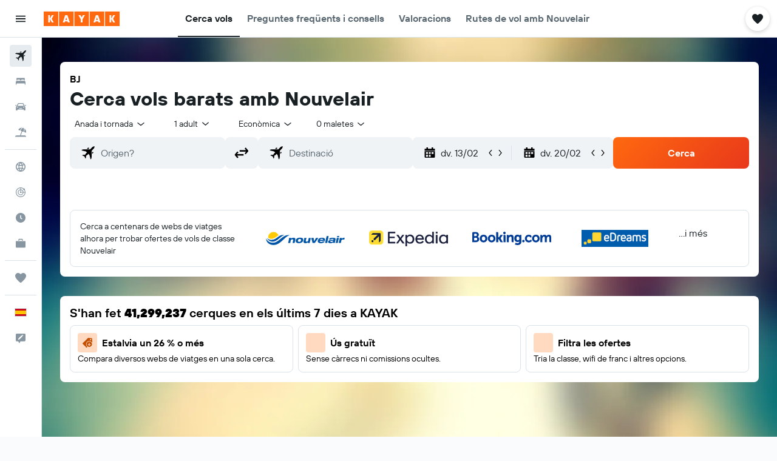

--- FILE ---
content_type: text/html;charset=UTF-8
request_url: https://www.kayak.cat/Nouvelair.BJ.airline.html
body_size: 90160
content:
<!DOCTYPE html>
<html lang='ca-es' dir='ltr'>
<head>
<meta name="r9-version" content="R800b"/><meta name="r9-built" content="20260113.060101"/><meta name="r9-rendered" content="Wed, 14 Jan 2026 05:33:43 GMT"/><meta name="r9-build-number" content="46"/><link rel="stylesheet" href="https://content.r9cdn.net/res/combined.css?v=a5bef9dcb55a6573c2ccba765257aeba8201df26&amp;cluster=4"/><link rel="stylesheet" href="https://content.r9cdn.net/res/combined.css?v=ba0216c1ccf9d8aa74173457913ca1eaccfd5499&amp;cluster=4"/><meta name="viewport" content="width=device-width, initial-scale=1, minimum-scale=1"/><meta name="format-detection" content="telephone=no"/><link rel="icon" href="/favicon.ico" sizes="any"/><link rel="icon" href="/icon.svg" type="image/svg+xml"/><title>Nouvelair (BJ) - Vols, bitllets d&#x27;aerolínies i valoracions</title><meta name="description" content="Troba i compara vols i bitllets amb Nouvelair a totes les destinacions, llegeix 29 valoracions i consulta les tarifes, la política de cancel·lació i la informació dels vols per a Nouvelair | KAYAK"/><link rel="preconnect" href="apis.google.com"/><link rel="dns-prefetch" href="apis.google.com"/><link rel="preconnect" href="www.googletagmanager.com"/><link rel="dns-prefetch" href="www.googletagmanager.com"/><link rel="preconnect" href="www.google-analytics.com"/><link rel="dns-prefetch" href="www.google-analytics.com"/><meta name="insight-app-sec-validation" content="af188ca0-1818-47ab-bc00-80a6b93a47d0"/><script type="text/javascript">
var safari13PlusRegex = /Macintosh;.*?Version\/(1[3-9]|[2-9][0-9]+)(\.[0-9]+)* Safari/;
if (
window &&
window.navigator &&
window.navigator.userAgent &&
window.navigator.userAgent.indexOf('Safari') > -1 &&
window.navigator.userAgent.indexOf('Chrome') === -1 &&
safari13PlusRegex.test(window.navigator.userAgent)
) {
if (
'ontouchstart' in window &&
(!('cookieEnabled' in window.navigator) || window.navigator.cookieEnabled)
) {
if (
decodeURIComponent(document.cookie).indexOf('pmov=') < 0 &&
decodeURIComponent(document.cookie).indexOf('oo.tweb=') < 0
) {
var d = new Date();
d.setTime(d.getTime() + 90 * 24 * 60 * 60 * 1000);
document.cookie = 'pmov=tb;path=/;expires=' + d.toUTCString();
}
}
}
</script><meta name="kayak_page" content="flight,static-airline,unknown"/><meta name="seop" content="BJ"/><meta name="seo-cache" content="true"/><script type="text/javascript">
var DynamicContextPromise = (function (handler) {
this.status = 0;
this.value = undefined;
this.thenCallbacks = [];
this.catchCallbacks = [];
this.then = function(fn) {
if (this.status === 0) {
this.thenCallbacks.push(fn);
}
if (this.status === 1) {
fn(this.value);
}
return this;
}.bind(this);
this.catch = function(fn) {
if (this.status === 0) {
this.catchCallbacks.push(fn);
}
if (this.status === 2) {
fn(this.value);
}
return this;
}.bind(this);
var resolve = function(value) {
if (this.status === 0) {
this.status = 1;
this.value = value;
this.thenCallbacks.forEach(function(fn) {
fn(value)
});
}
}.bind(this);
var reject = function(value) {
if (this.status === 0) {
this.status = 2;
this.value = value;
this.catchCallbacks.forEach(function(fn) {
fn(value)
});
}
}.bind(this);
try {
handler(resolve, reject);
} catch (err) {
reject(err);
}
return {
then: this.then,
catch: this.catch,
};
}).bind({})
var ie = (function () {
var undef,
v = 3,
div = document.createElement('div'),
all = div.getElementsByTagName('i');
while (div.innerHTML = '<!--[if gt IE ' + (++v) + ']><i></i><![endif]-->', all[0]);
return v > 4 ? v : undef;
}());
var xhr = ie <= 9 ? new XDomainRequest() : new XMLHttpRequest();
var trackingQueryParams = "";
var getOnlyValidParams = function(paramsList, reservedParamsList) {
var finalParamsList = [];
for (var i = 0; i < paramsList.length; i++) {
if (reservedParamsList.indexOf(paramsList[i].split('=')[0]) == -1) {
finalParamsList.push(paramsList[i]);
}
}
return finalParamsList;
}
var removeUnnecessaryQueryStringChars = function(paramsString) {
if (paramsString.charAt(0) === '?') {
return paramsString.substr(1);
}
return paramsString;
}
var reservedParamsList = ['vertical', 'pageId', 'subPageId', 'originalReferrer', 'seoPlacementId', 'seoLanguage', 'seoCountry', 'tags'];
var paramsString = window.location && window.location.search;
if (paramsString) {
paramsString = removeUnnecessaryQueryStringChars(paramsString);
var finalParamsList = getOnlyValidParams(paramsString.split('&'), reservedParamsList)
trackingQueryParams = finalParamsList.length > 0 ? "&" + finalParamsList.join("&") + "&seo=true" : "";
}
var trackingUrl = '/s/run/fpc/context' +
'?vertical=flight' +
'&pageId=static-airline' +
'&subPageId=unknown' +
'&originalReferrer=' + encodeURIComponent(document.referrer) +
'&seoPlacementId=' + encodeURIComponent('BJ') +
'&tags=' + encodeURIComponent('') +
'&origin=' + encodeURIComponent('') +
'&destination=' + encodeURIComponent('') +
'&isSeoPage=' + encodeURIComponent('true') +
'&domain=' + encodeURIComponent(window.location.host) +
trackingQueryParams;
xhr.open('GET', trackingUrl, true);
xhr.responseType = 'json';
window.R9 = window.R9 || {};
window.R9.unhiddenElements = [];
window.R9.dynamicContextPromise = new DynamicContextPromise(function(resolve, reject) {
xhr.onload = function () {
if (xhr.readyState === xhr.DONE && xhr.status === 200) {
window.R9 = window.R9 || {};
window.R9.globals = window.R9.globals || {};
resolve(xhr.response);
if (xhr.response['formToken']) {
R9.globals.formtoken = xhr.response['formToken'];
}
if (xhr.response['jsonPlacementEnabled'] && xhr.response['jsonGlobalPlacementEnabled']) {
if (xhr.response['placement']) {
R9.globals.placement = xhr.response['placement'];
}
if (xhr.response['affiliate']) {
R9.globals.affiliate = xhr.response['affiliate'];
}
}
if (xhr.response['dsaRemovableFields']) {
var dsaRemovableParamsList = xhr.response['dsaRemovableFields'];
var query = window.location.search.slice(1) || "";
var params = query.split('&');
var needRemoveParams = false;
for (var i = 0; i < dsaRemovableParamsList.length; i++) {
if (query.indexOf(dsaRemovableParamsList[i] + '=') != -1) {
needRemoveParams = true;
break;
}
}
if (needRemoveParams) {
var path = window.location.pathname;
var finalQuery = [];
for (var i = 0; i < params.length; i++) {
if (dsaRemovableParamsList.indexOf(params[i].split('=')[0]) == -1) {
finalQuery.push(params[i]);
}
}
if (window.history.replaceState) {
window.history.replaceState({}, document.title, path + (finalQuery.length > 0 ? '?' + finalQuery.join('&') : ''));
}
}
if(xhr.response['cachedCookieConsentEnabled']) {
var unhideElement = (elementId) => {
var elementToUnhide = document.querySelector(elementId);
if (elementToUnhide) {
window.R9.unhiddenElements = window.R9.unhiddenElements || [];
window.R9.unhiddenElements.push(elementId.replace('#', ''));
elementToUnhide.removeAttribute('hidden');
elementToUnhide.dispatchEvent(new Event('initialStaticHideRemove'));
}
}
var unhideCookieConsent = () => {
if (xhr.response['showSharedIabTcfDialog']) {
unhideElement('#iab-tcf-dialog');
}
if (xhr.response['showDataTransferDisclaimerDialog']) {
unhideElement('#shared-data-transfer-disclaimer-dialog');
}
if (xhr.response['showTwoPartyConsentDialog']) {
unhideElement('#shared-two-part-consent-dialog');
}
}
if (document.readyState === "loading") {
document.addEventListener("DOMContentLoaded", unhideCookieConsent);
} else {
unhideCookieConsent();
}
}
}
} else {
reject(xhr.response);
}
};
})
xhr.send('');
</script><link rel="canonical" href="https://www.kayak.cat/Nouvelair.BJ.airline.html"/><link rel="alternate" hrefLang="en-AE" href="https://www.kayak.ae/Nouvelair.BJ.airline.html"/><link rel="alternate" hrefLang="es-AR" href="https://www.kayak.com.ar/Nouvelair.BJ.airline.html"/><link rel="alternate" hrefLang="de-AT" href="https://www.at.kayak.com/Nouvelair.BJ.airline.html"/><link rel="alternate" hrefLang="en-AU" href="https://www.kayak.com.au/Nouvelair.BJ.airline.html"/><link rel="alternate" hrefLang="nl-BE" href="https://www.be.kayak.com/Nouvelair.BJ.airline.html"/><link rel="alternate" hrefLang="pt-BR" href="https://www.kayak.com.br/Nouvelair.BJ.airline.html"/><link rel="alternate" hrefLang="en-CA" href="https://www.ca.kayak.com/Nouvelair.BJ.airline.html"/><link rel="alternate" hrefLang="de-CH" href="https://www.kayak.ch/Nouvelair.BJ.airline.html"/><link rel="alternate" hrefLang="es-CL" href="https://www.kayak.cl/Nouvelair.BJ.airline.html"/><link rel="alternate" hrefLang="es-CO" href="https://www.kayak.com.co/Nouvelair.BJ.airline.html"/><link rel="alternate" hrefLang="cs-CZ" href="https://www.cz.kayak.com/Nouvelair.BJ.airline.html"/><link rel="alternate" hrefLang="de-DE" href="https://www.kayak.de/Nouvelair.BJ.airline.html"/><link rel="alternate" hrefLang="da-DK" href="https://www.kayak.dk/Nouvelair.BJ.airline.html"/><link rel="alternate" hrefLang="es-ES" href="https://www.kayak.es/Nouvelair.BJ.airline.html"/><link rel="alternate" hrefLang="fi-FI" href="https://www.fi.kayak.com/Nouvelair.BJ.airline.html"/><link rel="alternate" hrefLang="fr-FR" href="https://www.kayak.fr/Nouvelair.BJ.airline.html"/><link rel="alternate" hrefLang="en-GB" href="https://www.kayak.co.uk/Nouvelair.BJ.airline.html"/><link rel="alternate" hrefLang="el-GR" href="https://www.gr.kayak.com/Nouvelair.BJ.airline.html"/><link rel="alternate" hrefLang="zh-HK" href="https://www.kayak.com.hk/Nouvelair.BJ.airline.html"/><link rel="alternate" hrefLang="id-ID" href="https://www.kayak.co.id/Nouvelair.BJ.airline.html"/><link rel="alternate" hrefLang="en-IE" href="https://www.kayak.ie/Nouvelair.BJ.airline.html"/><link rel="alternate" hrefLang="en-IL" href="https://www.il.kayak.com/Nouvelair.BJ.airline.html"/><link rel="alternate" hrefLang="en-IN" href="https://www.kayak.co.in/Nouvelair.BJ.airline.html"/><link rel="alternate" hrefLang="it-IT" href="https://www.kayak.it/Nouvelair.BJ.airline.html"/><link rel="alternate" hrefLang="ja-JP" href="https://www.kayak.co.jp/Nouvelair.BJ.airline.html"/><link rel="alternate" hrefLang="ko-KR" href="https://www.kayak.co.kr/누벨항공.BJ.airline.html"/><link rel="alternate" hrefLang="es-MX" href="https://www.kayak.com.mx/Nouvelair.BJ.airline.html"/><link rel="alternate" hrefLang="en-MY" href="https://www.kayak.com.my/Nouvelair.BJ.airline.html"/><link rel="alternate" hrefLang="nl-NL" href="https://www.kayak.nl/Nouvelair.BJ.airline.html"/><link rel="alternate" hrefLang="no-NO" href="https://www.kayak.no/Nouvelair.BJ.airline.html"/><link rel="alternate" hrefLang="en-NZ" href="https://www.nz.kayak.com/Nouvelair.BJ.airline.html"/><link rel="alternate" hrefLang="es-PE" href="https://www.kayak.com.pe/Nouvelair.BJ.airline.html"/><link rel="alternate" hrefLang="en-PH" href="https://www.kayak.com.ph/Nouvelair.BJ.airline.html"/><link rel="alternate" hrefLang="pl-PL" href="https://www.kayak.pl/Nouvelair.BJ.airline.html"/><link rel="alternate" hrefLang="pt-PT" href="https://www.kayak.pt/Nouvelair.BJ.airline.html"/><link rel="alternate" hrefLang="ro-RO" href="https://www.ro.kayak.com/Nouvelair.BJ.airline.html"/><link rel="alternate" hrefLang="ar-SA" href="https://www.kayak.sa/Nouvelair.BJ.airline.html"/><link rel="alternate" hrefLang="sv-SE" href="https://www.kayak.se/Nouvelair.BJ.airline.html"/><link rel="alternate" hrefLang="en-SG" href="https://www.kayak.sg/Nouvelair.BJ.airline.html"/><link rel="alternate" hrefLang="th-TH" href="https://www.kayak.co.th/นูเวลแอร์.BJ.airline.html"/><link rel="alternate" hrefLang="tr-TR" href="https://www.kayak.com.tr/Nouvelair.BJ.airline.html"/><link rel="alternate" hrefLang="zh-TW" href="https://www.tw.kayak.com/諾維爾航空.BJ.airline.html"/><link rel="alternate" hrefLang="uk-UA" href="https://www.ua.kayak.com/Nouvelair.BJ.airline.html"/><link rel="alternate" hrefLang="en-US" href="https://www.kayak.com/Nouvelair.BJ.airline.html"/><link rel="alternate" hrefLang="vi-VN" href="https://www.vn.kayak.com/Nouvelair.BJ.airline.html"/><link rel="alternate" hrefLang="en-ZA" href="https://www.za.kayak.com/Nouvelair.BJ.airline.html"/><link rel="alternate" hrefLang="es-BO" href="https://www.kayak.bo/Nouvelair.BJ.airline.html"/><link rel="alternate" hrefLang="es-CR" href="https://www.kayak.co.cr/Nouvelair.BJ.airline.html"/><link rel="alternate" hrefLang="es-DO" href="https://www.kayak.com.do/Nouvelair.BJ.airline.html"/><link rel="alternate" hrefLang="es-EC" href="https://www.kayak.com.ec/Nouvelair.BJ.airline.html"/><link rel="alternate" hrefLang="ca-ES" href="https://www.kayak.cat/Nouvelair.BJ.airline.html"/><link rel="alternate" hrefLang="es-GT" href="https://www.kayak.com.gt/Nouvelair.BJ.airline.html"/><link rel="alternate" hrefLang="es-HN" href="https://www.kayak.com.hn/Nouvelair.BJ.airline.html"/><link rel="alternate" hrefLang="he-IL" href="https://www.he.kayak.com/Nouvelair.BJ.airline.html"/><link rel="alternate" hrefLang="es-NI" href="https://www.kayak.com.ni/Nouvelair.BJ.airline.html"/><link rel="alternate" hrefLang="es-PA" href="https://www.kayak.com.pa/Nouvelair.BJ.airline.html"/><link rel="alternate" hrefLang="es-PR" href="https://www.kayak.com.pr/Nouvelair.BJ.airline.html"/><link rel="alternate" hrefLang="es-PY" href="https://www.kayak.com.py/Nouvelair.BJ.airline.html"/><link rel="alternate" hrefLang="es-SV" href="https://www.kayak.com.sv/Nouvelair.BJ.airline.html"/><link rel="alternate" hrefLang="es-US" href="https://www.es.kayak.com/Nouvelair.BJ.airline.html"/><link rel="alternate" hrefLang="es-UY" href="https://www.kayak.com.uy/Nouvelair.BJ.airline.html"/><meta name="msvalidate.01" content="F474AA342B64B17CDE53F5C5D4C07C7A"/><meta property="og:image" content="https://content.r9cdn.net/rimg/provider-logos/common/socialmedia/kayak-logo.png?width=1200&amp;height=630&amp;crop=false"/><meta property="og:image:width" content="1200"/><meta property="og:image:height" content="630"/><meta property="og:title" content="Nouvelair (BJ) - Vols, bitllets d&#x27;aerolínies i valoracions"/><meta property="og:type" content="website"/><meta property="og:description" content="Troba i compara vols i bitllets amb Nouvelair a totes les destinacions, llegeix 29 valoracions i consulta les tarifes, la política de cancel·lació i la informació dels vols per a Nouvelair | KAYAK"/><meta property="og:url" content="https://www.kayak.cat/Nouvelair.BJ.airline.html"/><meta property="og:site_name" content="KAYAK"/><meta property="fb:pages" content="90811893045"/><meta property="twitter:title" content="Nouvelair (BJ) - Vols, bitllets d&#x27;aerolínies i valoracions"/><meta name="twitter:description" content="Troba i compara vols i bitllets amb Nouvelair a totes les destinacions, llegeix 29 valoracions i consulta les tarifes, la política de cancel·lació i la informació dels vols per a Nouvelair | KAYAK"/><meta name="twitter:image:src" content="https://content.r9cdn.net/rimg/provider-logos/common/socialmedia/kayak-logo.png?width=440&amp;height=220&amp;crop=false"/><meta name="twitter:card" content="summary_large_image"/><meta name="twitter:site" content="@KAYAK"/><meta name="twitter:creator" content="@KAYAK"/><meta name="robots" content="noodp"/><link rel="apple-touch-icon" href="/apple-touch-icon.png"/><link rel="apple-touch-icon" sizes="60x60" href="/apple-touch-icon-60x60.png"/><link rel="apple-touch-icon" sizes="76x76" href="/apple-touch-icon-76x76.png"/><link rel="apple-touch-icon" sizes="120x120" href="/apple-touch-icon-120x120.png"/><link rel="apple-touch-icon" sizes="152x152" href="/apple-touch-icon-152x152.png"/><link rel="apple-touch-icon" sizes="167x167" href="/apple-touch-icon-167x167.png"/><link rel="apple-touch-icon" sizes="180x180" href="/apple-touch-icon-180x180.png"/><script type="application/ld+json">{"@context":"https://schema.org","@type":"Website","name":"KAYAK","url":"https://www.kayak.cat"}</script><script type="application/ld+json">{"@context":"http://schema.org","@type":"Organization","name":"KAYAK","url":"https://www.kayak.cat/Nouvelair.BJ.airline.html","sameAs":["https://www.facebook.com/kayak.espana/","https://www.youtube.com/channel/UCbVMJxGRVAkrXji1ANUatkQ"]}</script><script type="application/ld+json">{"@context":"http://schema.org","@type":"BreadcrumbList","itemListElement":[{"@type":"ListItem","position":"1","item":{"@id":"/flights","name":"Vols"}},{"@type":"ListItem","position":"2","item":{"@id":"/airlines","name":"Aerolínies"}},{"@type":"ListItem","position":"3","item":{"@id":"","name":"Nouvelair"}}]}</script><script type="application/ld+json">{"@context":"http://schema.org","@type":"FAQPage","mainEntity":[{"@type":"Question","name":"Quines mides permet Nouvelair per a l'equipatge de mà?","acceptedAnswer":{"@type":"Answer","text":"Als vols de Nouvelair, l'equipatge de cabina no pot superar aquestes mides: 55x35x25 cm. Si portes un equipatge de ma més gran, la tripulació de Nouvelair probablement et demanarà que paguis un suplement i el facturis."}},{"@type":"Question","name":"On vola Nouvelair?","acceptedAnswer":{"@type":"Answer","text":"Nouvelair ofereix vols directes a 35 ciutats de 14 països diferents. Tunis, París i Monastir són les ciutats més populars a les que vola Nouvelair."}},{"@type":"Question","name":"Quin és l'aeroport principal de Nouvelair?","acceptedAnswer":{"@type":"Answer","text":"Nouvelair concentra la majoria dels seus vols a Tunis."}},{"@type":"Question","name":"Com s'ho fa KAYAK per trobar preus tan econòmics per a Nouvelair?","acceptedAnswer":{"@type":"Answer","text":"KAYAK és un motor de cerca de viatges. Això vol dir que cerquem contínuament el web per trobar les millors ofertes per als nostres usuaris. Processem més de 2000 milions de consultes de vols anuals i, per tant, podem mostrar una gran varietat de preus i opcions de vols de totes les aerolínies, incloent-hi Nouvelair."}},{"@type":"Question","name":"Quina és la ruta més barata que opera Nouvelair?","acceptedAnswer":{"@type":"Answer","text":"En les últimes 72 hores, la ruta més barata amb Nouvelair que s'ha trobat a KAYAK ha estat des de Orà a Tunis, amb un preu de 70 € per a l'anada i tornada."}},{"@type":"Question","name":"Quins són els aeroports més utilitzats pels vols de sortida amb Nouvelair?","acceptedAnswer":{"@type":"Answer","text":"Cada setmana surten 28 vols de l'aerolínia Nouvelair a l'aeroport de Tunis Carthage, que és el que més sortides té amb Nouvelair. La destinació més popular d'aquest aeroport és Milà. El següent aeroport més popular per a les sortides és Houmt Souk Melita, des d'on surten 16 vols amb Nouvelair cada setmana."}},{"@type":"Question","name":"Forma Nouvelair part d'una aliança d'aerolínies?","acceptedAnswer":{"@type":"Answer","text":"No, Nouvelair no forma part de cap aliança d'aerolínies."}},{"@type":"Question","name":"A quantes destinacions vola Nouvelair?","acceptedAnswer":{"@type":"Answer","text":"En total, Nouvelair vola a 35 destinacions."}}]}</script><script type="application/ld+json">{"@context":"http://schema.org","@type":"Airline","name":"Nouvelair","iataCode":"BJ","aggregateRating":{"@type":"AggregateRating","ratingCount":"29","ratingValue":"68","bestRating":"100"}}</script><script type="application/ld+json">{"@context":"http://schema.org","@type":"WebPage","url":"https://www.kayak.cat/Nouvelair.BJ.airline.html","name":"Nouvelair (BJ) - Vols, bitllets d'aerolínies i valoracions","description":"Troba i compara vols i bitllets amb Nouvelair a totes les destinacions, llegeix 29 valoracions i consulta les tarifes, la política de cancel·lació i la informació dels vols per a Nouvelair | KAYAK","publisher":"KAYAK"}</script>
</head>
<body class='bd-default bd-kyk react react-st ca_ES '><div id='root'><div class="c--AO"><nav class="mZv3" aria-label="Dreceres del teclat"><a href="#main">Ves al contingut principal</a></nav><div data-testid="page-top-anchor" aria-live="polite" aria-atomic="true" tabindex="-1" style="position:absolute;width:1px;height:1px;margin:-1px;padding:0;overflow:hidden;clip-path:inset(50%);white-space:nowrap;border:0"></div><header class="mc6t mc6t-mod-sticky-always" style="height:62px;top:0px"><div class="mc6t-wrapper"><div><div class="mc6t-banner mc6t-mod-sticky-non-mobile"></div></div><div class="mc6t-main-content mc6t-mod-bordered" style="height:62px"><div class="common-layout-react-HeaderV2 V_0p V_0p-mod-branded V_0p-mod-side-nav-ux-v2"><div class="wRhj wRhj-mod-justify-start wRhj-mod-grow"><div class="mc6t-nav-button mc6t-mod-hide-empty"><div role="button" tabindex="0" class="ZGw- ZGw--mod-size-medium ZGw--mod-variant-default" aria-label="Obre la navegació principal"><svg viewBox="0 0 200 200" width="20" height="20" xmlns="http://www.w3.org/2000/svg" role="presentation"><path d="M20 153.333h160v-17.778H20v17.778zm0-44.444h160V91.111H20v17.778zm0-62.222v17.778h160V46.667H20z"/></svg></div></div><div class="mc6t-logo mc6t-mod-hide-empty"><div class="gPDR gPDR-mod-focus-keyboard gPDR-kayak gPDR-non-compact gPDR-main-logo-mobile gPDR-mod-reduced-size"><a class="gPDR-main-logo-link" href="/" itemProp="https://schema.org/logo" aria-label="Ves a la pàgina d&#x27;inici de kayak"><div class="gPDR-main-logo" style="animation-duration:2000ms"><span style="transform:translate3d(0,0,0);vertical-align:middle;-webkit-font-smoothing:antialiased;-moz-osx-font-smoothing:grayscale;width:auto;height:auto" class="gPDR-logo-image"><svg width="100%" height="100%" viewBox="0 0 125 24" fill="none" xmlns="http://www.w3.org/2000/svg" role="presentation" style="width:inherit;height:inherit;line-height:inherit;color:inherit"><path fill-rule="evenodd" clip-rule="evenodd" d="M0 24h23.936V0H0v24zm25.266 0h23.936V0H25.266v24zm49.202 0H50.532V0h23.936v24zm1.33 0h23.936V0H75.798v24zM125 24h-23.936V0H125v24z" fill="#FF690F"/><path fill-rule="evenodd" clip-rule="evenodd" d="M10.287 11.549V6H7.38v12h2.907v-5.548L13.348 18h3.208l-3.33-6 3.33-6h-3.208l-3.061 5.549zm24.785 4.724L34.552 18h-3.104l3.947-12h3.696l3.93 12h-3.194l-.52-1.727h-4.235zm2.117-6.837l-1.4 4.48h2.8l-1.4-4.48zM63.98 18h-2.906v-5.29L57.144 6h3.463l1.938 3.688L64.447 6h3.409l-3.876 6.71V18zm21.624-1.727L85.084 18h-3.105l3.948-12h3.696l3.93 12h-3.194l-.52-1.727h-4.235zm2.117-6.837l-1.4 4.48h2.8l-1.4-4.48zm23.63 2.113V6h-2.907v12h2.907v-5.548L114.412 18h3.208l-3.33-6 3.33-6h-3.208l-3.061 5.549z" fill="#FAFAFC"/> </svg></span></div></a></div></div></div><div class="wRhj wRhj-mod-width-full-mobile wRhj-mod-justify-center wRhj-mod-allow-shrink"><div class="V_0p-search-display-wrapper"></div></div><div class="V_0p-secondary-navigation" style="margin:0;top:61px"><div class="N_ex N_ex-pres-default N_ex-mod-inline-spacing-top-none N_ex-mod-inline"><div class="N_ex-navigation-wrapper N_ex-mod-inline"><div class="N_ex-navigation-container"><div class="N_ex-navigation-items-wrapper"><div class="vHYk-button-wrapper vHYk-mod-pres-default"><div role="button" tabindex="0" class="vHYk vHYk-button" data-text="Cerca vols"><span>Cerca vols</span></div></div><div class="vHYk-button-wrapper vHYk-mod-pres-default"><div role="button" tabindex="0" class="vHYk vHYk-button" data-text="Preguntes freqüents i consells"><span>Preguntes freqüents i consells</span></div></div><div class="vHYk-button-wrapper vHYk-mod-pres-default"><div role="button" tabindex="0" class="vHYk vHYk-button" data-text="Valoracions"><span>Valoracions</span></div></div><div class="vHYk-button-wrapper vHYk-mod-pres-default"><div role="button" tabindex="0" class="vHYk vHYk-button" data-text="Rutes de vol amb Nouvelair"><span>Rutes de vol amb Nouvelair</span></div></div></div></div></div></div></div><div class="wRhj wRhj-mod-justify-end wRhj-mod-grow"><div><div class="common-layout-react-HeaderAccountWrapper theme-light account--collapsible account--not-branded"><div class="ui-layout-header-HeaderTripsItem"><div class="trips-drawer-wrapper theme-light"><div><div role="button" tabindex="0" class="ZGw- ZGw--mod-size-medium ZGw--mod-variant-round" aria-label="Obre el menú de Viatges"><div class="c_EZE"><svg viewBox="0 0 200 200" width="1.25em" height="1.25em" xmlns="http://www.w3.org/2000/svg" class="" role="presentation" aria-hidden="true"><path d="M176.54 34.58c-8.61-8.83-20.13-13.99-32.29-14.53c-21.53-.97-36.06 12.06-43.92 22.17c-7.86-10.12-22.39-23.14-43.92-22.17c-12.27.54-23.68 5.7-32.29 14.53c-8.72 8.93-13.45 20.56-13.45 32.83c0 19.27 10.98 41.01 32.51 64.58c17.11 18.73 32.29 33.15 46.28 44.24c3.23 2.48 7.1 3.77 10.87 3.77s7.64-1.29 10.87-3.77c14.1-11.09 29.17-25.51 46.28-44.24c21.53-23.57 32.51-45.32 32.51-64.58c0-12.27-4.74-23.9-13.46-32.83z"/></svg></div></div></div></div></div></div></div></div><div class="c5ab7 c5ab7-mod-absolute c5ab7-collapsed c5ab7-mod-variant-accordion" style="top:62px"><div tabindex="-1" class="pRB0 pRB0-collapsed pRB0-mod-variant-accordion pRB0-mod-position-sticky" style="top:62px;height:calc(100vh - 62px)"><div><div class="pRB0-nav-items"><nav class="HtHs" aria-label="Cerca"><ul class="HtHs-nav-list"><li><a href="/flights" aria-label="Cerca vols " class="dJtn dJtn-active dJtn-collapsed dJtn-mod-variant-accordion" aria-current="page"><svg viewBox="0 0 200 200" width="1.25em" height="1.25em" xmlns="http://www.w3.org/2000/svg" class="ncEv ncEv-rtl-aware dJtn-menu-item-icon" role="presentation" aria-hidden="true"><path d="M178.081 41.973c-2.681 2.663-16.065 17.416-28.956 30.221c0 107.916 3.558 99.815-14.555 117.807l-14.358-60.402l-14.67-14.572c-38.873 38.606-33.015 8.711-33.015 45.669c.037 8.071-3.373 13.38-8.263 18.237L50.66 148.39l-30.751-13.513c10.094-10.017 15.609-8.207 39.488-8.207c8.127-16.666 18.173-23.81 26.033-31.62L70.79 80.509L10 66.269c17.153-17.039 6.638-13.895 118.396-13.895c12.96-12.873 26.882-27.703 29.574-30.377c7.745-7.692 28.017-14.357 31.205-11.191c3.187 3.166-3.349 23.474-11.094 31.167zm-13.674 42.469l-8.099 8.027v23.58c17.508-17.55 21.963-17.767 8.099-31.607zm-48.125-47.923c-13.678-13.652-12.642-10.828-32.152 8.57h23.625l8.527-8.57z"/></svg><div class="dJtn-menu-item-title">Vols</div></a></li><li><a href="/hotels" aria-label="Cerca allotjaments " class="dJtn dJtn-collapsed dJtn-mod-variant-accordion" aria-current="false"><svg viewBox="0 0 200 200" width="1.25em" height="1.25em" xmlns="http://www.w3.org/2000/svg" class="ncEv dJtn-menu-item-icon" role="presentation" aria-hidden="true"><path d="M166.666 44.998v40.438h-6.078c-2.927-7.642-10.155-13.048-18.607-13.048H123.68c-8.452 0-15.68 5.406-18.607 13.048H94.927C92 77.794 84.772 72.388 76.32 72.388H58.019c-8.452 0-15.68 5.406-18.607 13.048H33.33V44.998h133.336zM180 113.749c0-10.387-7.445-18.982-17.131-20.414H37.131C27.44 94.767 20 103.362 20 113.749v41.253h13.33v-20.627h133.336v20.627H180v-41.253z"/></svg><div class="dJtn-menu-item-title">Hotels</div></a></li><li><a href="/cars" aria-label="Cerca cotxes " class="dJtn dJtn-collapsed dJtn-mod-variant-accordion" aria-current="false"><svg viewBox="0 0 200 200" width="1.25em" height="1.25em" xmlns="http://www.w3.org/2000/svg" class="ncEv dJtn-menu-item-icon" role="presentation" aria-hidden="true"><path d="M22.613 84.516C15.647 84.516 10 78.883 10 71.935h12.613c6.966 0 12.613 5.632 12.613 12.581H22.613zm154.774-12.581c-6.966 0-12.613 5.632-12.613 12.581h12.613c6.966 0 12.613-5.633 12.613-12.581h-12.613zm-14.97 13.387c17.991 23.752 15.201 5.722 15.201 74.678h-25.226v-15.484H46.638V160H22.382c0-61.366-3.522-57.158 15.26-75.027C52.259 31.161 56.599 40 127.818 40c25.287 0 29.864 27.733 34.599 45.322zM51.402 84.63h97.104c-10.46-38.739-5.871-32.049-76.037-32.049c-14.277 0-17.559 19.369-21.067 32.049zm9.619 26.983c0-6.948-5.647-12.581-12.613-12.581H35.796c0 6.948 5.647 12.581 12.613 12.581h12.612zm60.705 11.613H78.169a4.374 4.374 0 0 0-4.132 5.791c1.318 4.014 1.759 2.919 47.794 2.919c5.718-.001 5.891-8.71-.105-8.71zm42.479-24.194h-12.574c-6.944 0-12.613 5.655-12.613 12.581h12.574c6.944 0 12.613-5.654 12.613-12.581z"/></svg><div class="dJtn-menu-item-title">Cotxes</div></a></li><li><a href="#" class="eHiZ-mod-underline-none dJtn dJtn-collapsed dJtn-mod-variant-accordion" aria-label="Cerca vol+hotel " aria-current="false"><svg viewBox="0 0 200 200" width="1.25em" height="1.25em" xmlns="http://www.w3.org/2000/svg" class="ncEv dJtn-menu-item-icon" role="presentation" aria-hidden="true"><path d="M157.952 96.997c6.587-23.706 7.897-44.46 4.27-58.735c21.469 15.807 32.083 43.166 26.147 69.806l-30.417-11.071zm-33.65-71.949C98.32 24.07 73.444 38.069 61.141 61.761l29.201 10.628c10.043-22.067 22.168-38.629 33.96-47.341zM167.5 152.5h-64.222l24.267-66.571l22.224 8.089c7.814-28.622 6.856-50.857 1.101-61.029c-3.617-3.015-3.281-3.53-11.699-5.766c-11.068 2.509-27.356 19.292-40.644 48.145l17.85 6.497l-25.75 70.635H32.5C20.074 152.5 10 162.574 10 175h180c0-12.426-10.074-22.5-22.5-22.5z"/></svg><div class="dJtn-menu-item-title">Vol+hotel</div></a></li></ul></nav></div><div class="pRB0-line"></div><div class="pRB0-nav-items"><nav class="HtHs" aria-label="Planificació de viatges"><ul class="HtHs-nav-list"><li><a href="#" class="eHiZ-mod-underline-none dJtn dJtn-collapsed dJtn-mod-variant-accordion" aria-label="Ves a Explore " aria-current="false"><svg viewBox="0 0 200 200" width="1.25em" height="1.25em" xmlns="http://www.w3.org/2000/svg" class="ncEv dJtn-menu-item-icon" role="presentation" aria-hidden="true"><path d="M169.88 138.9h0a79.85 79.85 0 00-3.83-84c-.1-.15-.22-.29-.33-.44a79.91 79.91 0 00-131.3-.2c-.15.22-.33.43-.48.65c-1.37 2-2.63 4.07-3.82 6.2h0a79.85 79.85 0 003.83 84c.1.15.22.29.33.44a79.91 79.91 0 00131.3.2c.15-.22.33-.43.48-.65c1.37-2 2.63-4.1 3.82-6.2zM100 114.55a110.59 110.59 0 00-20.32 2a93.19 93.19 0 01-.05-33a111 111 0 0020.37 2a110.17 110.17 0 0020.37-2a96.15 96.15 0 011.45 16.45a98.18 98.18 0 01-1.5 16.52a111.13 111.13 0 00-20.32-1.97zm16.78 16.12a97.25 97.25 0 01-16.78 31a97.09 97.09 0 01-16.78-31a95.82 95.82 0 0116.78-1.58a98.8 98.8 0 0116.78 1.58zM83.17 69.32a101.72 101.72 0 0116.83-31a101.79 101.79 0 0116.83 31A95.33 95.33 0 01100 70.91a98.56 98.56 0 01-16.83-1.59zm51.35 10.6a115.45 115.45 0 0023.28-10.56a65.2 65.2 0 010 61.27a113 113 0 00-23.38-10.54a113.12 113.12 0 001.94-20.09a111.07 111.07 0 00-1.84-20.08zm15-22.59A100.53 100.53 0 01131 65.78a115.69 115.69 0 00-14.12-28.95a65.42 65.42 0 0132.64 20.5zm-66.39-20.5a115.75 115.75 0 00-14.08 28.85a98.56 98.56 0 01-18.56-8.37a65.51 65.51 0 0132.64-20.48zM65.49 79.88a107.94 107.94 0 00.07 40.17a115.19 115.19 0 00-23.36 10.59a65.2 65.2 0 010-61.27a113 113 0 0023.29 10.51zm-15 62.79a100.14 100.14 0 0118.61-8.47a112.19 112.19 0 0014 29a65.4 65.4 0 01-32.62-20.53zm66.46 20.48a112.49 112.49 0 0013.94-28.85a98.23 98.23 0 0118.63 8.39a65.45 65.45 0 01-32.58 20.46z"/></svg><div class="dJtn-menu-item-title">Explore</div></a></li><li><a href="#" class="eHiZ-mod-underline-none dJtn dJtn-collapsed dJtn-mod-variant-accordion" aria-label="Segueix un vol " aria-current="false"><svg viewBox="0 0 200 200" width="1.25em" height="1.25em" xmlns="http://www.w3.org/2000/svg" class="ncEv dJtn-menu-item-icon" role="presentation" aria-hidden="true"><path d="M168.281 58.293c6.845-11.994-5.4-26.252-18.407-20.847C98.458-3.603 20 32.035 20 100c0 44.183 35.817 80 80 80c62.669 0 100.636-68.852 68.281-121.707zm-63.17-27.232a68.554 68.554 0 0 1 37.055 14.07c-4.703 11.218 5.608 23.149 17.509 19.833a68.481 68.481 0 0 1 9.264 29.925h-21.63c-2.285-22.237-19.961-39.913-42.199-42.199V31.061zm0 32.809c16.099 2.175 28.844 14.92 31.019 31.019h-25.588a11.472 11.472 0 0 0-5.431-5.431V63.87zm5.241 41.004h25.588c-2.498 18.488-18.934 32.552-38.383 31.265c-43.199-2.859-45.502-66.262-2.432-72.08v25.588a11.44 11.44 0 0 0-6.384 12.184c1.723 10.959 16.792 13.189 21.611 3.043zm-12.759 63.959c-35.94-1.236-65.19-30.486-66.426-66.426c-1.29-37.5 27.4-68.589 63.958-71.157v21.63c-24.355 2.503-43.239 23.467-42.424 48.667c.801 24.759 20.992 44.951 45.751 45.751c25.199.815 46.164-18.068 48.667-42.424h21.63c-2.567 36.559-33.656 65.248-71.156 63.959z"/></svg><div class="dJtn-menu-item-title">Rastrejador</div></a></li><li><a href="#" class="eHiZ-mod-underline-none dJtn dJtn-collapsed dJtn-mod-variant-accordion" aria-label="Descobreix quin és el millor moment per viatjar " aria-current="false"><svg viewBox="0 0 200 200" width="1.25em" height="1.25em" xmlns="http://www.w3.org/2000/svg" class="ncEv dJtn-menu-item-icon" role="presentation" aria-hidden="true"><path d="M99.92 20C55.76 20 20 55.84 20 100s35.76 80 79.92 80c44.24 0 80.08-35.84 80.08-80s-35.84-80-80.08-80zm21.221 106.432C94.917 110.697 92.5 110.659 92.5 105V60h15v40.754l21.359 12.814l-7.718 12.864z"/></svg><div class="dJtn-menu-item-title">El millor moment per viatjar</div></a></li><li><a href="#" class="eHiZ-mod-underline-none dJtn dJtn-collapsed dJtn-mod-variant-accordion" aria-label="KAYAK per a empreses NOU" aria-current="false"><svg viewBox="0 0 200 200" width="1.25em" height="1.25em" xmlns="http://www.w3.org/2000/svg" class="ncEv dJtn-menu-item-icon" role="presentation" aria-hidden="true"><path d="M78.182 42h43.636v14.5h14.546V41.855c0-7.924-6.451-14.355-14.407-14.355H78.044c-7.956 0-14.407 6.431-14.407 14.355V56.5h14.546V42zM20 63.75V158c0 8.004 6.516 14.5 14.545 14.5h130.909c8.029 0 14.545-6.496 14.545-14.5V63.75H20z"/></svg><div class="dJtn-menu-item-title">KAYAK per a empreses</div><span class="dJtn-flag-text">NOU</span></a></li></ul></nav></div><div class="pRB0-line"></div><div class="pRB0-nav-items"><div><a href="#" class="eHiZ-mod-underline-none dJtn dJtn-collapsed dJtn-mod-variant-accordion" aria-label="Viatges " aria-current="false"><svg viewBox="0 0 200 200" width="1.25em" height="1.25em" xmlns="http://www.w3.org/2000/svg" class="ncEv dJtn-menu-item-icon" role="presentation" aria-hidden="true"><path d="M176.54 34.58c-8.61-8.83-20.13-13.99-32.29-14.53c-21.53-.97-36.06 12.06-43.92 22.17c-7.86-10.12-22.39-23.14-43.92-22.17c-12.27.54-23.68 5.7-32.29 14.53c-8.72 8.93-13.45 20.56-13.45 32.83c0 19.27 10.98 41.01 32.51 64.58c17.11 18.73 32.29 33.15 46.28 44.24c3.23 2.48 7.1 3.77 10.87 3.77s7.64-1.29 10.87-3.77c14.1-11.09 29.17-25.51 46.28-44.24c21.53-23.57 32.51-45.32 32.51-64.58c0-12.27-4.74-23.9-13.46-32.83z"/></svg><div class="dJtn-menu-item-title">Viatges</div></a></div></div><div class="pRB0-line"></div><div class="pRB0-nav-items"><div role="button" tabindex="0" aria-label="Selecciona un idioma " class="dJtn dJtn-collapsed dJtn-mod-variant-accordion"><div class="dJtn-menu-item-icon"><div class="IXOM IXOM-mod-size-xsmall"><span class="IXOM-flag-container IXOM-es IXOM-mod-bordered"><img class="DU4n DU4n-hidden" alt="España (Català)" width="18" height="12"/></span></div></div><div class="dJtn-menu-item-title">Català</div></div></div></div><div class="pRB0-navigation-links"><div class="F-Tz"></div></div></div></div><div class="c1yxs-hidden"><div class="c-ulo c-ulo-mod-always-render" aria-modal="true"><div class="c-ulo-viewport"><div tabindex="-1" class="c-ulo-content" style="max-width:640px"><div class="BLL2 BLL2-mod-variant-row BLL2-mod-padding-top-small BLL2-mod-padding-bottom-base BLL2-mod-padding-x-large"><div class="BLL2-main BLL2-mod-close-variant-dismiss BLL2-mod-dialog-variant-bottom-sheet-popup"><span class="BLL2-close BLL2-mod-close-variant-dismiss BLL2-mod-close-orientation-left BLL2-mod-close-button-padding-none"><button role="button" class="Py0r Py0r-mod-full-height-width Py0r-mod-variant-solid Py0r-mod-theme-none Py0r-mod-shape-default Py0r-mod-size-xsmall Py0r-mod-outline-offset" tabindex="0" aria-disabled="false" aria-label="Tancar"><div class="Py0r-button-container"><div class="Py0r-button-content"><svg viewBox="0 0 200 200" width="20" height="20" xmlns="http://www.w3.org/2000/svg" role="presentation"><path fill-rule="evenodd" clip-rule="evenodd" d="M180 37.918L162.082 20L100 82.208L37.918 20L20 37.918L82.208 100L20 162.082L37.918 180L100 117.792L162.082 180L180 162.082L117.792 100z"/></svg></div></div></button></span><div class="BLL2-content"></div></div><div class="BLL2-bottom-content"><label class="hEI8" id="country-picker-search-label" for="country-picker-search">Busca un país o idioma</label><div role="presentation" tabindex="-1" class="puNl puNl-mod-cursor-inherit puNl-mod-font-size-base puNl-mod-radius-base puNl-mod-corner-radius-all puNl-mod-size-base puNl-mod-spacing-default puNl-mod-state-default puNl-mod-theme-form puNl-mod-validation-state-neutral puNl-mod-validation-style-border"><input class="NhpT NhpT-mod-radius-base NhpT-mod-corner-radius-all NhpT-mod-size-base NhpT-mod-state-default NhpT-mod-theme-form NhpT-mod-validation-state-neutral NhpT-mod-validation-style-border NhpT-mod-hide-native-clear-button" type="search" tabindex="0" aria-controls="country-picker-list" id="country-picker-search" autoComplete="off" placeholder="Busca un país o idioma" value=""/></div></div></div><div class="Qe5W Qe5W-mod-padding-none"><div class="daOL"><ul role="listbox" tabindex="0" id="country-picker-list" class="RHsd RHsd-mod-hide-focus-outline RHsd-mod-display-flex"><li id="es-AR-Argentina (Español)" role="option" class="pe5z" aria-selected="false"><a aria-current="false" class="dG4A" href="https://www.kayak.com.ar/Nouvelair.BJ.airline.html" tabindex="-1"><div class="IXOM IXOM-mod-size-xsmall"><span class="IXOM-flag-container IXOM-ar IXOM-mod-bordered"><img class="DU4n DU4n-hidden" alt="Argentina (Español)" width="18" height="12"/></span></div><span class="dG4A-label">Argentina (Español)</span></a></li><li id="en-AU-Australia (English)" role="option" class="pe5z" aria-selected="false"><a aria-current="false" class="dG4A" href="https://www.kayak.com.au/Nouvelair.BJ.airline.html" tabindex="-1"><div class="IXOM IXOM-mod-size-xsmall"><span class="IXOM-flag-container IXOM-au IXOM-mod-bordered"><img class="DU4n DU4n-hidden" alt="Australia (English)" width="18" height="12"/></span></div><span class="dG4A-label">Australia (English)</span></a></li><li id="fr-BE-Belgique (Français)" role="option" class="pe5z" aria-selected="false"><a aria-current="false" class="dG4A" href="https://www.be.kayak.com/Nouvelair.BJ.airline.fr.html" tabindex="-1"><div class="IXOM IXOM-mod-size-xsmall"><span class="IXOM-flag-container IXOM-be IXOM-mod-bordered"><img class="DU4n DU4n-hidden" alt="Belgique (Français)" width="18" height="12"/></span></div><span class="dG4A-label">Belgique (Français)</span></a></li><li id="nl-BE-België (Nederlands)" role="option" class="pe5z" aria-selected="false"><a aria-current="false" class="dG4A" href="https://www.be.kayak.com/Nouvelair.BJ.airline.fr.html" tabindex="-1"><div class="IXOM IXOM-mod-size-xsmall"><span class="IXOM-flag-container IXOM-be IXOM-mod-bordered"><img class="DU4n DU4n-hidden" alt="België (Nederlands)" width="18" height="12"/></span></div><span class="dG4A-label">België (Nederlands)</span></a></li><li id="es-BO-Bolivia (Español)" role="option" class="pe5z" aria-selected="false"><a aria-current="false" class="dG4A" href="https://www.kayak.bo/Nouvelair.BJ.airline.html" tabindex="-1"><div class="IXOM IXOM-mod-size-xsmall"><span class="IXOM-flag-container IXOM-bo IXOM-mod-bordered"><img class="DU4n DU4n-hidden" alt="Bolivia (Español)" width="18" height="12"/></span></div><span class="dG4A-label">Bolivia (Español)</span></a></li><li id="pt-BR-Brasil (Português)" role="option" class="pe5z" aria-selected="false"><a aria-current="false" class="dG4A" href="https://www.kayak.com.br/Nouvelair.BJ.airline.html" tabindex="-1"><div class="IXOM IXOM-mod-size-xsmall"><span class="IXOM-flag-container IXOM-br IXOM-mod-bordered"><img class="DU4n DU4n-hidden" alt="Brasil (Português)" width="18" height="12"/></span></div><span class="dG4A-label">Brasil (Português)</span></a></li><li id="en-CA-Canada (English)" role="option" class="pe5z" aria-selected="false"><a aria-current="false" class="dG4A" href="https://www.ca.kayak.com/Nouvelair.BJ.airline.html" tabindex="-1"><div class="IXOM IXOM-mod-size-xsmall"><span class="IXOM-flag-container IXOM-ca IXOM-mod-bordered"><img class="DU4n DU4n-hidden" alt="Canada (English)" width="18" height="12"/></span></div><span class="dG4A-label">Canada (English)</span></a></li><li id="fr-CA-Canada (Français)" role="option" class="pe5z" aria-selected="false"><a aria-current="false" class="dG4A" href="https://www.ca.kayak.com/Nouvelair.BJ.airline.html" tabindex="-1"><div class="IXOM IXOM-mod-size-xsmall"><span class="IXOM-flag-container IXOM-ca IXOM-mod-bordered"><img class="DU4n DU4n-hidden" alt="Canada (Français)" width="18" height="12"/></span></div><span class="dG4A-label">Canada (Français)</span></a></li><li id="es-CL-Chile (Español)" role="option" class="pe5z" aria-selected="false"><a aria-current="false" class="dG4A" href="https://www.kayak.cl/Nouvelair.BJ.airline.html" tabindex="-1"><div class="IXOM IXOM-mod-size-xsmall"><span class="IXOM-flag-container IXOM-cl IXOM-mod-bordered"><img class="DU4n DU4n-hidden" alt="Chile (Español)" width="18" height="12"/></span></div><span class="dG4A-label">Chile (Español)</span></a></li><li id="es-CO-Colombia (Español)" role="option" class="pe5z" aria-selected="false"><a aria-current="false" class="dG4A" href="https://www.kayak.com.co/Nouvelair.BJ.airline.html" tabindex="-1"><div class="IXOM IXOM-mod-size-xsmall"><span class="IXOM-flag-container IXOM-co IXOM-mod-bordered"><img class="DU4n DU4n-hidden" alt="Colombia (Español)" width="18" height="12"/></span></div><span class="dG4A-label">Colombia (Español)</span></a></li><li id="es-CR-Costa Rica (Español)" role="option" class="pe5z" aria-selected="false"><a aria-current="false" class="dG4A" href="https://www.kayak.co.cr/Nouvelair.BJ.airline.html" tabindex="-1"><div class="IXOM IXOM-mod-size-xsmall"><span class="IXOM-flag-container IXOM-cr IXOM-mod-bordered"><img class="DU4n DU4n-hidden" alt="Costa Rica (Español)" width="18" height="12"/></span></div><span class="dG4A-label">Costa Rica (Español)</span></a></li><li id="da-DK-Danmark (Dansk)" role="option" class="pe5z" aria-selected="false"><a aria-current="false" class="dG4A" href="https://www.kayak.dk/Nouvelair.BJ.airline.html" tabindex="-1"><div class="IXOM IXOM-mod-size-xsmall"><span class="IXOM-flag-container IXOM-dk IXOM-mod-bordered"><img class="DU4n DU4n-hidden" alt="Danmark (Dansk)" width="18" height="12"/></span></div><span class="dG4A-label">Danmark (Dansk)</span></a></li><li id="de-DE-Deutschland (Deutsch)" role="option" class="pe5z" aria-selected="false"><a aria-current="false" class="dG4A" href="https://www.kayak.de/Nouvelair.BJ.airline.html" tabindex="-1"><div class="IXOM IXOM-mod-size-xsmall"><span class="IXOM-flag-container IXOM-de IXOM-mod-bordered"><img class="DU4n DU4n-hidden" alt="Deutschland (Deutsch)" width="18" height="12"/></span></div><span class="dG4A-label">Deutschland (Deutsch)</span></a></li><li id="en-DE-Germany (English)" role="option" class="pe5z" aria-selected="false"><a aria-current="false" class="dG4A" href="https://www.kayak.de/Nouvelair.BJ.airline.html" tabindex="-1"><div class="IXOM IXOM-mod-size-xsmall"><span class="IXOM-flag-container IXOM-de IXOM-mod-bordered"><img class="DU4n DU4n-hidden" alt="Germany (English)" width="18" height="12"/></span></div><span class="dG4A-label">Germany (English)</span></a></li><li id="es-EC-Ecuador (Español)" role="option" class="pe5z" aria-selected="false"><a aria-current="false" class="dG4A" href="https://www.kayak.com.ec/Nouvelair.BJ.airline.html" tabindex="-1"><div class="IXOM IXOM-mod-size-xsmall"><span class="IXOM-flag-container IXOM-ec IXOM-mod-bordered"><img class="DU4n DU4n-hidden" alt="Ecuador (Español)" width="18" height="12"/></span></div><span class="dG4A-label">Ecuador (Español)</span></a></li><li id="es-SV-El Salvador (Español)" role="option" class="pe5z" aria-selected="false"><a aria-current="false" class="dG4A" href="https://www.kayak.com.sv/Nouvelair.BJ.airline.html" tabindex="-1"><div class="IXOM IXOM-mod-size-xsmall"><span class="IXOM-flag-container IXOM-sv IXOM-mod-bordered"><img class="DU4n DU4n-hidden" alt="El Salvador (Español)" width="18" height="12"/></span></div><span class="dG4A-label">El Salvador (Español)</span></a></li><li id="es-ES-España (Español)" role="option" class="pe5z" aria-selected="false"><a aria-current="false" class="dG4A" href="https://www.kayak.es/Nouvelair.BJ.airline.html" tabindex="-1"><div class="IXOM IXOM-mod-size-xsmall"><span class="IXOM-flag-container IXOM-es IXOM-mod-bordered"><img class="DU4n DU4n-hidden" alt="España (Español)" width="18" height="12"/></span></div><span class="dG4A-label">España (Español)</span></a></li><li id="ca-ES-Espanya (Català)" role="option" class="pe5z pe5z-mod-selected" aria-selected="true"><a aria-current="true" class="dG4A dG4A-mod-selected" href="https://www.kayak.es/Nouvelair.BJ.airline.html" tabindex="-1"><div class="IXOM IXOM-mod-size-xsmall"><span class="IXOM-flag-container IXOM-es IXOM-mod-bordered"><img class="DU4n DU4n-hidden" alt="Espanya (Català)" width="18" height="12"/></span></div><span class="dG4A-label">Espanya (Català)</span></a></li><li id="fr-FR-France (Français)" role="option" class="pe5z" aria-selected="false"><a aria-current="false" class="dG4A" href="https://www.kayak.fr/Nouvelair.BJ.airline.html" tabindex="-1"><div class="IXOM IXOM-mod-size-xsmall"><span class="IXOM-flag-container IXOM-fr IXOM-mod-bordered"><img class="DU4n DU4n-hidden" alt="France (Français)" width="18" height="12"/></span></div><span class="dG4A-label">France (Français)</span></a></li><li id="el-GR-Ελλάδα (Ελληνική)" role="option" class="pe5z" aria-selected="false"><a aria-current="false" class="dG4A" href="https://www.gr.kayak.com/Nouvelair.BJ.airline.html" tabindex="-1"><div class="IXOM IXOM-mod-size-xsmall"><span class="IXOM-flag-container IXOM-gr IXOM-mod-bordered"><img class="DU4n DU4n-hidden" alt="Ελλάδα (Ελληνική)" width="18" height="12"/></span></div><span class="dG4A-label">Ελλάδα (Ελληνική)</span></a></li><li id="es-GT-Guatemala (Español)" role="option" class="pe5z" aria-selected="false"><a aria-current="false" class="dG4A" href="https://www.kayak.com.gt/Nouvelair.BJ.airline.html" tabindex="-1"><div class="IXOM IXOM-mod-size-xsmall"><span class="IXOM-flag-container IXOM-gt IXOM-mod-bordered"><img class="DU4n DU4n-hidden" alt="Guatemala (Español)" width="18" height="12"/></span></div><span class="dG4A-label">Guatemala (Español)</span></a></li><li id="es-HN-Honduras (Español)" role="option" class="pe5z" aria-selected="false"><a aria-current="false" class="dG4A" href="https://www.kayak.com.hn/Nouvelair.BJ.airline.html" tabindex="-1"><div class="IXOM IXOM-mod-size-xsmall"><span class="IXOM-flag-container IXOM-hn IXOM-mod-bordered"><img class="DU4n DU4n-hidden" alt="Honduras (Español)" width="18" height="12"/></span></div><span class="dG4A-label">Honduras (Español)</span></a></li><li id="en-HK-Hong Kong (English)" role="option" class="pe5z" aria-selected="false"><a aria-current="false" class="dG4A" href="https://www.kayak.com.hk/Nouvelair.BJ.airline.en.html" tabindex="-1"><div class="IXOM IXOM-mod-size-xsmall"><span class="IXOM-flag-container IXOM-hk IXOM-mod-bordered"><img class="DU4n DU4n-hidden" alt="Hong Kong (English)" width="18" height="12"/></span></div><span class="dG4A-label">Hong Kong (English)</span></a></li><li id="zh-HK-香港 (中文)" role="option" class="pe5z" aria-selected="false"><a aria-current="false" class="dG4A" href="https://www.kayak.com.hk/Nouvelair.BJ.airline.en.html" tabindex="-1"><div class="IXOM IXOM-mod-size-xsmall"><span class="IXOM-flag-container IXOM-hk IXOM-mod-bordered"><img class="DU4n DU4n-hidden" alt="香港 (中文)" width="18" height="12"/></span></div><span class="dG4A-label">香港 (中文)</span></a></li><li id="en-IN-India (English)" role="option" class="pe5z" aria-selected="false"><a aria-current="false" class="dG4A" href="https://www.kayak.co.in/Nouvelair.BJ.airline.html" tabindex="-1"><div class="IXOM IXOM-mod-size-xsmall"><span class="IXOM-flag-container IXOM-in IXOM-mod-bordered"><img class="DU4n DU4n-hidden" alt="India (English)" width="18" height="12"/></span></div><span class="dG4A-label">India (English)</span></a></li><li id="id-ID-Indonesia (Bahasa Indonesia)" role="option" class="pe5z" aria-selected="false"><a aria-current="false" class="dG4A" href="https://www.kayak.co.id/Nouvelair.BJ.airline.html" tabindex="-1"><div class="IXOM IXOM-mod-size-xsmall"><span class="IXOM-flag-container IXOM-id IXOM-mod-bordered"><img class="DU4n DU4n-hidden" alt="Indonesia (Bahasa Indonesia)" width="18" height="12"/></span></div><span class="dG4A-label">Indonesia (Bahasa Indonesia)</span></a></li><li id="en-ID-Indonesia (English)" role="option" class="pe5z" aria-selected="false"><a aria-current="false" class="dG4A" href="https://www.kayak.co.id/Nouvelair.BJ.airline.html" tabindex="-1"><div class="IXOM IXOM-mod-size-xsmall"><span class="IXOM-flag-container IXOM-id IXOM-mod-bordered"><img class="DU4n DU4n-hidden" alt="Indonesia (English)" width="18" height="12"/></span></div><span class="dG4A-label">Indonesia (English)</span></a></li><li id="en-IE-Ireland (English)" role="option" class="pe5z" aria-selected="false"><a aria-current="false" class="dG4A" href="https://www.kayak.ie/Nouvelair.BJ.airline.html" tabindex="-1"><div class="IXOM IXOM-mod-size-xsmall"><span class="IXOM-flag-container IXOM-ie IXOM-mod-bordered"><img class="DU4n DU4n-hidden" alt="Ireland (English)" width="18" height="12"/></span></div><span class="dG4A-label">Ireland (English)</span></a></li><li id="en-IL-Israel (English)" role="option" class="pe5z" aria-selected="false"><a aria-current="false" class="dG4A" href="https://www.il.kayak.com/Nouvelair.BJ.airline.html" tabindex="-1"><div class="IXOM IXOM-mod-size-xsmall"><span class="IXOM-flag-container IXOM-il IXOM-mod-bordered"><img class="DU4n DU4n-hidden" alt="Israel (English)" width="18" height="12"/></span></div><span class="dG4A-label">Israel (English)</span></a></li><li id="he-IL-ישראל (עִבְרִית)" role="option" class="pe5z" aria-selected="false"><a aria-current="false" class="dG4A" href="https://www.il.kayak.com/Nouvelair.BJ.airline.html" tabindex="-1"><div class="IXOM IXOM-mod-size-xsmall"><span class="IXOM-flag-container IXOM-il IXOM-mod-bordered"><img class="DU4n DU4n-hidden" alt="ישראל (עִבְרִית)" width="18" height="12"/></span></div><span class="dG4A-label">ישראל (עִבְרִית)</span></a></li><li id="it-IT-Italia (Italiano)" role="option" class="pe5z" aria-selected="false"><a aria-current="false" class="dG4A" href="https://www.kayak.it/Nouvelair.BJ.airline.html" tabindex="-1"><div class="IXOM IXOM-mod-size-xsmall"><span class="IXOM-flag-container IXOM-it IXOM-mod-bordered"><img class="DU4n DU4n-hidden" alt="Italia (Italiano)" width="18" height="12"/></span></div><span class="dG4A-label">Italia (Italiano)</span></a></li><li id="ja-JP-日本 (日本語)" role="option" class="pe5z" aria-selected="false"><a aria-current="false" class="dG4A" href="https://www.kayak.co.jp/Nouvelair.BJ.airline.html" tabindex="-1"><div class="IXOM IXOM-mod-size-xsmall"><span class="IXOM-flag-container IXOM-jp IXOM-mod-bordered"><img class="DU4n DU4n-hidden" alt="日本 (日本語)" width="18" height="12"/></span></div><span class="dG4A-label">日本 (日本語)</span></a></li><li id="en-MY-Malaysia (English)" role="option" class="pe5z" aria-selected="false"><a aria-current="false" class="dG4A" href="https://www.kayak.com.my/Nouvelair.BJ.airline.html" tabindex="-1"><div class="IXOM IXOM-mod-size-xsmall"><span class="IXOM-flag-container IXOM-my IXOM-mod-bordered"><img class="DU4n DU4n-hidden" alt="Malaysia (English)" width="18" height="12"/></span></div><span class="dG4A-label">Malaysia (English)</span></a></li><li id="ms-MY-Malaysia (Melayu)" role="option" class="pe5z" aria-selected="false"><a aria-current="false" class="dG4A" href="https://www.kayak.com.my/Nouvelair.BJ.airline.html" tabindex="-1"><div class="IXOM IXOM-mod-size-xsmall"><span class="IXOM-flag-container IXOM-my IXOM-mod-bordered"><img class="DU4n DU4n-hidden" alt="Malaysia (Melayu)" width="18" height="12"/></span></div><span class="dG4A-label">Malaysia (Melayu)</span></a></li><li id="es-MX-México (Español)" role="option" class="pe5z" aria-selected="false"><a aria-current="false" class="dG4A" href="https://www.kayak.com.mx/Nouvelair.BJ.airline.html" tabindex="-1"><div class="IXOM IXOM-mod-size-xsmall"><span class="IXOM-flag-container IXOM-mx IXOM-mod-bordered"><img class="DU4n DU4n-hidden" alt="México (Español)" width="18" height="12"/></span></div><span class="dG4A-label">México (Español)</span></a></li><li id="nl-NL-Nederland (Nederlands)" role="option" class="pe5z" aria-selected="false"><a aria-current="false" class="dG4A" href="https://www.kayak.nl/Nouvelair.BJ.airline.html" tabindex="-1"><div class="IXOM IXOM-mod-size-xsmall"><span class="IXOM-flag-container IXOM-nl IXOM-mod-bordered"><img class="DU4n DU4n-hidden" alt="Nederland (Nederlands)" width="18" height="12"/></span></div><span class="dG4A-label">Nederland (Nederlands)</span></a></li><li id="en-NZ-New Zealand (English)" role="option" class="pe5z" aria-selected="false"><a aria-current="false" class="dG4A" href="https://www.nz.kayak.com/Nouvelair.BJ.airline.html" tabindex="-1"><div class="IXOM IXOM-mod-size-xsmall"><span class="IXOM-flag-container IXOM-nz IXOM-mod-bordered"><img class="DU4n DU4n-hidden" alt="New Zealand (English)" width="18" height="12"/></span></div><span class="dG4A-label">New Zealand (English)</span></a></li><li id="es-NI-Nicaragua (Español)" role="option" class="pe5z" aria-selected="false"><a aria-current="false" class="dG4A" href="https://www.kayak.com.ni/Nouvelair.BJ.airline.html" tabindex="-1"><div class="IXOM IXOM-mod-size-xsmall"><span class="IXOM-flag-container IXOM-ni IXOM-mod-bordered"><img class="DU4n DU4n-hidden" alt="Nicaragua (Español)" width="18" height="12"/></span></div><span class="dG4A-label">Nicaragua (Español)</span></a></li><li id="no-NO-Norge (Norsk)" role="option" class="pe5z" aria-selected="false"><a aria-current="false" class="dG4A" href="https://www.kayak.no/Nouvelair.BJ.airline.html" tabindex="-1"><div class="IXOM IXOM-mod-size-xsmall"><span class="IXOM-flag-container IXOM-no IXOM-mod-bordered"><img class="DU4n DU4n-hidden" alt="Norge (Norsk)" width="18" height="12"/></span></div><span class="dG4A-label">Norge (Norsk)</span></a></li><li id="es-PA-Panamá (Español)" role="option" class="pe5z" aria-selected="false"><a aria-current="false" class="dG4A" href="https://www.kayak.com.pa/Nouvelair.BJ.airline.html" tabindex="-1"><div class="IXOM IXOM-mod-size-xsmall"><span class="IXOM-flag-container IXOM-pa IXOM-mod-bordered"><img class="DU4n DU4n-hidden" alt="Panamá (Español)" width="18" height="12"/></span></div><span class="dG4A-label">Panamá (Español)</span></a></li><li id="es-PY-Paraguay (Español)" role="option" class="pe5z" aria-selected="false"><a aria-current="false" class="dG4A" href="https://www.kayak.com.py/Nouvelair.BJ.airline.html" tabindex="-1"><div class="IXOM IXOM-mod-size-xsmall"><span class="IXOM-flag-container IXOM-py IXOM-mod-bordered"><img class="DU4n DU4n-hidden" alt="Paraguay (Español)" width="18" height="12"/></span></div><span class="dG4A-label">Paraguay (Español)</span></a></li><li id="es-PE-Perú (Español)" role="option" class="pe5z" aria-selected="false"><a aria-current="false" class="dG4A" href="https://www.kayak.com.pe/Nouvelair.BJ.airline.html" tabindex="-1"><div class="IXOM IXOM-mod-size-xsmall"><span class="IXOM-flag-container IXOM-pe IXOM-mod-bordered"><img class="DU4n DU4n-hidden" alt="Perú (Español)" width="18" height="12"/></span></div><span class="dG4A-label">Perú (Español)</span></a></li><li id="en-PH-Philippines (English)" role="option" class="pe5z" aria-selected="false"><a aria-current="false" class="dG4A" href="https://www.kayak.com.ph/Nouvelair.BJ.airline.html" tabindex="-1"><div class="IXOM IXOM-mod-size-xsmall"><span class="IXOM-flag-container IXOM-ph IXOM-mod-bordered"><img class="DU4n DU4n-hidden" alt="Philippines (English)" width="18" height="12"/></span></div><span class="dG4A-label">Philippines (English)</span></a></li><li id="pl-PL-Polska (Polski)" role="option" class="pe5z" aria-selected="false"><a aria-current="false" class="dG4A" href="https://www.kayak.pl/Nouvelair.BJ.airline.html" tabindex="-1"><div class="IXOM IXOM-mod-size-xsmall"><span class="IXOM-flag-container IXOM-pl IXOM-mod-bordered"><img class="DU4n DU4n-hidden" alt="Polska (Polski)" width="18" height="12"/></span></div><span class="dG4A-label">Polska (Polski)</span></a></li><li id="pt-PT-Portugal (Português)" role="option" class="pe5z" aria-selected="false"><a aria-current="false" class="dG4A" href="https://www.kayak.pt/Nouvelair.BJ.airline.html" tabindex="-1"><div class="IXOM IXOM-mod-size-xsmall"><span class="IXOM-flag-container IXOM-pt IXOM-mod-bordered"><img class="DU4n DU4n-hidden" alt="Portugal (Português)" width="18" height="12"/></span></div><span class="dG4A-label">Portugal (Português)</span></a></li><li id="es-PR-Puerto Rico (Español)" role="option" class="pe5z" aria-selected="false"><a aria-current="false" class="dG4A" href="https://www.kayak.com.pr/Nouvelair.BJ.airline.html" tabindex="-1"><div class="IXOM IXOM-mod-size-xsmall"><span class="IXOM-flag-container IXOM-pr IXOM-mod-bordered"><img class="DU4n DU4n-hidden" alt="Puerto Rico (Español)" width="18" height="12"/></span></div><span class="dG4A-label">Puerto Rico (Español)</span></a></li><li id="es-DO-República Dominicana (Español)" role="option" class="pe5z" aria-selected="false"><a aria-current="false" class="dG4A" href="https://www.kayak.com.do/Nouvelair.BJ.airline.html" tabindex="-1"><div class="IXOM IXOM-mod-size-xsmall"><span class="IXOM-flag-container IXOM-do IXOM-mod-bordered"><img class="DU4n DU4n-hidden" alt="República Dominicana (Español)" width="18" height="12"/></span></div><span class="dG4A-label">República Dominicana (Español)</span></a></li><li id="ro-RO-România (Română)" role="option" class="pe5z" aria-selected="false"><a aria-current="false" class="dG4A" href="https://www.ro.kayak.com/Nouvelair.BJ.airline.html" tabindex="-1"><div class="IXOM IXOM-mod-size-xsmall"><span class="IXOM-flag-container IXOM-ro IXOM-mod-bordered"><img class="DU4n DU4n-hidden" alt="România (Română)" width="18" height="12"/></span></div><span class="dG4A-label">România (Română)</span></a></li><li id="fr-CH-Suisse (Français)" role="option" class="pe5z" aria-selected="false"><a aria-current="false" class="dG4A" href="https://www.kayak.ch/Nouvelair.BJ.airline.fr.html" tabindex="-1"><div class="IXOM IXOM-mod-size-xsmall"><span class="IXOM-flag-container IXOM-ch IXOM-mod-bordered"><img class="DU4n DU4n-hidden" alt="Suisse (Français)" width="18" height="12"/></span></div><span class="dG4A-label">Suisse (Français)</span></a></li><li id="de-CH-Schweiz (Deutsch)" role="option" class="pe5z" aria-selected="false"><a aria-current="false" class="dG4A" href="https://www.kayak.ch/Nouvelair.BJ.airline.fr.html" tabindex="-1"><div class="IXOM IXOM-mod-size-xsmall"><span class="IXOM-flag-container IXOM-ch IXOM-mod-bordered"><img class="DU4n DU4n-hidden" alt="Schweiz (Deutsch)" width="18" height="12"/></span></div><span class="dG4A-label">Schweiz (Deutsch)</span></a></li><li id="en-SG-Singapore (English)" role="option" class="pe5z" aria-selected="false"><a aria-current="false" class="dG4A" href="https://www.kayak.sg/Nouvelair.BJ.airline.html" tabindex="-1"><div class="IXOM IXOM-mod-size-xsmall"><span class="IXOM-flag-container IXOM-sg IXOM-mod-bordered"><img class="DU4n DU4n-hidden" alt="Singapore (English)" width="18" height="12"/></span></div><span class="dG4A-label">Singapore (English)</span></a></li><li id="en-ZA-South Africa (English)" role="option" class="pe5z" aria-selected="false"><a aria-current="false" class="dG4A" href="https://www.za.kayak.com/Nouvelair.BJ.airline.html" tabindex="-1"><div class="IXOM IXOM-mod-size-xsmall"><span class="IXOM-flag-container IXOM-za IXOM-mod-bordered"><img class="DU4n DU4n-hidden" alt="South Africa (English)" width="18" height="12"/></span></div><span class="dG4A-label">South Africa (English)</span></a></li><li id="ko-KR-대한민국 (한국어)" role="option" class="pe5z" aria-selected="false"><a aria-current="false" class="dG4A" href="https://www.kayak.co.kr/누벨항공.BJ.airline.html" tabindex="-1"><div class="IXOM IXOM-mod-size-xsmall"><span class="IXOM-flag-container IXOM-kr IXOM-mod-bordered"><img class="DU4n DU4n-hidden" alt="대한민국 (한국어)" width="18" height="12"/></span></div><span class="dG4A-label">대한민국 (한국어)</span></a></li><li id="fi-FI-Suomi (Suomi)" role="option" class="pe5z" aria-selected="false"><a aria-current="false" class="dG4A" href="https://www.fi.kayak.com/Nouvelair.BJ.airline.html" tabindex="-1"><div class="IXOM IXOM-mod-size-xsmall"><span class="IXOM-flag-container IXOM-fi IXOM-mod-bordered"><img class="DU4n DU4n-hidden" alt="Suomi (Suomi)" width="18" height="12"/></span></div><span class="dG4A-label">Suomi (Suomi)</span></a></li><li id="sv-SE-Sverige (Svenska)" role="option" class="pe5z" aria-selected="false"><a aria-current="false" class="dG4A" href="https://www.kayak.se/Nouvelair.BJ.airline.html" tabindex="-1"><div class="IXOM IXOM-mod-size-xsmall"><span class="IXOM-flag-container IXOM-se IXOM-mod-bordered"><img class="DU4n DU4n-hidden" alt="Sverige (Svenska)" width="18" height="12"/></span></div><span class="dG4A-label">Sverige (Svenska)</span></a></li><li id="zh-TW-台灣 (中文)" role="option" class="pe5z" aria-selected="false"><a aria-current="false" class="dG4A" href="https://www.tw.kayak.com/諾維爾航空.BJ.airline.html" tabindex="-1"><div class="IXOM IXOM-mod-size-xsmall"><span class="IXOM-flag-container IXOM-tw IXOM-mod-bordered"><img class="DU4n DU4n-hidden" alt="台灣 (中文)" width="18" height="12"/></span></div><span class="dG4A-label">台灣 (中文)</span></a></li><li id="tr-TR-Türkiye (Türkçe)" role="option" class="pe5z" aria-selected="false"><a aria-current="false" class="dG4A" href="https://www.kayak.com.tr/Nouvelair.BJ.airline.html" tabindex="-1"><div class="IXOM IXOM-mod-size-xsmall"><span class="IXOM-flag-container IXOM-tr IXOM-mod-bordered"><img class="DU4n DU4n-hidden" alt="Türkiye (Türkçe)" width="18" height="12"/></span></div><span class="dG4A-label">Türkiye (Türkçe)</span></a></li><li id="en-AE-United Arab Emirates (English)" role="option" class="pe5z" aria-selected="false"><a aria-current="false" class="dG4A" href="https://www.kayak.ae/Nouvelair.BJ.airline.html" tabindex="-1"><div class="IXOM IXOM-mod-size-xsmall"><span class="IXOM-flag-container IXOM-ae IXOM-mod-bordered"><img class="DU4n DU4n-hidden" alt="United Arab Emirates (English)" width="18" height="12"/></span></div><span class="dG4A-label">United Arab Emirates (English)</span></a></li><li id="en-GB-United Kingdom (English)" role="option" class="pe5z" aria-selected="false"><a aria-current="false" class="dG4A" href="https://www.kayak.co.uk/Nouvelair.BJ.airline.html" tabindex="-1"><div class="IXOM IXOM-mod-size-xsmall"><span class="IXOM-flag-container IXOM-gb IXOM-mod-bordered"><img class="DU4n DU4n-hidden" alt="United Kingdom (English)" width="18" height="12"/></span></div><span class="dG4A-label">United Kingdom (English)</span></a></li><li id="en-US-United States (English)" role="option" class="pe5z" aria-selected="false"><a aria-current="false" class="dG4A" href="https://www.kayak.com/Nouvelair.BJ.airline.html" tabindex="-1"><div class="IXOM IXOM-mod-size-xsmall"><span class="IXOM-flag-container IXOM-us IXOM-mod-bordered"><img class="DU4n DU4n-hidden" alt="United States (English)" width="18" height="12"/></span></div><span class="dG4A-label">United States (English)</span></a></li><li id="es-US-Estados Unidos (Español)" role="option" class="pe5z" aria-selected="false"><a aria-current="false" class="dG4A" href="https://www.kayak.com/Nouvelair.BJ.airline.html" tabindex="-1"><div class="IXOM IXOM-mod-size-xsmall"><span class="IXOM-flag-container IXOM-us IXOM-mod-bordered"><img class="DU4n DU4n-hidden" alt="Estados Unidos (Español)" width="18" height="12"/></span></div><span class="dG4A-label">Estados Unidos (Español)</span></a></li><li id="es-UY-Uruguay (Español)" role="option" class="pe5z" aria-selected="false"><a aria-current="false" class="dG4A" href="https://www.kayak.com.uy/Nouvelair.BJ.airline.html" tabindex="-1"><div class="IXOM IXOM-mod-size-xsmall"><span class="IXOM-flag-container IXOM-uy IXOM-mod-bordered"><img class="DU4n DU4n-hidden" alt="Uruguay (Español)" width="18" height="12"/></span></div><span class="dG4A-label">Uruguay (Español)</span></a></li><li id="es-VE-Venezuela (Español)" role="option" class="pe5z" aria-selected="false"><a aria-current="false" class="dG4A" href="https://www.kayak.co.ve/Nouvelair.BJ.airline.html" tabindex="-1"><div class="IXOM IXOM-mod-size-xsmall"><span class="IXOM-flag-container IXOM-ve IXOM-mod-bordered"><img class="DU4n DU4n-hidden" alt="Venezuela (Español)" width="18" height="12"/></span></div><span class="dG4A-label">Venezuela (Español)</span></a></li><li id="en-VN-Vietnam (English)" role="option" class="pe5z" aria-selected="false"><a aria-current="false" class="dG4A" href="https://www.vn.kayak.com/Nouvelair.BJ.airline.en.html" tabindex="-1"><div class="IXOM IXOM-mod-size-xsmall"><span class="IXOM-flag-container IXOM-vn IXOM-mod-bordered"><img class="DU4n DU4n-hidden" alt="Vietnam (English)" width="18" height="12"/></span></div><span class="dG4A-label">Vietnam (English)</span></a></li><li id="vi-VN-Việt Nam (Việt)" role="option" class="pe5z" aria-selected="false"><a aria-current="false" class="dG4A" href="https://www.vn.kayak.com/Nouvelair.BJ.airline.en.html" tabindex="-1"><div class="IXOM IXOM-mod-size-xsmall"><span class="IXOM-flag-container IXOM-vn IXOM-mod-bordered"><img class="DU4n DU4n-hidden" alt="Việt Nam (Việt)" width="18" height="12"/></span></div><span class="dG4A-label">Việt Nam (Việt)</span></a></li><li id="de-AT-Österreich (Deutsch)" role="option" class="pe5z" aria-selected="false"><a aria-current="false" class="dG4A" href="https://www.at.kayak.com/Nouvelair.BJ.airline.html" tabindex="-1"><div class="IXOM IXOM-mod-size-xsmall"><span class="IXOM-flag-container IXOM-at IXOM-mod-bordered"><img class="DU4n DU4n-hidden" alt="Österreich (Deutsch)" width="18" height="12"/></span></div><span class="dG4A-label">Österreich (Deutsch)</span></a></li><li id="cs-CZ-Česká republika (Čeština)" role="option" class="pe5z" aria-selected="false"><a aria-current="false" class="dG4A" href="https://www.cz.kayak.com/Nouvelair.BJ.airline.html" tabindex="-1"><div class="IXOM IXOM-mod-size-xsmall"><span class="IXOM-flag-container IXOM-cz IXOM-mod-bordered"><img class="DU4n DU4n-hidden" alt="Česká republika (Čeština)" width="18" height="12"/></span></div><span class="dG4A-label">Česká republika (Čeština)</span></a></li><li id="uk-UA-Україна (Українська)" role="option" class="pe5z" aria-selected="false"><a aria-current="false" class="dG4A" href="https://www.ua.kayak.com/Nouvelair.BJ.airline.html" tabindex="-1"><div class="IXOM IXOM-mod-size-xsmall"><span class="IXOM-flag-container IXOM-ua IXOM-mod-bordered"><img class="DU4n DU4n-hidden" alt="Україна (Українська)" width="18" height="12"/></span></div><span class="dG4A-label">Україна (Українська)</span></a></li><li id="ar-SA-المملكة العربية السعودية (العَرَبِيَّة)" role="option" class="pe5z" aria-selected="false"><a aria-current="false" class="dG4A" href="https://www.kayak.sa/Nouvelair.BJ.airline.html" tabindex="-1"><div class="IXOM IXOM-mod-size-xsmall"><span class="IXOM-flag-container IXOM-sa IXOM-mod-bordered"><img class="DU4n DU4n-hidden" alt="المملكة العربية السعودية (العَرَبِيَّة)" width="18" height="12"/></span></div><span class="dG4A-label">المملكة العربية السعودية (العَرَبِيَّة)</span></a></li><li id="en-SA-Saudi Arabia (English)" role="option" class="pe5z" aria-selected="false"><a aria-current="false" class="dG4A" href="https://www.kayak.sa/Nouvelair.BJ.airline.html" tabindex="-1"><div class="IXOM IXOM-mod-size-xsmall"><span class="IXOM-flag-container IXOM-sa IXOM-mod-bordered"><img class="DU4n DU4n-hidden" alt="Saudi Arabia (English)" width="18" height="12"/></span></div><span class="dG4A-label">Saudi Arabia (English)</span></a></li><li id="th-TH-ประเทศไทย (ภาษาไทย)" role="option" class="pe5z" aria-selected="false"><a aria-current="false" class="dG4A" href="https://www.kayak.co.th/นูเวลแอร์.BJ.airline.html" tabindex="-1"><div class="IXOM IXOM-mod-size-xsmall"><span class="IXOM-flag-container IXOM-th IXOM-mod-bordered"><img class="DU4n DU4n-hidden" alt="ประเทศไทย (ภาษาไทย)" width="18" height="12"/></span></div><span class="dG4A-label">ประเทศไทย (ภาษาไทย)</span></a></li><li id="en-TH-Thailand (English)" role="option" class="pe5z" aria-selected="false"><a aria-current="false" class="dG4A" href="https://www.kayak.co.th/นูเวลแอร์.BJ.airline.html" tabindex="-1"><div class="IXOM IXOM-mod-size-xsmall"><span class="IXOM-flag-container IXOM-th IXOM-mod-bordered"><img class="DU4n DU4n-hidden" alt="Thailand (English)" width="18" height="12"/></span></div><span class="dG4A-label">Thailand (English)</span></a></li></ul></div></div></div></div></div></div><div class="V_0p-loader"></div></div></div></div></header><div class="c--AO-main c--AO-new-nav-breakpoints" id="main" style="margin:0"><div role="region" aria-label="Cerca vols" tabindex="-1"><span id="navbar-item-search-form" class="vlX0-section-scroll-position" style="top:-100px"></span><div id="cover" class="UdJT UdJT-mod-loading"><picture><source srcSet="[data-uri]" media="(max-width: 639px)"/><source srcSet="https://content.r9cdn.net/rimg/dimg/places/fallback/003.jpg?width=360&amp;height=203&amp;crop=true&amp;outputtype=webp 360w,https://content.r9cdn.net/rimg/dimg/places/fallback/003.jpg?width=640&amp;height=360&amp;crop=true&amp;outputtype=webp 640w,https://content.r9cdn.net/rimg/dimg/places/fallback/003.jpg?width=768&amp;height=432&amp;crop=true&amp;outputtype=webp 768w,https://content.r9cdn.net/rimg/dimg/places/fallback/003.jpg?width=960&amp;height=540&amp;crop=true&amp;outputtype=webp 960w,https://content.r9cdn.net/rimg/dimg/places/fallback/003.jpg?width=1024&amp;height=576&amp;crop=true&amp;outputtype=webp 1024w,https://content.r9cdn.net/rimg/dimg/places/fallback/003.jpg?width=1280&amp;height=720&amp;crop=true&amp;outputtype=webp 1280w,https://content.r9cdn.net/rimg/dimg/places/fallback/003.jpg?width=1440&amp;height=810&amp;crop=true&amp;outputtype=webp 1440w,https://content.r9cdn.net/rimg/dimg/places/fallback/003.jpg?width=2160&amp;height=1215&amp;crop=true&amp;outputtype=webp 2160w" sizes="100vw" type="image/webp"/><img class="UdJT-image" srcSet="https://content.r9cdn.net/rimg/dimg/places/fallback/003.jpg?width=360&amp;height=203&amp;crop=true 360w,https://content.r9cdn.net/rimg/dimg/places/fallback/003.jpg?width=640&amp;height=360&amp;crop=true 640w,https://content.r9cdn.net/rimg/dimg/places/fallback/003.jpg?width=768&amp;height=432&amp;crop=true 768w,https://content.r9cdn.net/rimg/dimg/places/fallback/003.jpg?width=960&amp;height=540&amp;crop=true 960w,https://content.r9cdn.net/rimg/dimg/places/fallback/003.jpg?width=1024&amp;height=576&amp;crop=true 1024w,https://content.r9cdn.net/rimg/dimg/places/fallback/003.jpg?width=1280&amp;height=720&amp;crop=true 1280w,https://content.r9cdn.net/rimg/dimg/places/fallback/003.jpg?width=1440&amp;height=810&amp;crop=true 1440w,https://content.r9cdn.net/rimg/dimg/places/fallback/003.jpg?width=2160&amp;height=1215&amp;crop=true 2160w" sizes="100vw" src="https://content.r9cdn.net/rimg/dimg/places/fallback/003.jpg?width=1366&amp;height=768&amp;crop=true" role="presentation" alt="" loading="eager"/></picture><div class="kml-layout mod-wide edges-m mobile-edges UdJT-content UdJT-mod-standard UdJT-mod-spacing-small UdJT-mod-full-screen c31EJ"><div class="fOOV-content-wrapper fOOV-cover-content"><h2 class="fOOV-city-codes">BJ</h2><div class="k6F4-header-container k6F4-mod-title-container-spacing-bottom-small"><h1 class="k6F4-header k6F4-mod-title-size-large-dynamic k6F4-mod-title-sub-text-size-undefined k6F4-mod-title-color-one-content k6F4-mod-title-spacing-none k6F4-mod-text-align-undefined k6F4-mod-font-weight-default">Cerca vols barats amb Nouvelair</h1></div><div class="fOOV-search-form-container"><div class="c_j_-"><div><div class="J_T2"><div class="J_T2-header"><div class="c8pzf c8pzf-mod-desktop-spacing jioR-hide-to-m"><div class="c1qgT"><div class="c2cnN c2cnN-mod-size-small c2cnN-mod-full-width"><div class="udzg udzg-mod-size-small udzg-mod-radius-medium udzg-mod-spacing-small udzg-mod-state-default udzg-mod-alignment-left udzg-pres-search-form-outline-responsive udzg-mod-variant-default udzg-mod-full-width" role="combobox" aria-controls="flight-trip-type-dropdown" aria-haspopup="listbox" aria-expanded="false" tabindex="0" aria-label="Tipus de viatge Anada i tornada"><div class="Uqct-title"><div class="AFFP AFFP-body AFFP-m AFFP-res tmgb">Anada i tornada</div></div><div class="c15uy c15uy-pres-search-form-outline-responsive c15uy-mod-variant-default"><svg viewBox="0 0 200 200" width="1.25em" height="1.25em" xmlns="http://www.w3.org/2000/svg" role="presentation"><path d="M100 132.5c-3.873 0 .136 2.376-64.801-51.738l9.603-11.523L100 115.237l55.199-45.999l9.603 11.523C99.806 134.924 103.855 132.5 100 132.5z"/></svg></div></div></div></div><div class="udzg udzg-mod-size-small udzg-mod-radius-medium udzg-mod-spacing-small udzg-mod-state-default udzg-mod-alignment-left udzg-pres-search-form-outline-responsive udzg-mod-variant-default" tabindex="0"><div class="Uqct-title"><span class="Uczr-select-title Uczr-mod-alignment-left"><div class="c_lY1-title">1 adult<svg viewBox="0 0 200 200" width="1.25em" height="1.25em" xmlns="http://www.w3.org/2000/svg" class="c_lY1-icon" role="presentation"><path d="M100 132.5c-3.873 0 .136 2.376-64.801-51.738l9.603-11.523L100 115.237l55.199-45.999l9.603 11.523C99.806 134.924 103.855 132.5 100 132.5z"/></svg></div></span></div></div><div class="c2cnN c2cnN-mod-size-small c2cnN-mod-full-width"><div class="udzg udzg-mod-size-small udzg-mod-radius-medium udzg-mod-spacing-small udzg-mod-state-default udzg-mod-alignment-left udzg-pres-search-form-outline-responsive udzg-mod-variant-default udzg-mod-full-width" role="combobox" aria-controls="flight-cabin-class-leg-0-dropdown" aria-haspopup="listbox" aria-expanded="false" tabindex="0" aria-label="Classe Econòmica"><div class="Uqct-title"><span class="Uczr-select-title Uczr-mod-alignment-left">Econòmica</span></div><div class="c15uy c15uy-pres-search-form-outline-responsive c15uy-mod-variant-default"><svg viewBox="0 0 200 200" width="1.25em" height="1.25em" xmlns="http://www.w3.org/2000/svg" role="presentation"><path d="M100 132.5c-3.873 0 .136 2.376-64.801-51.738l9.603-11.523L100 115.237l55.199-45.999l9.603 11.523C99.806 134.924 103.855 132.5 100 132.5z"/></svg></div></div></div><div class="cpU3"><div class="udzg udzg-mod-size-base udzg-mod-radius-none udzg-mod-state-default udzg-mod-alignment-left udzg-pres-default udzg-mod-variant-default udzg-mod-full-width" role="combobox" aria-haspopup="listbox" aria-expanded="false" tabindex="0" aria-label="Equipatge"><div class="Uqct-title"><span class="Uczr-select-title Uczr-mod-alignment-left">0 maletes</span></div><div class="c15uy c15uy-pres-default c15uy-mod-variant-default"><svg viewBox="0 0 200 200" width="1.25em" height="1.25em" xmlns="http://www.w3.org/2000/svg" role="presentation"><path d="M100 132.5c-3.873 0 .136 2.376-64.801-51.738l9.603-11.523L100 115.237l55.199-45.999l9.603 11.523C99.806 134.924 103.855 132.5 100 132.5z"/></svg></div></div></div></div><div class="c8pzf c8pzf-mod-desktop-spacing jioR-hide-from-m"><div class="c1qgT"><div class="c2cnN c2cnN-mod-size-small c2cnN-mod-full-width"><div class="udzg udzg-mod-size-small udzg-mod-radius-medium udzg-mod-spacing-small udzg-mod-state-default udzg-mod-alignment-left udzg-pres-search-form-outline-responsive udzg-mod-variant-default udzg-mod-full-width" role="combobox" aria-controls="flight-trip-type-dropdown" aria-haspopup="listbox" aria-expanded="false" tabindex="0" aria-label="Tipus de viatge Anada i tornada"><div class="Uqct-title"><div class="AFFP AFFP-body AFFP-m AFFP-res tmgb">Anada i tornada</div></div><div class="c15uy c15uy-pres-search-form-outline-responsive c15uy-mod-variant-default"><svg viewBox="0 0 200 200" width="1.25em" height="1.25em" xmlns="http://www.w3.org/2000/svg" role="presentation"><path d="M100 132.5c-3.873 0 .136 2.376-64.801-51.738l9.603-11.523L100 115.237l55.199-45.999l9.603 11.523C99.806 134.924 103.855 132.5 100 132.5z"/></svg></div></div></div></div><div class="c8WUv"><div class="udzg udzg-mod-size-base udzg-mod-radius-none udzg-mod-state-default udzg-mod-alignment-left udzg-pres-default udzg-mod-variant-default udzg-mod-full-width udzg-mod-ellipsis" tabindex="0" role="button"><div class="Uqct-title"><div class="udzg udzg-mod-size-small udzg-mod-radius-medium udzg-mod-spacing-small udzg-mod-state-default udzg-mod-alignment-left udzg-pres-search-form-outline-responsive udzg-mod-variant-default udzg-mod-full-width c8WUv-handle" tabindex="0" role="button"><div class="Uqct-title"><span class="Uczr-select-title Uczr-mod-alignment-left">1 adult, Econòmica, 0 maletes</span></div><div class="c15uy c15uy-pres-search-form-outline-responsive c15uy-mod-variant-default"><svg viewBox="0 0 200 200" width="1.25em" height="1.25em" xmlns="http://www.w3.org/2000/svg" role="presentation"><path d="M100 132.5c-3.873 0 .136 2.376-64.801-51.738l9.603-11.523L100 115.237l55.199-45.999l9.603 11.523C99.806 134.924 103.855 132.5 100 132.5z"/></svg></div></div></div></div></div></div></div><div class="J_T2-row J_T2-mod-collapse-l J_T2-mod-spacing-y-xxsmall J_T2-mod-spacing-x-xxsmall"><div class="J_T2-field-group J_T2-mod-collapse-l J_T2-mod-spacing-y-xxsmall J_T2-mod-spacing-x-xxsmall J_T2-mod-grow J_T2-mod-no-min-width"><div class="OglT-locations"><div class="J_T2-field-group J_T2-mod-collapse-m J_T2-mod-spacing-y-xxsmall J_T2-mod-spacing-x-xxsmall J_T2-mod-no-min-width"><div><div class="c4Nju"><div class="VzQg VzQg-mod-border-radius-medium c4Nju-block c4Nju-mod-size-large"></div></div></div><div role="button" tabindex="0" class="prSa prSa-mod-variant-responsive-m" aria-label="Intercanvia els aeroports de sortida i de destinació"><svg viewBox="0 0 200 200" width="1.25em" height="1.25em" xmlns="http://www.w3.org/2000/svg" class="prSa-icon" role="presentation"><path d="M56.238 154.801c-25.271-30.326-30.335-33.201-25-39.603l25-30l11.523 9.603L53.013 112.5H120v15H53.013l14.749 17.699l-11.524 9.602zm86.524-40l-11.523-9.603L145.987 87.5H80v-15h65.987l-14.749-17.699l11.523-9.603l25 30c5.335 6.403.272 9.278-24.999 39.603z"/></svg></div><div><div class="c4Nju"><div class="VzQg VzQg-mod-border-radius-medium c4Nju-block c4Nju-mod-size-large"></div></div></div></div></div></div><div class="J_T2-field-group J_T2-mod-collapse-l J_T2-mod-spacing-y-xxsmall J_T2-mod-spacing-x-xxsmall J_T2-mod-no-min-width"><div class="c4Nju" style="min-width:300px"><div class="VzQg VzQg-mod-border-radius-medium c4Nju-block c4Nju-mod-size-large"></div></div></div><span class="OglT-submit"><button class="RxNS RxNS-mod-disabled RxNS-mod-stretch RxNS-mod-animation-none RxNS-mod-variant-solid RxNS-mod-theme-progress RxNS-mod-shape-default RxNS-mod-spacing-base RxNS-mod-size-large" tabindex="-1" disabled="" aria-disabled="true" role="button" type="submit" aria-label="Cerca"><div class="RxNS-button-container"><div class="RxNS-button-content"><div class="a7Uc"><div class="a7Uc-infix"><span class="A_8a-title">Cerca</span></div></div></div></div></button></span></div><div class="J_T2-row J_T2-mod-collapse-l J_T2-mod-spacing-y-xxsmall J_T2-mod-spacing-x-xxsmall"><div class="c_PCA jioR-hide-from-l"></div><div class="MdCp-cmp2"><div class="UHff UHff-mod-margin-top-small"><div class="UHff-title-placeholder"></div><div class="UHff-items-placeholder"><div class="UHff-cmp2-item-placeholder"></div></div></div></div><div class="Pj82 jioR-hide-to-l"></div><div class="J_T2-field-group J_T2-mod-collapse-l J_T2-mod-spacing-y-xxsmall J_T2-mod-spacing-x-xxsmall J_T2-mod-grow jioR-hide-from-l"><button class="RxNS RxNS-mod-disabled RxNS-mod-stretch RxNS-mod-animation-none RxNS-mod-variant-solid RxNS-mod-theme-progress RxNS-mod-shape-default RxNS-mod-spacing-base RxNS-mod-size-large" tabindex="-1" disabled="" aria-disabled="true" role="button" type="submit" aria-label="Cerca"><div class="RxNS-button-container"><div class="RxNS-button-content"><div class="a7Uc"><div class="a7Uc-infix"><span class="A_8a-title">Cerca</span></div></div></div></div></button></div></div></div></div></div></div><div role="button" tabindex="0" class="Xm2P Xm2P-mod-margin-mobile"><div class="c1kg7 c1kg7-mod-mobile-border"><h2 class="c1kg7-title">Cerca a centenars de webs de viatges alhora per trobar ofertes de vols de classe Nouvelair</h2><div class="c1kg7-agencies c1kg7-mod-not-clickable c1kg7-mod-no-wrap-desktop c1kg7-mod-has-title"><div class="c1kg7-logo c1kg7-mod-clicks-out-data"><div class="LjJr"><img class="ATNn ATNn-hidden LjJr-logo" alt="Nouvelair"/></div></div><div class="c1kg7-logo c1kg7-mod-clicks-out-data"><div class="LjJr"><img class="ATNn ATNn-hidden LjJr-logo" alt="Expedia"/></div></div><div class="c1kg7-logo c1kg7-mod-clicks-out-data"><div class="LjJr"><img class="ATNn ATNn-hidden LjJr-logo" alt="Booking.com"/></div></div><div class="c1kg7-logo c1kg7-mod-clicks-out-data"><div class="LjJr"><img class="ATNn ATNn-hidden LjJr-logo" alt="eDreams"/></div></div><div class="c1kg7-logo c1kg7-more-logo c1kg7-mod-clicks-out-data">...i més</div></div></div></div></div><div class="fOOV-usp-wrapper fOOV-cover-content fOOV-mod-contrast"><div><div><div class="oQgp-content oQgp-pres-color-contrast"><div class="oQgp-title oQgp-mod-primary-title">Els viatgers estan encantats amb KAYAK</div><div class="oQgp-title oQgp-mod-emphasised">S'han fet <b>41,299,237</b> cerques en els últims 7 dies a KAYAK</div><div class="oQgp-cards"><div class="M3KI M3KI-mod-stop-normal M3KI-mod-radius-none M3KI-mod-snap-enabled AP2R-var-spacing-xsmall c6BEx c6BEx-mod-peek c6BEx-third"><div class="M3KI-slide" data-testid="data-test-slide data-test-slide-inactive"><p class="oQgp-card"><span class="oQgp-icon oQgp-deal"></span><span class="oQgp-card-title">Estalvia un 26 % o més</span><span class="oQgp-card-description">Compara diversos webs de viatges en una sola cerca.</span></p></div><div class="M3KI-slide" data-testid="data-test-slide data-test-slide-inactive"><p class="oQgp-card"><span class="oQgp-icon oQgp-bulb"></span><span class="oQgp-card-title">Ús gratuït</span><span class="oQgp-card-description">Sense càrrecs ni comissions ocultes.</span></p></div><div class="M3KI-slide" data-testid="data-test-slide data-test-slide-inactive"><p class="oQgp-card"><span class="oQgp-icon oQgp-filter"></span><span class="oQgp-card-title">Filtra les ofertes</span><span class="oQgp-card-description">Tria la classe, wifi de franc i altres opcions.</span></p></div></div></div></div></div></div></div><div class="kml-layout mod-wide edges-m mobile-edges c31EJ"></div></div></div></div><div class="c9pzu-spacer"></div><div role="region" aria-label="Preguntes freqüents i consells" tabindex="-1"><span id="navbar-item-faqs-and-tips" class="vlX0-section-scroll-position" style="top:-100px"></span><div class="kml-layout edges-m mobile-edges c31EJ"><span id="faqs-section" style="top:0" class="Vdvb-section-scroll-position"></span><section id="faqs" class="Vdvb Vdvb-mod-size-xxxxlarge Vdvb-mod-color-default"><div class="Vdvb-header-container" data-testid="header"><h2 class="Vdvb-title">Preguntes freqüents sobre volar amb Nouvelair</h2></div><ul class="c5Aix c5Aix-mod-variant-two-row c5Aix-mod-visible-faqs-two-column c5Aix-expandable"><li class="c9xAl c9xAl-theme-two-column c9xAl-mod-variant-two-row c9xAl-mod-size-base c9xAl-mod-separator"><details class="HABP HABP-pres-default"><summary class="HABP-button"><h3 class="c9xAl-question">Quines mides permet Nouvelair per a l&#x27;equipatge de mà?</h3><svg viewBox="0 0 200 200" width="1.25em" height="1.25em" xmlns="http://www.w3.org/2000/svg" class="HABP-chevron HABP-pres-theme-dark" role="presentation"><path d="M100 132.5c-3.873 0 .136 2.376-64.801-51.738l9.603-11.523L100 115.237l55.199-45.999l9.603 11.523C99.806 134.924 103.855 132.5 100 132.5z"/></svg></summary><h4 id="AIRLINES_SIZE_ALLOWANCE_FAQ" class="HABP-content c9xAl-answer">Als vols de Nouvelair, l'equipatge de cabina no pot superar aquestes mides: 55x35x25 cm. Si portes un equipatge de ma més gran, la tripulació de Nouvelair probablement et demanarà que paguis un suplement i el facturis.</h4></details></li><li class="c9xAl c9xAl-theme-two-column c9xAl-mod-variant-two-row c9xAl-mod-size-base c9xAl-mod-separator"><details class="HABP HABP-pres-default"><summary class="HABP-button"><h3 class="c9xAl-question">On vola Nouvelair?</h3><svg viewBox="0 0 200 200" width="1.25em" height="1.25em" xmlns="http://www.w3.org/2000/svg" class="HABP-chevron HABP-pres-theme-dark" role="presentation"><path d="M100 132.5c-3.873 0 .136 2.376-64.801-51.738l9.603-11.523L100 115.237l55.199-45.999l9.603 11.523C99.806 134.924 103.855 132.5 100 132.5z"/></svg></summary><h4 id="AIRLINES_DESTINATIONS_FAQ" class="HABP-content c9xAl-answer">Nouvelair ofereix vols directes a 35 ciutats de 14 països diferents. Tunis, París i Monastir són les ciutats més populars a les que vola Nouvelair.</h4></details></li><li class="c9xAl c9xAl-theme-two-column c9xAl-mod-variant-two-row c9xAl-mod-size-base c9xAl-mod-separator"><details class="HABP HABP-pres-default"><summary class="HABP-button"><h3 class="c9xAl-question">Quin és l&#x27;aeroport principal de Nouvelair?</h3><svg viewBox="0 0 200 200" width="1.25em" height="1.25em" xmlns="http://www.w3.org/2000/svg" class="HABP-chevron HABP-pres-theme-dark" role="presentation"><path d="M100 132.5c-3.873 0 .136 2.376-64.801-51.738l9.603-11.523L100 115.237l55.199-45.999l9.603 11.523C99.806 134.924 103.855 132.5 100 132.5z"/></svg></summary><h4 id="AIRLINES_PRIMARY_HUB_FAQ" class="HABP-content c9xAl-answer">Nouvelair concentra la majoria dels seus vols a Tunis.</h4></details></li><li class="c9xAl c9xAl-theme-two-column c9xAl-mod-variant-two-row c9xAl-mod-size-base c9xAl-mod-separator"><details class="HABP HABP-pres-default"><summary class="HABP-button"><h3 class="c9xAl-question">Com s&#x27;ho fa KAYAK per trobar preus tan econòmics per a Nouvelair?</h3><svg viewBox="0 0 200 200" width="1.25em" height="1.25em" xmlns="http://www.w3.org/2000/svg" class="HABP-chevron HABP-pres-theme-dark" role="presentation"><path d="M100 132.5c-3.873 0 .136 2.376-64.801-51.738l9.603-11.523L100 115.237l55.199-45.999l9.603 11.523C99.806 134.924 103.855 132.5 100 132.5z"/></svg></summary><h4 id="AIRLINES_LOW_PRICE_FAQ" class="HABP-content c9xAl-answer">KAYAK és un motor de cerca de viatges. Això vol dir que cerquem contínuament el web per trobar les millors ofertes per als nostres usuaris. Processem més de 2000 milions de consultes de vols anuals i, per tant, podem mostrar una gran varietat de preus i opcions de vols de totes les aerolínies, incloent-hi Nouvelair.</h4></details></li><li class="c9xAl c9xAl-theme-two-column c9xAl-mod-variant-two-row c9xAl-mod-size-base c9xAl-mod-separator"><details class="HABP HABP-pres-default"><summary class="HABP-button"><h3 class="c9xAl-question">Quina és la ruta més barata que opera Nouvelair?</h3><svg viewBox="0 0 200 200" width="1.25em" height="1.25em" xmlns="http://www.w3.org/2000/svg" class="HABP-chevron HABP-pres-theme-dark" role="presentation"><path d="M100 132.5c-3.873 0 .136 2.376-64.801-51.738l9.603-11.523L100 115.237l55.199-45.999l9.603 11.523C99.806 134.924 103.855 132.5 100 132.5z"/></svg></summary><h4 id="AIRLINES_CHEAPEST_ROUTE_FAQ" class="HABP-content c9xAl-answer">En les últimes 72 hores, la ruta més barata amb Nouvelair que s'ha trobat a KAYAK ha estat des de Orà a Tunis, amb un preu de 70 € per a l'anada i tornada.</h4></details></li><li class="c9xAl c9xAl-theme-two-column c9xAl-mod-variant-two-row c9xAl-mod-size-base c9xAl-mod-separator"><details class="HABP HABP-pres-default"><summary class="HABP-button"><h3 class="c9xAl-question">Quins són els aeroports més utilitzats pels vols de sortida amb Nouvelair?</h3><svg viewBox="0 0 200 200" width="1.25em" height="1.25em" xmlns="http://www.w3.org/2000/svg" class="HABP-chevron HABP-pres-theme-dark" role="presentation"><path d="M100 132.5c-3.873 0 .136 2.376-64.801-51.738l9.603-11.523L100 115.237l55.199-45.999l9.603 11.523C99.806 134.924 103.855 132.5 100 132.5z"/></svg></summary><h4 id="AIRLINES_POPULAR_AIRPORT_FAQ" class="HABP-content c9xAl-answer">Cada setmana surten 28 vols de l'aerolínia Nouvelair a l'aeroport de Tunis Carthage, que és el que més sortides té amb Nouvelair. La destinació més popular d'aquest aeroport és Milà. El següent aeroport més popular per a les sortides és Houmt Souk Melita, des d'on surten 16 vols amb Nouvelair cada setmana.</h4></details></li><li class="c9xAl c9xAl-theme-two-column c9xAl-mod-variant-two-row c9xAl-mod-size-base c9xAl-mod-separator"><details class="HABP HABP-pres-default"><summary class="HABP-button"><h3 class="c9xAl-question">Forma Nouvelair part d&#x27;una aliança d&#x27;aerolínies?</h3><svg viewBox="0 0 200 200" width="1.25em" height="1.25em" xmlns="http://www.w3.org/2000/svg" class="HABP-chevron HABP-pres-theme-dark" role="presentation"><path d="M100 132.5c-3.873 0 .136 2.376-64.801-51.738l9.603-11.523L100 115.237l55.199-45.999l9.603 11.523C99.806 134.924 103.855 132.5 100 132.5z"/></svg></summary><h4 id="AIRLINES_ALLIANCE_FAQ" class="HABP-content c9xAl-answer">No, Nouvelair no forma part de cap aliança d'aerolínies.</h4></details></li><li class="c9xAl c9xAl-theme-two-column c9xAl-mod-variant-two-row c9xAl-mod-size-base c9xAl-mod-separator"><details class="HABP HABP-pres-default"><summary class="HABP-button"><h3 class="c9xAl-question">A quantes destinacions vola Nouvelair?</h3><svg viewBox="0 0 200 200" width="1.25em" height="1.25em" xmlns="http://www.w3.org/2000/svg" class="HABP-chevron HABP-pres-theme-dark" role="presentation"><path d="M100 132.5c-3.873 0 .136 2.376-64.801-51.738l9.603-11.523L100 115.237l55.199-45.999l9.603 11.523C99.806 134.924 103.855 132.5 100 132.5z"/></svg></summary><h4 id="AIRLINES_DESTINATIONS_COUNT_FAQ" class="HABP-content c9xAl-answer">En total, Nouvelair vola a 35 destinacions.</h4></details></li></ul><div class="c5Aix-button-wrapper"><div class="hkp9 hkp9-mod-variant-none"><button class="RxNS RxNS-mod-variant-outline RxNS-mod-theme-base RxNS-mod-shape-default RxNS-mod-spacing-base RxNS-mod-size-medium" tabindex="0" aria-disabled="false" role="button"><div class="RxNS-button-container"><div class="RxNS-button-content">Mostra més preguntes freqüents<span class="hkp9-icon"></span></div></div></button></div></div></section></div></div><div role="region" aria-label="Valoracions" tabindex="-1"><span id="navbar-item-reviews" class="vlX0-section-scroll-position" style="top:-100px"></span><div class="kml-layout edges-m mobile-edges c31EJ"><span id="-section" style="top:0" class="Vdvb-section-scroll-position"></span><section id="" class="Vdvb Vdvb-mod-size-xxxxlarge Vdvb-mod-color-default"><div class="Vdvb-header-container" data-testid="header"><h2 class="Vdvb-title">Valoracions dels usuaris de Nouvelair</h2></div><div class="QiSy QiSy-mod-layout-horizontal QiSy-mod-size-default"><div class="QiSy-overall-score-container"><span class="QiSy-overall-score">6,8</span><div class="QiSy-overall-score-overview"><span class="QiSy-overall-score-rating">Acceptable</span><span class="QiSy-overall-score-reviewer">29 valoracions verificades</span></div></div><div class="QiSy-score-breakdown-container"><div class="QiSy-score-breakdown"><span class="QiSy-score-breakdown-score">7,1</span><span class="QiSy-score-breakdown-group">Personal</span></div><div class="QiSy-score-breakdown"><span class="QiSy-score-breakdown-score">5,5</span><span class="QiSy-score-breakdown-group">Oci</span></div><div class="QiSy-score-breakdown"><span class="QiSy-score-breakdown-score">5,8</span><span class="QiSy-score-breakdown-group">Règim</span></div><div class="QiSy-score-breakdown"><span class="QiSy-score-breakdown-score">6,4</span><span class="QiSy-score-breakdown-group">Comfort</span></div><div class="QiSy-score-breakdown"><span class="QiSy-score-breakdown-score">6,6</span><span class="QiSy-score-breakdown-group">Embarcament</span></div></div></div><hr class="xdhk xdhk-pres-thin-line" aria-hidden="true"/><div class="Qu3l"><div class="Qu3l-buttons-wrapper"></div><div class="Qu3l-no-reviews-alert"><div class="c0CeI c0CeI-mod-level-warning c0CeI-mod-variant-border c0CeI-mod-elevation-one c0CeI-mod-spacing-medium"><div class="c0CeI-content"><div><div class="pqPp-message"><div class="pqPp-text">No s’ha trobat cap valoració. Prova de suprimir un filtre, canviar la cerca o restablir-ho tot per veure valoracions.</div></div></div></div></div></div></div></section></div></div><div role="region" aria-label="Rutes de vol amb Nouvelair" tabindex="-1"><span id="navbar-item-airline-flight-routes" class="vlX0-section-scroll-position" style="top:-100px"></span><div class="kml-layout edges-m mobile-edges c31EJ"><span id="-section" style="top:0" class="Vdvb-section-scroll-position"></span><section id="" class="Vdvb Vdvb-mod-size-xxxxlarge Vdvb-mod-color-default"><div class="Vdvb-header-container" data-testid="header"><h2 class="Vdvb-title">Estat dels vols per a Nouvelair</h2></div><div class="q-R7 q-R7-default q-R7-pres-border-bottom-none"><div class="q-R7-tabList" role="tablist"><button class="M8yV M8yV-active M8yV-mod-pres-default" data-tab-index="0" role="tab" aria-selected="true">Itinerari</button><button class="M8yV M8yV-mod-pres-default" data-tab-index="1" role="tab" aria-selected="false">Número de vol</button></div></div><div role="tabpanel" class=""><div class="vJFh vJFh-inline"><div class="vJFh-picker"><div class="BCcW"><div class="k_my k_my-mod-theme-mcfly-search k_my-mod-radius-base k_my-mod-size-large k_my-mod-font-size-base k_my-mod-spacing-default k_my-mod-text-overflow-ellipsis k_my-mod-state-default"><div class="k_my-input-icon k_my-prefix-icon" aria-hidden="true"><span style="transform:translate3d(0,0,0);vertical-align:middle;-webkit-font-smoothing:antialiased;-moz-osx-font-smoothing:grayscale;width:24px;height:24px"><svg viewBox="0 0 200 200" width="100%" height="100%" xmlns="http://www.w3.org/2000/svg" role="presentation" style="width:inherit;height:inherit;line-height:inherit;color:inherit"><path d="M189.952 52.9c-.924-3.805-17.467-7.585-25.836-5.107C56.773 79.588 80.695 75.818 56.922 74.825C32.871 59.485 32.762 61.768 10 68.514l45.322 36.205c6.545 1.893 3.972-.147 114.619-32.91c8.37-2.48 20.934-15.102 20.011-18.909zm-46.541 38.768l-34.367 10.176l-21.203 28.788c21.643-6.409 11.654-.209 55.57-38.964zM170 155H10v15h160v-15z"/></svg></span></div><input type="text" class="k_my-input" tabindex="0" placeholder="Origin airport" aria-autocomplete="list" aria-haspopup="listbox" value=""/></div></div></div><div class="vJFh-picker"><div class="BCcW"><div class="k_my k_my-mod-theme-mcfly-search k_my-mod-radius-base k_my-mod-size-large k_my-mod-font-size-base k_my-mod-spacing-default k_my-mod-text-overflow-ellipsis k_my-mod-state-default"><div class="k_my-input-icon k_my-prefix-icon" aria-hidden="true"><span style="transform:translate3d(0,0,0);vertical-align:middle;-webkit-font-smoothing:antialiased;-moz-osx-font-smoothing:grayscale;width:24px;height:24px"><svg viewBox="0 0 200 200" width="100%" height="100%" xmlns="http://www.w3.org/2000/svg" role="presentation" style="width:inherit;height:inherit;line-height:inherit;color:inherit"><path d="M189.947 120.891c-1.019 3.806-19.347 7.795-28.593 5.318c-2.729-.731-101.231-26.387-119.644-31.153C33.968 93.051 36.453 94.049 10 35c24.645 6.599 26.149 4.396 41.731 31.386c22.24 13.988-2.47 4.063 116.054 35.81c9.245 2.478 23.18 14.89 22.162 18.695zM125.97 77.884C77.984 39.553 88.201 45.255 64.587 38.926L88.008 67.71l37.962 10.174zM170 155H10v15h160v-15z"/></svg></span></div><input type="text" class="k_my-input" tabindex="0" placeholder="Destination airport" aria-autocomplete="list" aria-haspopup="listbox" value=""/></div></div></div><div class="vJFh-picker vJFh-date-picker vJFh-mod-wide"><div><div class="cBaN"><div class="cBaN-date-select-wrapper cBaN-mod-elevation-app cBaN-mod-gap-xxsmall"><div class="jZyL jZyL-mod-size-default jZyL-mod-elevation-app"><svg viewBox="0 0 200 200" width="20" height="20" xmlns="http://www.w3.org/2000/svg" class="SVL4-calendar-icon" role="presentation"><path d="M185 33.182v30.909H15V33.182h30.909V10h23.182v23.182h61.818V10h23.182v23.182H185zM15 71.818h170v92.727c0 8.535-6.919 15.455-15.455 15.455H30.455C21.919 180 15 173.081 15 164.545V71.818zm115.909 46.364h30.909v-30.91h-30.909v30.91zm-46.364 0h30.909v-30.91H84.545v30.91zm0 46.363h30.909v-30.909H84.545v30.909zm-46.363-46.363h30.909v-30.91H38.182v30.91zm0 46.363h30.909v-30.909H38.182v30.909z"/></svg><div class="SVL4-input-wrapper"><span class="hEI8">YYYY-MM-DD</span><input class="wNYA SVL4-input" aria-label="Selecciona la data d&#x27;inici al quadre del calendari" placeholder="Selecciona les dates" size="1" value="dc. 14/01"/></div><span class="SVL4-arrows SVL4-mod-visible"><div class="RMnA"><div role="button" tabindex="-1" aria-hidden="true"><svg viewBox="0 0 200 200" width="16" height="16" xmlns="http://www.w3.org/2000/svg" class="RMnA-arrow-icon" role="presentation"><path d="M119.238 164.801c-53.425-64.11-55.449-63.064-50-69.603l50-60l11.523 9.603L84.763 100l45.999 55.199l-11.524 9.602z"/></svg></div><div role="button" tabindex="-1" aria-hidden="true"><svg viewBox="0 0 200 200" width="16" height="16" xmlns="http://www.w3.org/2000/svg" class="RMnA-arrow-icon" role="presentation"><path d="M80.762 164.801l-11.523-9.603L115.237 100L69.238 44.801l11.523-9.603c53.425 64.11 55.449 63.064 50 69.603l-49.999 60z"/></svg></div></div></span></div></div></div></div></div><div class="vJFh-submit"><button class="RxNS RxNS-mod-stretch RxNS-mod-variant-solid RxNS-mod-theme-action RxNS-mod-shape-default RxNS-mod-spacing-base RxNS-mod-size-xlarge" tabindex="0" aria-disabled="false" role="button"><div class="RxNS-button-container"><div class="RxNS-button-content">Apply</div></div></button></div></div></div></section></div><div class="kml-layout edges-m mobile-edges c31EJ"><span id="-section" style="top:0" class="Vdvb-section-scroll-position"></span><section id="" class="Vdvb Vdvb-mod-size-xxxxlarge Vdvb-mod-color-default"><div class="Vdvb-header-container" data-testid="header"><h2 class="Vdvb-title">Mapa de rutes per a Nouvelair: a quines destinacions vola Nouvelair?</h2><span class="Vdvb-subtitle">Introdueix l&#x27;aeroport de sortida per veure a quines destinacions pots volar directament amb Nouvelair. Si vols saber si Nouvelair fa una ruta concreta, introdueix tant l&#x27;aeroport de sortida com el de destinació abans d&#x27;iniciar la cerca.</span></div><div class="nK-i"><div class="nK-i-picker"><div class="BCcW"><div class="k_my k_my-mod-theme-mcfly-search k_my-mod-radius-base k_my-mod-size-large k_my-mod-font-size-base k_my-mod-spacing-default k_my-mod-text-overflow-ellipsis k_my-mod-state-default"><div class="k_my-input-icon k_my-prefix-icon" aria-hidden="true"><span style="transform:translate3d(0,0,0);vertical-align:middle;-webkit-font-smoothing:antialiased;-moz-osx-font-smoothing:grayscale;width:24px;height:24px"><svg viewBox="0 0 200 200" width="100%" height="100%" xmlns="http://www.w3.org/2000/svg" role="presentation" style="width:inherit;height:inherit;line-height:inherit;color:inherit"><path d="M189.952 52.9c-.924-3.805-17.467-7.585-25.836-5.107C56.773 79.588 80.695 75.818 56.922 74.825C32.871 59.485 32.762 61.768 10 68.514l45.322 36.205c6.545 1.893 3.972-.147 114.619-32.91c8.37-2.48 20.934-15.102 20.011-18.909zm-46.541 38.768l-34.367 10.176l-21.203 28.788c21.643-6.409 11.654-.209 55.57-38.964zM170 155H10v15h160v-15z"/></svg></span></div><input type="text" class="k_my-input" tabindex="0" placeholder="Aeroport de sortida" aria-autocomplete="list" aria-haspopup="listbox" value=""/></div></div></div><div class="nK-i-picker"><div class="BCcW"><div class="k_my k_my-mod-theme-mcfly-search k_my-mod-radius-base k_my-mod-size-large k_my-mod-font-size-base k_my-mod-spacing-default k_my-mod-text-overflow-ellipsis k_my-mod-state-default"><div class="k_my-input-icon k_my-prefix-icon" aria-hidden="true"><span style="transform:translate3d(0,0,0);vertical-align:middle;-webkit-font-smoothing:antialiased;-moz-osx-font-smoothing:grayscale;width:24px;height:24px"><svg viewBox="0 0 200 200" width="100%" height="100%" xmlns="http://www.w3.org/2000/svg" role="presentation" style="width:inherit;height:inherit;line-height:inherit;color:inherit"><path d="M189.947 120.891c-1.019 3.806-19.347 7.795-28.593 5.318c-2.729-.731-101.231-26.387-119.644-31.153C33.968 93.051 36.453 94.049 10 35c24.645 6.599 26.149 4.396 41.731 31.386c22.24 13.988-2.47 4.063 116.054 35.81c9.245 2.478 23.18 14.89 22.162 18.695zM125.97 77.884C77.984 39.553 88.201 45.255 64.587 38.926L88.008 67.71l37.962 10.174zM170 155H10v15h160v-15z"/></svg></span></div><input type="text" class="k_my-input" tabindex="0" placeholder="Totes les destinacions" aria-autocomplete="list" aria-haspopup="listbox" value=""/></div></div></div><div class="nK-i-picker nK-i-date-picker nK-i-mod-wide"><div><div class="cBaN"><div class="cBaN-date-select-wrapper cBaN-mod-elevation-app cBaN-mod-gap-xxsmall"><div class="jZyL jZyL-mod-size-default jZyL-mod-elevation-app"><svg viewBox="0 0 200 200" width="20" height="20" xmlns="http://www.w3.org/2000/svg" class="SVL4-calendar-icon" role="presentation"><path d="M185 33.182v30.909H15V33.182h30.909V10h23.182v23.182h61.818V10h23.182v23.182H185zM15 71.818h170v92.727c0 8.535-6.919 15.455-15.455 15.455H30.455C21.919 180 15 173.081 15 164.545V71.818zm115.909 46.364h30.909v-30.91h-30.909v30.91zm-46.364 0h30.909v-30.91H84.545v30.91zm0 46.363h30.909v-30.909H84.545v30.909zm-46.363-46.363h30.909v-30.91H38.182v30.91zm0 46.363h30.909v-30.909H38.182v30.909z"/></svg><div class="SVL4-input-wrapper"><span class="hEI8">YYYY-MM-DD</span><input class="wNYA SVL4-input" aria-label="Selecciona la data d&#x27;inici al quadre del calendari" placeholder="Selecciona les dates" size="1" value="dc. 14/01"/></div><span class="SVL4-arrows SVL4-mod-visible"><div class="RMnA"><div role="button" tabindex="-1" aria-hidden="true"><svg viewBox="0 0 200 200" width="16" height="16" xmlns="http://www.w3.org/2000/svg" class="RMnA-arrow-icon" role="presentation"><path d="M119.238 164.801c-53.425-64.11-55.449-63.064-50-69.603l50-60l11.523 9.603L84.763 100l45.999 55.199l-11.524 9.602z"/></svg></div><div role="button" tabindex="-1" aria-hidden="true"><svg viewBox="0 0 200 200" width="16" height="16" xmlns="http://www.w3.org/2000/svg" class="RMnA-arrow-icon" role="presentation"><path d="M80.762 164.801l-11.523-9.603L115.237 100L69.238 44.801l11.523-9.603c53.425 64.11 55.449 63.064 50 69.603l-49.999 60z"/></svg></div></div></span></div></div></div></div></div><div class="nK-i-submit"><button class="RxNS RxNS-mod-stretch RxNS-mod-variant-solid RxNS-mod-theme-progress RxNS-mod-shape-default RxNS-mod-spacing-base RxNS-mod-size-xlarge" tabindex="0" aria-disabled="false" role="button"><div class="RxNS-button-container"><div class="RxNS-button-content">Cerca</div></div></button></div></div><div><div class="l6Lz l6Lz-mod-spacing-none l6Lz-mod-border-radius-none l6Lz-mod-position-relative l6Lz-mod-color-default" style="height:400px;--shimmerAnimationDelay:0ms;--shimmerAngle:90deg;--shimmerDuration:2s"></div></div></section></div><div class="kml-layout edges-m mobile-edges c31EJ"><span id="-section" style="top:0" class="Vdvb-section-scroll-position"></span><section id="" class="Vdvb Vdvb-mod-size-xxxxlarge Vdvb-mod-color-default"><div class="Vdvb-header-container" data-testid="header"><h2 class="Vdvb-title">Totes les rutes de vol amb Nouvelair</h2></div><div class="wX8Y-table-wrapper"><table><thead><tr><th>Vol</th><th>Aeroport de sortida</th><th>Aeroport d’arribada</th><th>Durada</th><th class="wX8Y-day">dl.</th><th class="wX8Y-day">dt.</th><th class="wX8Y-day">dc.</th><th class="wX8Y-day">dj.</th><th class="wX8Y-day">dv.</th><th class="wX8Y-day">ds.</th><th class="wX8Y-day">dg.</th></tr></thead><tbody class="wX8Y-expandable"><tr><td>510</td><td>Tunis (TUN)</td><td>París (CDG)</td><td>2 h 35 m</td><td class="wX8Y-day"><a href="#" class="eHiZ-mod-underline-none wX8Y-link" target="_blank" rel="nofollow">•</a></td><td class="wX8Y-day"><a href="#" class="eHiZ-mod-underline-none wX8Y-link" target="_blank" rel="nofollow">•</a></td><td class="wX8Y-day"><a href="#" class="eHiZ-mod-underline-none wX8Y-link" target="_blank" rel="nofollow">•</a></td><td class="wX8Y-day"></td><td class="wX8Y-day"></td><td class="wX8Y-day"><a href="#" class="eHiZ-mod-underline-none wX8Y-link" target="_blank" rel="nofollow">•</a></td><td class="wX8Y-day"><a href="#" class="eHiZ-mod-underline-none wX8Y-link" target="_blank" rel="nofollow">•</a></td></tr><tr><td>511</td><td>París (CDG)</td><td>Tunis (TUN)</td><td>2 h 30 m</td><td class="wX8Y-day"><a href="#" class="eHiZ-mod-underline-none wX8Y-link" target="_blank" rel="nofollow">•</a></td><td class="wX8Y-day"><a href="#" class="eHiZ-mod-underline-none wX8Y-link" target="_blank" rel="nofollow">•</a></td><td class="wX8Y-day"><a href="#" class="eHiZ-mod-underline-none wX8Y-link" target="_blank" rel="nofollow">•</a></td><td class="wX8Y-day"></td><td class="wX8Y-day"></td><td class="wX8Y-day"><a href="#" class="eHiZ-mod-underline-none wX8Y-link" target="_blank" rel="nofollow">•</a></td><td class="wX8Y-day"><a href="#" class="eHiZ-mod-underline-none wX8Y-link" target="_blank" rel="nofollow">•</a></td></tr><tr><td>508</td><td>Houmt Souk (DJE)</td><td>París (CDG)</td><td>3 h 0 m</td><td class="wX8Y-day"><a href="#" class="eHiZ-mod-underline-none wX8Y-link" target="_blank" rel="nofollow">•</a></td><td class="wX8Y-day"></td><td class="wX8Y-day"><a href="#" class="eHiZ-mod-underline-none wX8Y-link" target="_blank" rel="nofollow">•</a></td><td class="wX8Y-day"><a href="#" class="eHiZ-mod-underline-none wX8Y-link" target="_blank" rel="nofollow">•</a></td><td class="wX8Y-day"></td><td class="wX8Y-day"></td><td class="wX8Y-day"></td></tr><tr><td>509</td><td>París (CDG)</td><td>Houmt Souk (DJE)</td><td>2 h 50 m</td><td class="wX8Y-day"><a href="#" class="eHiZ-mod-underline-none wX8Y-link" target="_blank" rel="nofollow">•</a></td><td class="wX8Y-day"></td><td class="wX8Y-day"><a href="#" class="eHiZ-mod-underline-none wX8Y-link" target="_blank" rel="nofollow">•</a></td><td class="wX8Y-day"><a href="#" class="eHiZ-mod-underline-none wX8Y-link" target="_blank" rel="nofollow">•</a></td><td class="wX8Y-day"></td><td class="wX8Y-day"></td><td class="wX8Y-day"></td></tr><tr><td>542</td><td>Monastir (MIR)</td><td>París (CDG)</td><td>2 h 45 m</td><td class="wX8Y-day"><a href="#" class="eHiZ-mod-underline-none wX8Y-link" target="_blank" rel="nofollow">•</a></td><td class="wX8Y-day"><a href="#" class="eHiZ-mod-underline-none wX8Y-link" target="_blank" rel="nofollow">•</a></td><td class="wX8Y-day"></td><td class="wX8Y-day"><a href="#" class="eHiZ-mod-underline-none wX8Y-link" target="_blank" rel="nofollow">•</a></td><td class="wX8Y-day"><a href="#" class="eHiZ-mod-underline-none wX8Y-link" target="_blank" rel="nofollow">•</a></td><td class="wX8Y-day"></td><td class="wX8Y-day"></td></tr><tr><td>543</td><td>París (CDG)</td><td>Monastir (MIR)</td><td>2 h 35 m</td><td class="wX8Y-day"><a href="#" class="eHiZ-mod-underline-none wX8Y-link" target="_blank" rel="nofollow">•</a></td><td class="wX8Y-day"><a href="#" class="eHiZ-mod-underline-none wX8Y-link" target="_blank" rel="nofollow">•</a></td><td class="wX8Y-day"></td><td class="wX8Y-day"><a href="#" class="eHiZ-mod-underline-none wX8Y-link" target="_blank" rel="nofollow">•</a></td><td class="wX8Y-day"><a href="#" class="eHiZ-mod-underline-none wX8Y-link" target="_blank" rel="nofollow">•</a></td><td class="wX8Y-day"></td><td class="wX8Y-day"></td></tr><tr><td>587</td><td>Niça (NCE)</td><td>Tunis (TUN)</td><td>1 h 35 m</td><td class="wX8Y-day"><a href="#" class="eHiZ-mod-underline-none wX8Y-link" target="_blank" rel="nofollow">•</a></td><td class="wX8Y-day"></td><td class="wX8Y-day"><a href="#" class="eHiZ-mod-underline-none wX8Y-link" target="_blank" rel="nofollow">•</a></td><td class="wX8Y-day"></td><td class="wX8Y-day"></td><td class="wX8Y-day"></td><td class="wX8Y-day"><a href="#" class="eHiZ-mod-underline-none wX8Y-link" target="_blank" rel="nofollow">•</a></td></tr><tr><td>586</td><td>Tunis (TUN)</td><td>Niça (NCE)</td><td>1 h 35 m</td><td class="wX8Y-day"><a href="#" class="eHiZ-mod-underline-none wX8Y-link" target="_blank" rel="nofollow">•</a></td><td class="wX8Y-day"></td><td class="wX8Y-day"><a href="#" class="eHiZ-mod-underline-none wX8Y-link" target="_blank" rel="nofollow">•</a></td><td class="wX8Y-day"></td><td class="wX8Y-day"></td><td class="wX8Y-day"></td><td class="wX8Y-day"><a href="#" class="eHiZ-mod-underline-none wX8Y-link" target="_blank" rel="nofollow">•</a></td></tr><tr><td>612</td><td>Tunis (TUN)</td><td>Bolonya (BLQ)</td><td>1 h 45 m</td><td class="wX8Y-day"><a href="#" class="eHiZ-mod-underline-none wX8Y-link" target="_blank" rel="nofollow">•</a></td><td class="wX8Y-day"></td><td class="wX8Y-day"><a href="#" class="eHiZ-mod-underline-none wX8Y-link" target="_blank" rel="nofollow">•</a></td><td class="wX8Y-day"></td><td class="wX8Y-day"></td><td class="wX8Y-day"></td><td class="wX8Y-day"></td></tr><tr><td>613</td><td>Bolonya (BLQ)</td><td>Tunis (TUN)</td><td>1 h 40 m</td><td class="wX8Y-day"><a href="#" class="eHiZ-mod-underline-none wX8Y-link" target="_blank" rel="nofollow">•</a></td><td class="wX8Y-day"></td><td class="wX8Y-day"><a href="#" class="eHiZ-mod-underline-none wX8Y-link" target="_blank" rel="nofollow">•</a></td><td class="wX8Y-day"></td><td class="wX8Y-day"></td><td class="wX8Y-day"></td><td class="wX8Y-day"></td></tr><tr><td>635</td><td>Milà (MXP)</td><td>Tunis (TUN)</td><td>1 h 50 m</td><td class="wX8Y-day"><a href="#" class="eHiZ-mod-underline-none wX8Y-link" target="_blank" rel="nofollow">•</a></td><td class="wX8Y-day"></td><td class="wX8Y-day"><a href="#" class="eHiZ-mod-underline-none wX8Y-link" target="_blank" rel="nofollow">•</a></td><td class="wX8Y-day"></td><td class="wX8Y-day"></td><td class="wX8Y-day"></td><td class="wX8Y-day"></td></tr><tr><td>634</td><td>Tunis (TUN)</td><td>Milà (MXP)</td><td>1 h 50 m</td><td class="wX8Y-day"><a href="#" class="eHiZ-mod-underline-none wX8Y-link" target="_blank" rel="nofollow">•</a></td><td class="wX8Y-day"></td><td class="wX8Y-day"><a href="#" class="eHiZ-mod-underline-none wX8Y-link" target="_blank" rel="nofollow">•</a></td><td class="wX8Y-day"></td><td class="wX8Y-day"></td><td class="wX8Y-day"></td><td class="wX8Y-day"></td></tr><tr><td>516</td><td>Tunis (TUN)</td><td>Marsella (MRS)</td><td>1 h 40 m</td><td class="wX8Y-day"><a href="#" class="eHiZ-mod-underline-none wX8Y-link" target="_blank" rel="nofollow">•</a></td><td class="wX8Y-day"></td><td class="wX8Y-day"><a href="#" class="eHiZ-mod-underline-none wX8Y-link" target="_blank" rel="nofollow">•</a></td><td class="wX8Y-day"></td><td class="wX8Y-day"></td><td class="wX8Y-day"></td><td class="wX8Y-day"></td></tr><tr><td>517</td><td>Marsella (MRS)</td><td>Tunis (TUN)</td><td>1 h 40 m</td><td class="wX8Y-day"><a href="#" class="eHiZ-mod-underline-none wX8Y-link" target="_blank" rel="nofollow">•</a></td><td class="wX8Y-day"></td><td class="wX8Y-day"><a href="#" class="eHiZ-mod-underline-none wX8Y-link" target="_blank" rel="nofollow">•</a></td><td class="wX8Y-day"></td><td class="wX8Y-day"></td><td class="wX8Y-day"></td><td class="wX8Y-day"></td></tr><tr><td>640</td><td>Tunis (TUN)</td><td>Istanbul (IST)</td><td>2 h 50 m</td><td class="wX8Y-day"><a href="#" class="eHiZ-mod-underline-none wX8Y-link" target="_blank" rel="nofollow">•</a></td><td class="wX8Y-day"><a href="#" class="eHiZ-mod-underline-none wX8Y-link" target="_blank" rel="nofollow">•</a></td><td class="wX8Y-day"></td><td class="wX8Y-day"><a href="#" class="eHiZ-mod-underline-none wX8Y-link" target="_blank" rel="nofollow">•</a></td><td class="wX8Y-day"><a href="#" class="eHiZ-mod-underline-none wX8Y-link" target="_blank" rel="nofollow">•</a></td><td class="wX8Y-day"></td><td class="wX8Y-day"></td></tr><tr><td>641</td><td>Istanbul (IST)</td><td>Tunis (TUN)</td><td>3 h 0 m</td><td class="wX8Y-day"><a href="#" class="eHiZ-mod-underline-none wX8Y-link" target="_blank" rel="nofollow">•</a></td><td class="wX8Y-day"><a href="#" class="eHiZ-mod-underline-none wX8Y-link" target="_blank" rel="nofollow">•</a></td><td class="wX8Y-day"></td><td class="wX8Y-day"><a href="#" class="eHiZ-mod-underline-none wX8Y-link" target="_blank" rel="nofollow">•</a></td><td class="wX8Y-day"><a href="#" class="eHiZ-mod-underline-none wX8Y-link" target="_blank" rel="nofollow">•</a></td><td class="wX8Y-day"></td><td class="wX8Y-day"></td></tr><tr><td>396</td><td>Tunis (TUN)</td><td>Brussel·les (BRU)</td><td>2 h 45 m</td><td class="wX8Y-day"></td><td class="wX8Y-day"></td><td class="wX8Y-day"><a href="#" class="eHiZ-mod-underline-none wX8Y-link" target="_blank" rel="nofollow">•</a></td><td class="wX8Y-day"></td><td class="wX8Y-day"></td><td class="wX8Y-day"></td><td class="wX8Y-day"></td></tr><tr><td>246</td><td>Tunis (TUN)</td><td>Frankfurt del Main (FRA)</td><td>2 h 35 m</td><td class="wX8Y-day"></td><td class="wX8Y-day"></td><td class="wX8Y-day"><a href="#" class="eHiZ-mod-underline-none wX8Y-link" target="_blank" rel="nofollow">•</a></td><td class="wX8Y-day"></td><td class="wX8Y-day"></td><td class="wX8Y-day"></td><td class="wX8Y-day"></td></tr><tr><td>247</td><td>Frankfurt del Main (FRA)</td><td>Tunis (TUN)</td><td>2 h 30 m</td><td class="wX8Y-day"></td><td class="wX8Y-day"></td><td class="wX8Y-day"><a href="#" class="eHiZ-mod-underline-none wX8Y-link" target="_blank" rel="nofollow">•</a></td><td class="wX8Y-day"></td><td class="wX8Y-day"></td><td class="wX8Y-day"></td><td class="wX8Y-day"></td></tr><tr><td>397</td><td>Brussel·les (BRU)</td><td>Tunis (TUN)</td><td>2 h 35 m</td><td class="wX8Y-day"></td><td class="wX8Y-day"></td><td class="wX8Y-day"><a href="#" class="eHiZ-mod-underline-none wX8Y-link" target="_blank" rel="nofollow">•</a></td><td class="wX8Y-day"></td><td class="wX8Y-day"></td><td class="wX8Y-day"></td><td class="wX8Y-day"></td></tr><tr><td>184</td><td>Tunis (TUN)</td><td>Ginebra (GVA)</td><td>2 h 0 m</td><td class="wX8Y-day"></td><td class="wX8Y-day"><a href="#" class="eHiZ-mod-underline-none wX8Y-link" target="_blank" rel="nofollow">•</a></td><td class="wX8Y-day"></td><td class="wX8Y-day"></td><td class="wX8Y-day"></td><td class="wX8Y-day"></td><td class="wX8Y-day"></td></tr><tr><td>130</td><td>Tunis (TUN)</td><td>Alger (ALG)</td><td>1 h 25 m</td><td class="wX8Y-day"></td><td class="wX8Y-day"><a href="#" class="eHiZ-mod-underline-none wX8Y-link" target="_blank" rel="nofollow">•</a></td><td class="wX8Y-day"></td><td class="wX8Y-day"></td><td class="wX8Y-day"></td><td class="wX8Y-day"></td><td class="wX8Y-day"></td></tr><tr><td>166</td><td>Tunis (TUN)</td><td>Basilea (BSL)</td><td>2 h 10 m</td><td class="wX8Y-day"></td><td class="wX8Y-day"><a href="#" class="eHiZ-mod-underline-none wX8Y-link" target="_blank" rel="nofollow">•</a></td><td class="wX8Y-day"></td><td class="wX8Y-day"></td><td class="wX8Y-day"></td><td class="wX8Y-day"></td><td class="wX8Y-day"></td></tr><tr><td>844</td><td>Tunis (TUN)</td><td>Londres (LGW)</td><td>3 h 5 m</td><td class="wX8Y-day"></td><td class="wX8Y-day"><a href="#" class="eHiZ-mod-underline-none wX8Y-link" target="_blank" rel="nofollow">•</a></td><td class="wX8Y-day"></td><td class="wX8Y-day"></td><td class="wX8Y-day"></td><td class="wX8Y-day"></td><td class="wX8Y-day"></td></tr><tr><td>281</td><td>Munic (MUC)</td><td>Tunis (TUN)</td><td>2 h 15 m</td><td class="wX8Y-day"></td><td class="wX8Y-day"><a href="#" class="eHiZ-mod-underline-none wX8Y-link" target="_blank" rel="nofollow">•</a></td><td class="wX8Y-day"></td><td class="wX8Y-day"></td><td class="wX8Y-day"></td><td class="wX8Y-day"></td><td class="wX8Y-day"></td></tr><tr><td>280</td><td>Tunis (TUN)</td><td>Munic (MUC)</td><td>2 h 15 m</td><td class="wX8Y-day"></td><td class="wX8Y-day"><a href="#" class="eHiZ-mod-underline-none wX8Y-link" target="_blank" rel="nofollow">•</a></td><td class="wX8Y-day"></td><td class="wX8Y-day"></td><td class="wX8Y-day"></td><td class="wX8Y-day"></td><td class="wX8Y-day"></td></tr><tr><td>845</td><td>Londres (LGW)</td><td>Tunis (TUN)</td><td>2 h 50 m</td><td class="wX8Y-day"></td><td class="wX8Y-day"><a href="#" class="eHiZ-mod-underline-none wX8Y-link" target="_blank" rel="nofollow">•</a></td><td class="wX8Y-day"></td><td class="wX8Y-day"></td><td class="wX8Y-day"></td><td class="wX8Y-day"></td><td class="wX8Y-day"></td></tr><tr><td>185</td><td>Ginebra (GVA)</td><td>Tunis (TUN)</td><td>1 h 55 m</td><td class="wX8Y-day"></td><td class="wX8Y-day"><a href="#" class="eHiZ-mod-underline-none wX8Y-link" target="_blank" rel="nofollow">•</a></td><td class="wX8Y-day"></td><td class="wX8Y-day"></td><td class="wX8Y-day"></td><td class="wX8Y-day"></td><td class="wX8Y-day"></td></tr><tr><td>167</td><td>Basilea (BSL)</td><td>Tunis (TUN)</td><td>2 h 10 m</td><td class="wX8Y-day"></td><td class="wX8Y-day"><a href="#" class="eHiZ-mod-underline-none wX8Y-link" target="_blank" rel="nofollow">•</a></td><td class="wX8Y-day"></td><td class="wX8Y-day"></td><td class="wX8Y-day"></td><td class="wX8Y-day"></td><td class="wX8Y-day"></td></tr><tr><td>131</td><td>Alger (ALG)</td><td>Tunis (TUN)</td><td>1 h 25 m</td><td class="wX8Y-day"></td><td class="wX8Y-day"><a href="#" class="eHiZ-mod-underline-none wX8Y-link" target="_blank" rel="nofollow">•</a></td><td class="wX8Y-day"></td><td class="wX8Y-day"></td><td class="wX8Y-day"></td><td class="wX8Y-day"></td><td class="wX8Y-day"></td></tr><tr><td>714</td><td>Tunis (TUN)</td><td>Tolosa (TLS)</td><td>2 h 0 m</td><td class="wX8Y-day"><a href="#" class="eHiZ-mod-underline-none wX8Y-link" target="_blank" rel="nofollow">•</a></td><td class="wX8Y-day"></td><td class="wX8Y-day"></td><td class="wX8Y-day"></td><td class="wX8Y-day"></td><td class="wX8Y-day"></td><td class="wX8Y-day"></td></tr><tr><td>233</td><td>Berlín (BER)</td><td>Tunis (TUN)</td><td>2 h 45 m</td><td class="wX8Y-day"><a href="#" class="eHiZ-mod-underline-none wX8Y-link" target="_blank" rel="nofollow">•</a></td><td class="wX8Y-day"></td><td class="wX8Y-day"></td><td class="wX8Y-day"></td><td class="wX8Y-day"></td><td class="wX8Y-day"></td><td class="wX8Y-day"></td></tr><tr><td>232</td><td>Tunis (TUN)</td><td>Berlín (BER)</td><td>2 h 45 m</td><td class="wX8Y-day"><a href="#" class="eHiZ-mod-underline-none wX8Y-link" target="_blank" rel="nofollow">•</a></td><td class="wX8Y-day"></td><td class="wX8Y-day"></td><td class="wX8Y-day"></td><td class="wX8Y-day"></td><td class="wX8Y-day"></td><td class="wX8Y-day"></td></tr><tr><td>715</td><td>Tolosa (TLS)</td><td>Tunis (TUN)</td><td>1 h 55 m</td><td class="wX8Y-day"><a href="#" class="eHiZ-mod-underline-none wX8Y-link" target="_blank" rel="nofollow">•</a></td><td class="wX8Y-day"></td><td class="wX8Y-day"></td><td class="wX8Y-day"></td><td class="wX8Y-day"></td><td class="wX8Y-day"></td><td class="wX8Y-day"></td></tr><tr><td>777</td><td>Estrasburg (SXB)</td><td>Tunis (TUN)</td><td>2 h 10 m</td><td class="wX8Y-day"><a href="#" class="eHiZ-mod-underline-none wX8Y-link" target="_blank" rel="nofollow">•</a></td><td class="wX8Y-day"></td><td class="wX8Y-day"></td><td class="wX8Y-day"></td><td class="wX8Y-day"></td><td class="wX8Y-day"></td><td class="wX8Y-day"></td></tr><tr><td>116</td><td>Tunis (TUN)</td><td>Orà (ORN)</td><td>1 h 50 m</td><td class="wX8Y-day"><a href="#" class="eHiZ-mod-underline-none wX8Y-link" target="_blank" rel="nofollow">•</a></td><td class="wX8Y-day"></td><td class="wX8Y-day"></td><td class="wX8Y-day"></td><td class="wX8Y-day"></td><td class="wX8Y-day"></td><td class="wX8Y-day"></td></tr><tr><td>776</td><td>Tunis (TUN)</td><td>Estrasburg (SXB)</td><td>2 h 15 m</td><td class="wX8Y-day"><a href="#" class="eHiZ-mod-underline-none wX8Y-link" target="_blank" rel="nofollow">•</a></td><td class="wX8Y-day"></td><td class="wX8Y-day"></td><td class="wX8Y-day"></td><td class="wX8Y-day"></td><td class="wX8Y-day"></td><td class="wX8Y-day"></td></tr><tr><td>572</td><td>Monastir (MIR)</td><td>Lió (LYS)</td><td>2 h 5 m</td><td class="wX8Y-day"></td><td class="wX8Y-day"></td><td class="wX8Y-day"><a href="#" class="eHiZ-mod-underline-none wX8Y-link" target="_blank" rel="nofollow">•</a></td><td class="wX8Y-day"></td><td class="wX8Y-day"></td><td class="wX8Y-day"></td><td class="wX8Y-day"></td></tr><tr><td>573</td><td>Lió (LYS)</td><td>Monastir (MIR)</td><td>2 h 0 m</td><td class="wX8Y-day"></td><td class="wX8Y-day"></td><td class="wX8Y-day"><a href="#" class="eHiZ-mod-underline-none wX8Y-link" target="_blank" rel="nofollow">•</a></td><td class="wX8Y-day"></td><td class="wX8Y-day"></td><td class="wX8Y-day"></td><td class="wX8Y-day"></td></tr><tr><td>598</td><td>Tunis (TUN)</td><td>Lió (LYS)</td><td>1 h 55 m</td><td class="wX8Y-day"></td><td class="wX8Y-day"><a href="#" class="eHiZ-mod-underline-none wX8Y-link" target="_blank" rel="nofollow">•</a></td><td class="wX8Y-day"></td><td class="wX8Y-day"></td><td class="wX8Y-day"></td><td class="wX8Y-day"></td><td class="wX8Y-day"></td></tr><tr><td>599</td><td>Lió (LYS)</td><td>Tunis (TUN)</td><td>1 h 55 m</td><td class="wX8Y-day"></td><td class="wX8Y-day"><a href="#" class="eHiZ-mod-underline-none wX8Y-link" target="_blank" rel="nofollow">•</a></td><td class="wX8Y-day"></td><td class="wX8Y-day"></td><td class="wX8Y-day"></td><td class="wX8Y-day"></td><td class="wX8Y-day"></td></tr><tr><td>595</td><td>Niça (NCE)</td><td>Monastir (MIR)</td><td>1 h 40 m</td><td class="wX8Y-day"><a href="#" class="eHiZ-mod-underline-none wX8Y-link" target="_blank" rel="nofollow">•</a></td><td class="wX8Y-day"></td><td class="wX8Y-day"></td><td class="wX8Y-day"></td><td class="wX8Y-day"></td><td class="wX8Y-day"></td><td class="wX8Y-day"></td></tr><tr><td>181</td><td>Rabat (RBA)</td><td>Tunis (TUN)</td><td>2 h 30 m</td><td class="wX8Y-day"></td><td class="wX8Y-day"></td><td class="wX8Y-day"><a href="#" class="eHiZ-mod-underline-none wX8Y-link" target="_blank" rel="nofollow">•</a></td><td class="wX8Y-day"></td><td class="wX8Y-day"></td><td class="wX8Y-day"></td><td class="wX8Y-day"></td></tr><tr><td>180</td><td>Tunis (TUN)</td><td>Rabat (RBA)</td><td>2 h 40 m</td><td class="wX8Y-day"></td><td class="wX8Y-day"></td><td class="wX8Y-day"><a href="#" class="eHiZ-mod-underline-none wX8Y-link" target="_blank" rel="nofollow">•</a></td><td class="wX8Y-day"></td><td class="wX8Y-day"></td><td class="wX8Y-day"></td><td class="wX8Y-day"></td></tr><tr><td>204</td><td>Tunis (TUN)</td><td>Düsseldorf (DUS)</td><td>2 h 40 m</td><td class="wX8Y-day"></td><td class="wX8Y-day"></td><td class="wX8Y-day"><a href="#" class="eHiZ-mod-underline-none wX8Y-link" target="_blank" rel="nofollow">•</a></td><td class="wX8Y-day"></td><td class="wX8Y-day"></td><td class="wX8Y-day"></td><td class="wX8Y-day"></td></tr><tr><td>205</td><td>Düsseldorf (DUS)</td><td>Tunis (TUN)</td><td>2 h 35 m</td><td class="wX8Y-day"></td><td class="wX8Y-day"></td><td class="wX8Y-day"><a href="#" class="eHiZ-mod-underline-none wX8Y-link" target="_blank" rel="nofollow">•</a></td><td class="wX8Y-day"></td><td class="wX8Y-day"></td><td class="wX8Y-day"></td><td class="wX8Y-day"></td></tr><tr><td>127</td><td>Orà (ORN)</td><td>Tunis (TUN)</td><td>1 h 50 m</td><td class="wX8Y-day"></td><td class="wX8Y-day"><a href="#" class="eHiZ-mod-underline-none wX8Y-link" target="_blank" rel="nofollow">•</a></td><td class="wX8Y-day"></td><td class="wX8Y-day"></td><td class="wX8Y-day"></td><td class="wX8Y-day"></td><td class="wX8Y-day"></td></tr></tbody></table><div class="hkp9 hkp9-mod-variant-stretch"><div role="button" tabindex="0" class="hkp9-button">Més itineraris</div></div></div></section></div></div><div class="kml-layout edges-m mobile-edges c31EJ"><span id="-section" style="top:0" class="Vdvb-section-scroll-position"></span><section id="" class="Vdvb Vdvb-mod-size-xxxxlarge Vdvb-mod-color-default"><div class="Vdvb-header-container" data-testid="header"><h2 class="Vdvb-title">Informació de contacte per a Nouvelair</h2></div><ul class="bDZo"><li class="bDZo-box"><span class="bDZo-text">BJ</span><span class="bDZo-label">Codi IATA</span></li><li class="bDZo-box"><span class="bDZo-text" dir="auto">+216 0 02 09 20</span><span class="bDZo-label">Truca</span></li><li class="bDZo-box"><span class="bDZo-text"><a href="https://www.nouvelair.com/en">nouvelair.com</a></span><span class="bDZo-label">Visita</span></li></ul></section></div><div class="kml-layout edges-m mobile-edges c31EJ"><section class="U26Z U26Z-mod-no-outline U26Z-mod-bottom-margin"><div class="U26Z-title-container"><h2 class="U26Z-title U26Z-mod-medium">Tot el que et cal saber sobre vols amb Nouvelair</h2></div><div class="mqmz mqmz-mod-border-slim"><div role="tablist" class="mqmz-inner mqmz-mod-scrollbar-hidden"><div role="tab" tabindex="0" class="AFFP AFFP-body AFFP-m AFFP-res AFFP-emphasis E7mi E7mi-mod-elevation-app" id="h6gaok" aria-selected="true">Altres aerolínies</div><div role="tab" tabindex="0" class="AFFP AFFP-body AFFP-m AFFP-res AFFP-emphasis E7mi E7mi-mod-elevation-app" id="1fvehal" aria-selected="false">Other destinations</div><div role="tab" tabindex="0" class="AFFP AFFP-body AFFP-m AFFP-res AFFP-emphasis E7mi E7mi-mod-elevation-app" id="cib4kf" aria-selected="false">Popular airports</div><div role="tab" tabindex="0" class="AFFP AFFP-body AFFP-m AFFP-res AFFP-emphasis E7mi E7mi-mod-elevation-app" id="17iv8kh" aria-selected="false">Popular routes</div></div></div><div class="NHNm-tab-content-wrapper"><div role="tabpanel" id="2ndvusb" tabindex="0" aria-labelledby="h6gaok"><div class="YiHw-tab-content"><div class="YiHw-tab-title-wrapper"><h3 class="YiHw-tab-title">Altres aerolínies populars a Espanya</h3><div class="YiHw-tab-tooltip-wrapper"></div></div><div class="YiHw-links-container YiHw-links"><div class="YAJ_ YAJ_-row YAJ_-mod-row-regular kml-row"><div class="kml-col-12-12 kml-col-12-12-s kml-col-6-12-m kml-col-4-12-ml kml-col-4-12-l"><span class="YiHw-link"><a href="/Ryanair.FR.airline.html" class="JCQa JCQa-pres-size-regular JCQa-pres-weight-regular JCQa-pres-theme-action JCQa-pres-alignment-default JCQa-mod-underline-hover">Ryanair</a></span></div><div class="kml-col-12-12 kml-col-12-12-s kml-col-6-12-m kml-col-4-12-ml kml-col-4-12-l"><span class="YiHw-link"><a href="/Iberia.IB.airline.html" class="JCQa JCQa-pres-size-regular JCQa-pres-weight-regular JCQa-pres-theme-action JCQa-pres-alignment-default JCQa-mod-underline-hover">Iberia</a></span></div><div class="kml-col-12-12 kml-col-12-12-s kml-col-6-12-m kml-col-4-12-ml kml-col-4-12-l"><span class="YiHw-link"><a href="/Vueling.VY.airline.html" class="JCQa JCQa-pres-size-regular JCQa-pres-weight-regular JCQa-pres-theme-action JCQa-pres-alignment-default JCQa-mod-underline-hover">Vueling</a></span></div><div class="kml-col-12-12 kml-col-12-12-s kml-col-6-12-m kml-col-4-12-ml kml-col-4-12-l"><span class="YiHw-link"><a href="/Air-Europa.UX.airline.html" class="JCQa JCQa-pres-size-regular JCQa-pres-weight-regular JCQa-pres-theme-action JCQa-pres-alignment-default JCQa-mod-underline-hover">Air Europa</a></span></div><div class="kml-col-12-12 kml-col-12-12-s kml-col-6-12-m kml-col-4-12-ml kml-col-4-12-l"><span class="YiHw-link"><a href="/Avianca.AV.airline.html" class="JCQa JCQa-pres-size-regular JCQa-pres-weight-regular JCQa-pres-theme-action JCQa-pres-alignment-default JCQa-mod-underline-hover">Avianca</a></span></div><div class="kml-col-12-12 kml-col-12-12-s kml-col-6-12-m kml-col-4-12-ml kml-col-4-12-l"><span class="YiHw-link"><a href="/easyJet.U2.airline.html" class="JCQa JCQa-pres-size-regular JCQa-pres-weight-regular JCQa-pres-theme-action JCQa-pres-alignment-default JCQa-mod-underline-hover">easyJet</a></span></div><div class="kml-col-12-12 kml-col-12-12-s kml-col-6-12-m kml-col-4-12-ml kml-col-4-12-l"><span class="YiHw-link"><a href="/LC-Peru.W4.airline.html" class="JCQa JCQa-pres-size-regular JCQa-pres-weight-regular JCQa-pres-theme-action JCQa-pres-alignment-default JCQa-mod-underline-hover">Wizz Air</a></span></div><div class="kml-col-12-12 kml-col-12-12-s kml-col-6-12-m kml-col-4-12-ml kml-col-4-12-l"><span class="YiHw-link"><a href="/LATAM-Airlines.LA.airline.html" class="JCQa JCQa-pres-size-regular JCQa-pres-weight-regular JCQa-pres-theme-action JCQa-pres-alignment-default JCQa-mod-underline-hover">LATAM Airlines</a></span></div><div class="kml-col-12-12 kml-col-12-12-s kml-col-6-12-m kml-col-4-12-ml kml-col-4-12-l"><span class="YiHw-link"><a href="/Lufthansa.LH.airline.html" class="JCQa JCQa-pres-size-regular JCQa-pres-weight-regular JCQa-pres-theme-action JCQa-pres-alignment-default JCQa-mod-underline-hover">Lufthansa</a></span></div><div class="kml-col-12-12 kml-col-12-12-s kml-col-6-12-m kml-col-4-12-ml kml-col-4-12-l"><span class="YiHw-link"><a href="/TAP-AIR-PORTUGAL.TP.airline.html" class="JCQa JCQa-pres-size-regular JCQa-pres-weight-regular JCQa-pres-theme-action JCQa-pres-alignment-default JCQa-mod-underline-hover">TAP AIR PORTUGAL</a></span></div><div class="kml-col-12-12 kml-col-12-12-s kml-col-6-12-m kml-col-4-12-ml kml-col-4-12-l"><span class="YiHw-link"><a href="/Iberia-Express.I2.airline.html" class="JCQa JCQa-pres-size-regular JCQa-pres-weight-regular JCQa-pres-theme-action JCQa-pres-alignment-default JCQa-mod-underline-hover">Iberia Express</a></span></div><div class="kml-col-12-12 kml-col-12-12-s kml-col-6-12-m kml-col-4-12-ml kml-col-4-12-l"><span class="YiHw-link"><a href="/KLM.KL.airline.html" class="JCQa JCQa-pres-size-regular JCQa-pres-weight-regular JCQa-pres-theme-action JCQa-pres-alignment-default JCQa-mod-underline-hover">KLM</a></span></div></div></div></div></div><div role="tabpanel" id="1h7j0tu" tabindex="0" aria-labelledby="1fvehal" hidden=""><div class="YiHw-tab-content"><div class="YiHw-tab-title-wrapper"><h3 class="YiHw-tab-title">Explore popular destinations other users love</h3><div class="YiHw-tab-tooltip-wrapper"></div></div><div class="YiHw-links-container YiHw-links"><div class="YAJ_ YAJ_-row YAJ_-mod-row-regular kml-row"><div class="kml-col-12-12 kml-col-12-12-s kml-col-6-12-m kml-col-4-12-ml kml-col-4-12-l"><span class="YiHw-link"><a href="/flight-routes/Espanya-ES0/Madrid-Barajas-MAD" class="JCQa JCQa-pres-size-regular JCQa-pres-weight-regular JCQa-pres-theme-action JCQa-pres-alignment-default JCQa-mod-underline-hover">Vols a Madrid</a></span></div><div class="kml-col-12-12 kml-col-12-12-s kml-col-6-12-m kml-col-4-12-ml kml-col-4-12-l"><span class="YiHw-link"><a href="/flight-routes/Espanya-ES0/Londres-LON" class="JCQa JCQa-pres-size-regular JCQa-pres-weight-regular JCQa-pres-theme-action JCQa-pres-alignment-default JCQa-mod-underline-hover">Vols a Londres</a></span></div><div class="kml-col-12-12 kml-col-12-12-s kml-col-6-12-m kml-col-4-12-ml kml-col-4-12-l"><span class="YiHw-link"><a href="/flight-routes/Espanya-ES0/Barcelona-El-Prat-BCN" class="JCQa JCQa-pres-size-regular JCQa-pres-weight-regular JCQa-pres-theme-action JCQa-pres-alignment-default JCQa-mod-underline-hover">Vols a Barcelona</a></span></div><div class="kml-col-12-12 kml-col-12-12-s kml-col-6-12-m kml-col-4-12-ml kml-col-4-12-l"><span class="YiHw-link"><a href="/flight-routes/Espanya-ES0/Paris-PAR" class="JCQa JCQa-pres-size-regular JCQa-pres-weight-regular JCQa-pres-theme-action JCQa-pres-alignment-default JCQa-mod-underline-hover">Vols a París</a></span></div><div class="kml-col-12-12 kml-col-12-12-s kml-col-6-12-m kml-col-4-12-ml kml-col-4-12-l"><span class="YiHw-link"><a href="/flight-routes/Espanya-ES0/Roma-ROM" class="JCQa JCQa-pres-size-regular JCQa-pres-weight-regular JCQa-pres-theme-action JCQa-pres-alignment-default JCQa-mod-underline-hover">Vols a Roma</a></span></div><div class="kml-col-12-12 kml-col-12-12-s kml-col-6-12-m kml-col-4-12-ml kml-col-4-12-l"><span class="YiHw-link"><a href="/flight-routes/Espanya-ES0/Nova-York-NYC" class="JCQa JCQa-pres-size-regular JCQa-pres-weight-regular JCQa-pres-theme-action JCQa-pres-alignment-default JCQa-mod-underline-hover">Vols a Nova York</a></span></div><div class="kml-col-12-12 kml-col-12-12-s kml-col-6-12-m kml-col-4-12-ml kml-col-4-12-l"><span class="YiHw-link"><a href="/flight-routes/Espanya-ES0/Palma-de-Mallorca-Son-Sant-Joan-PMI" class="JCQa JCQa-pres-size-regular JCQa-pres-weight-regular JCQa-pres-theme-action JCQa-pres-alignment-default JCQa-mod-underline-hover">Vols a Palma de Mallorca</a></span></div><div class="kml-col-12-12 kml-col-12-12-s kml-col-6-12-m kml-col-4-12-ml kml-col-4-12-l"><span class="YiHw-link"><a href="/flight-routes/Espanya-ES0/Amsterdam-Schiphol-AMS" class="JCQa JCQa-pres-size-regular JCQa-pres-weight-regular JCQa-pres-theme-action JCQa-pres-alignment-default JCQa-mod-underline-hover">Vols a Amsterdam</a></span></div><div class="kml-col-12-12 kml-col-12-12-s kml-col-6-12-m kml-col-4-12-ml kml-col-4-12-l"><span class="YiHw-link"><a href="/flight-routes/Espanya-ES0/Santa-Cruz-de-Tenerife-TCI" class="JCQa JCQa-pres-size-regular JCQa-pres-weight-regular JCQa-pres-theme-action JCQa-pres-alignment-default JCQa-mod-underline-hover">Vols a Santa Cruz de Tenerife</a></span></div><div class="kml-col-12-12 kml-col-12-12-s kml-col-6-12-m kml-col-4-12-ml kml-col-4-12-l"><span class="YiHw-link"><a href="/flight-routes/Espanya-ES0/Eivissa-Ibiza-IBZ" class="JCQa JCQa-pres-size-regular JCQa-pres-weight-regular JCQa-pres-theme-action JCQa-pres-alignment-default JCQa-mod-underline-hover">Vols a Eivissa</a></span></div><div class="kml-col-12-12 kml-col-12-12-s kml-col-6-12-m kml-col-4-12-ml kml-col-4-12-l"><span class="YiHw-link"><a href="/flight-routes/Espanya-ES0/Las-Palmas-de-Gran-Canaria-LPA" class="JCQa JCQa-pres-size-regular JCQa-pres-weight-regular JCQa-pres-theme-action JCQa-pres-alignment-default JCQa-mod-underline-hover">Vols a Las Palmas de Gran Canaria</a></span></div><div class="kml-col-12-12 kml-col-12-12-s kml-col-6-12-m kml-col-4-12-ml kml-col-4-12-l"><span class="YiHw-link"><a href="/flight-routes/Espanya-ES0/Brusselles-Bruxelles-National-i-altres-aeroports-BRU" class="JCQa JCQa-pres-size-regular JCQa-pres-weight-regular JCQa-pres-theme-action JCQa-pres-alignment-default JCQa-mod-underline-hover">Vols a Brussel·les</a></span></div><div class="kml-col-12-12 kml-col-12-12-s kml-col-6-12-m kml-col-4-12-ml kml-col-4-12-l"><span class="YiHw-link"><a href="/flight-routes/Espanya-ES0/Berlin-Brandenburg-BER" class="JCQa JCQa-pres-size-regular JCQa-pres-weight-regular JCQa-pres-theme-action JCQa-pres-alignment-default JCQa-mod-underline-hover">Vols a Berlín</a></span></div><div class="kml-col-12-12 kml-col-12-12-s kml-col-6-12-m kml-col-4-12-ml kml-col-4-12-l"><span class="YiHw-link"><a href="/flight-routes/Espanya-ES0/Bangkok-Suvarnabhumi-i-altres-aeroports-BKK" class="JCQa JCQa-pres-size-regular JCQa-pres-weight-regular JCQa-pres-theme-action JCQa-pres-alignment-default JCQa-mod-underline-hover">Vols a Bangkok</a></span></div><div class="kml-col-12-12 kml-col-12-12-s kml-col-6-12-m kml-col-4-12-ml kml-col-4-12-l"><span class="YiHw-link"><a href="/flight-routes/Espanya-ES0/Sevilla-SVQ" class="JCQa JCQa-pres-size-regular JCQa-pres-weight-regular JCQa-pres-theme-action JCQa-pres-alignment-default JCQa-mod-underline-hover">Vols a Sevilla</a></span></div><div class="kml-col-12-12 kml-col-12-12-s kml-col-6-12-m kml-col-4-12-ml kml-col-4-12-l"><span class="YiHw-link"><a href="/flight-routes/Espanya-ES0/Europa-EU0" class="JCQa JCQa-pres-size-regular JCQa-pres-weight-regular JCQa-pres-theme-action JCQa-pres-alignment-default JCQa-mod-underline-hover">Vols a Europa</a></span></div><div class="kml-col-12-12 kml-col-12-12-s kml-col-6-12-m kml-col-4-12-ml kml-col-4-12-l"><span class="YiHw-link"><a href="/flight-routes/Espanya-ES0/Argentina-AR0" class="JCQa JCQa-pres-size-regular JCQa-pres-weight-regular JCQa-pres-theme-action JCQa-pres-alignment-default JCQa-mod-underline-hover">Vols a Argentina</a></span></div><div class="kml-col-12-12 kml-col-12-12-s kml-col-6-12-m kml-col-4-12-ml kml-col-4-12-l"><span class="YiHw-link"><a href="/flight-routes/Espanya-ES0/Colombia-CO0" class="JCQa JCQa-pres-size-regular JCQa-pres-weight-regular JCQa-pres-theme-action JCQa-pres-alignment-default JCQa-mod-underline-hover">Vols a Colòmbia</a></span></div><div class="kml-col-12-12 kml-col-12-12-s kml-col-6-12-m kml-col-4-12-ml kml-col-4-12-l"><span class="YiHw-link"><a href="/flight-routes/Espanya-ES0/Espanya-ES0" class="JCQa JCQa-pres-size-regular JCQa-pres-weight-regular JCQa-pres-theme-action JCQa-pres-alignment-default JCQa-mod-underline-hover">Vols a Espanya</a></span></div><div class="kml-col-12-12 kml-col-12-12-s kml-col-6-12-m kml-col-4-12-ml kml-col-4-12-l"><span class="YiHw-link"><a href="/flight-routes/Espanya-ES0/Equador-EC0" class="JCQa JCQa-pres-size-regular JCQa-pres-weight-regular JCQa-pres-theme-action JCQa-pres-alignment-default JCQa-mod-underline-hover">Vols a Equador</a></span></div><div class="kml-col-12-12 kml-col-12-12-s kml-col-6-12-m kml-col-4-12-ml kml-col-4-12-l"><span class="YiHw-link"><a href="/flight-routes/Espanya-ES0/Japo-JP0" class="JCQa JCQa-pres-size-regular JCQa-pres-weight-regular JCQa-pres-theme-action JCQa-pres-alignment-default JCQa-mod-underline-hover">Vols a Japó</a></span></div></div></div></div></div><div role="tabpanel" id="20cclpo" tabindex="0" aria-labelledby="cib4kf" hidden=""><div class="YiHw-tab-content"><div class="YiHw-tab-title-wrapper"><h2 class="YiHw-tab-title">Aeroports principals on opera Nouvelair</h2><div class="YiHw-tab-tooltip-wrapper"></div></div><div class="YiHw-links-container YiHw-links"><div class="YAJ_ YAJ_-row YAJ_-mod-row-regular kml-row"><div class="kml-col-12-12 kml-col-12-12-s kml-col-6-12-m kml-col-4-12-ml kml-col-4-12-l"><span class="YiHw-link"><a href="/Tunis-Carthage-Aeroport.TUN.ap.html" class="JCQa JCQa-pres-size-regular JCQa-pres-weight-regular JCQa-pres-theme-action JCQa-pres-alignment-default JCQa-mod-underline-hover">Aeroport de Tunis Carthage (TUN)</a></span></div><div class="kml-col-12-12 kml-col-12-12-s kml-col-6-12-m kml-col-4-12-ml kml-col-4-12-l"><span class="YiHw-link"><a href="/Paris-Charles-de-Gaulle-Aeroport.CDG.ap.html" class="JCQa JCQa-pres-size-regular JCQa-pres-weight-regular JCQa-pres-theme-action JCQa-pres-alignment-default JCQa-mod-underline-hover">Aeroport de París Charles de Gaulle (CDG)</a></span></div><div class="kml-col-12-12 kml-col-12-12-s kml-col-6-12-m kml-col-4-12-ml kml-col-4-12-l"><span class="YiHw-link"><a href="/Houmt-Souk-Melita-Aeroport.DJE.ap.html" class="JCQa JCQa-pres-size-regular JCQa-pres-weight-regular JCQa-pres-theme-action JCQa-pres-alignment-default JCQa-mod-underline-hover">Aeroport de Houmt Souk Melita (DJE)</a></span></div><div class="kml-col-12-12 kml-col-12-12-s kml-col-6-12-m kml-col-4-12-ml kml-col-4-12-l"><span class="YiHw-link"><a href="/Monastir-Habib-Bourguiba-Aeroport.MIR.ap.html" class="JCQa JCQa-pres-size-regular JCQa-pres-weight-regular JCQa-pres-theme-action JCQa-pres-alignment-default JCQa-mod-underline-hover">Aeroport de Monastir Habib Bourguiba (MIR)</a></span></div><div class="kml-col-12-12 kml-col-12-12-s kml-col-6-12-m kml-col-4-12-ml kml-col-4-12-l"><span class="YiHw-link"><a href="/Lio-Lyon-Saint-Exupery-Aeroport.LYS.ap.html" class="JCQa JCQa-pres-size-regular JCQa-pres-weight-regular JCQa-pres-theme-action JCQa-pres-alignment-default JCQa-mod-underline-hover">Aeroport de Lió Lyon-Saint Exupéry (LYS)</a></span></div><div class="kml-col-12-12 kml-col-12-12-s kml-col-6-12-m kml-col-4-12-ml kml-col-4-12-l"><span class="YiHw-link"><a href="/Duesseldorf-Duesseldorf-Intl-Aeroport.DUS.ap.html" class="JCQa JCQa-pres-size-regular JCQa-pres-weight-regular JCQa-pres-theme-action JCQa-pres-alignment-default JCQa-mod-underline-hover">Aeroport de Duesseldorf Intl (DUS)</a></span></div><div class="kml-col-12-12 kml-col-12-12-s kml-col-6-12-m kml-col-4-12-ml kml-col-4-12-l"><span class="YiHw-link"><a href="/Nica-Cote-d-Azur-Aeroport.NCE.ap.html" class="JCQa JCQa-pres-size-regular JCQa-pres-weight-regular JCQa-pres-theme-action JCQa-pres-alignment-default JCQa-mod-underline-hover">Aeroport de Niça Côte d&#x27;Azur (NCE)</a></span></div><div class="kml-col-12-12 kml-col-12-12-s kml-col-6-12-m kml-col-4-12-ml kml-col-4-12-l"><span class="YiHw-link"><a href="/Marsella-Marseille-Aeroport.MRS.ap.html" class="JCQa JCQa-pres-size-regular JCQa-pres-weight-regular JCQa-pres-theme-action JCQa-pres-alignment-default JCQa-mod-underline-hover">Aeroport de Marseille (MRS)</a></span></div><div class="kml-col-12-12 kml-col-12-12-s kml-col-6-12-m kml-col-4-12-ml kml-col-4-12-l"><span class="YiHw-link"><a href="/Frankfurt-del-Main-Frankfurt-Aeroport.FRA.ap.html" class="JCQa JCQa-pres-size-regular JCQa-pres-weight-regular JCQa-pres-theme-action JCQa-pres-alignment-default JCQa-mod-underline-hover">Aeroport de Frankfurt del Main (FRA)</a></span></div><div class="kml-col-12-12 kml-col-12-12-s kml-col-6-12-m kml-col-4-12-ml kml-col-4-12-l"><span class="YiHw-link"><a href="/Nantes-Nantes-Atlantique-Aeroport.NTE.ap.html" class="JCQa JCQa-pres-size-regular JCQa-pres-weight-regular JCQa-pres-theme-action JCQa-pres-alignment-default JCQa-mod-underline-hover">Aeroport de Nantes Atlantique (NTE)</a></span></div><div class="kml-col-12-12 kml-col-12-12-s kml-col-6-12-m kml-col-4-12-ml kml-col-4-12-l"><span class="YiHw-link"><a href="/Istanbul-Ataturk-i-altres-aeroports.IST.ap.html" class="JCQa JCQa-pres-size-regular JCQa-pres-weight-regular JCQa-pres-theme-action JCQa-pres-alignment-default JCQa-mod-underline-hover">Aeroport de Istanbul (IST)</a></span></div><div class="kml-col-12-12 kml-col-12-12-s kml-col-6-12-m kml-col-4-12-ml kml-col-4-12-l"><span class="YiHw-link"><a href="/Brusselles-Bruxelles-National-i-altres-aeroports.BRU.ap.html" class="JCQa JCQa-pres-size-regular JCQa-pres-weight-regular JCQa-pres-theme-action JCQa-pres-alignment-default JCQa-mod-underline-hover">Aeroport de Brussel·les Bruxelles-National (BRU)</a></span></div><div class="kml-col-12-12 kml-col-12-12-s kml-col-6-12-m kml-col-4-12-ml kml-col-4-12-l"><span class="YiHw-link"><a href="/Mila-Malpensa-Aeroport.MXP.ap.html" class="JCQa JCQa-pres-size-regular JCQa-pres-weight-regular JCQa-pres-theme-action JCQa-pres-alignment-default JCQa-mod-underline-hover">Aeroport de Milà Malpensa (MXP)</a></span></div><div class="kml-col-12-12 kml-col-12-12-s kml-col-6-12-m kml-col-4-12-ml kml-col-4-12-l"><span class="YiHw-link"><a href="/Lilla-Lesquin-Aeroport.LIL.ap.html" class="JCQa JCQa-pres-size-regular JCQa-pres-weight-regular JCQa-pres-theme-action JCQa-pres-alignment-default JCQa-mod-underline-hover">Aeroport de Lilla Lesquin (LIL)</a></span></div><div class="kml-col-12-12 kml-col-12-12-s kml-col-6-12-m kml-col-4-12-ml kml-col-4-12-l"><span class="YiHw-link"><a href="/Berlin-Brandenburg-Aeroport.BER.ap.html" class="JCQa JCQa-pres-size-regular JCQa-pres-weight-regular JCQa-pres-theme-action JCQa-pres-alignment-default JCQa-mod-underline-hover">Aeroport de Berlín Brandenburg (BER)</a></span></div></div></div></div></div><div role="tabpanel" id="395mvbq" tabindex="0" aria-labelledby="17iv8kh" hidden=""><div class="YiHw-tab-content"><div class="YiHw-tab-title-wrapper"><h2 class="YiHw-tab-title">Rutes de vol principals de l&#x27;aerolínia Nouvelair</h2><div class="YiHw-tab-tooltip-wrapper"></div></div><div class="YiHw-links-container YiHw-links"><div class="YAJ_ YAJ_-row YAJ_-mod-row-regular kml-row"><div class="kml-col-12-12 kml-col-12-12-s kml-col-6-12-m kml-col-4-12-ml kml-col-4-12-l"><span class="YiHw-link"><a href="/flight-routes/Barcelona-El-Prat-BCN/Tunis-Carthage-TUN" class="JCQa JCQa-pres-size-regular JCQa-pres-weight-regular JCQa-pres-theme-action JCQa-pres-alignment-default JCQa-mod-underline-hover">Aeroport de Barcelona-El Prat a Tunis</a></span></div><div class="kml-col-12-12 kml-col-12-12-s kml-col-6-12-m kml-col-4-12-ml kml-col-4-12-l"><span class="YiHw-link"><a href="/flight-routes/Tunis-Carthage-TUN/Barcelona-El-Prat-BCN" class="JCQa JCQa-pres-size-regular JCQa-pres-weight-regular JCQa-pres-theme-action JCQa-pres-alignment-default JCQa-mod-underline-hover">Tunis cap a Aeroport de Barcelona-El Prat</a></span></div></div></div></div></div></div></section></div><div class="kml-layout edges-m mobile-edges c31EJ"><span id="tips-section" style="top:0" class="Vdvb-section-scroll-position"></span><section id="tips" class="Vdvb Vdvb-mod-size-xxxxlarge Vdvb-mod-color-default mbza"><div class="Vdvb-header-container" data-testid="header"><h2 class="Vdvb-title">Informació sobre Nouvelair</h2></div><table class="mbza-table"><tbody><tr class="mbza-item"><th class="mbza-item-title">Código IATA</th><td class="mbza-item-content">BJ</td></tr><tr class="mbza-item mbza-mod-odd"><th class="mbza-item-title">Itineraris</th><td class="mbza-item-content">112</td></tr><tr class="mbza-item"><th class="mbza-item-title">Ruta principal</th><td class="mbza-item-content">Aeroport de París Charles de Gaulle a Tunis</td></tr><tr class="mbza-item mbza-mod-odd"><th class="mbza-item-title">Aeroports en què opera</th><td class="mbza-item-content">35</td></tr><tr class="mbza-item"><th class="mbza-item-title">Aeroport principal</th><td class="mbza-item-content">Tunis Carthage</td></tr></tbody></table></section></div><div class="IQcH IQcH-mod-extra-padding IQcH-mod-gray-background"><div class="kml-layout edges-m mobile-edges c31EJ"><img class="IQcH-logo IQcH-mod-bottom-margin" alt="El logotip de l&#x27;aerolínia Nouvelair" src="https://content.r9cdn.net/rimg/provider-logos/airlines/h/BJ.png?crop=false&amp;width=166&amp;height=62&amp;fallback=default3.png&amp;_v=5ab292d0823d25a21f9afb9d36dcd9b7"/><section><nav aria-label="Breadcrumb" class="qLKa-mod-all qLKa-mod-paddings-small"><ol class="qLKa-list"><li class="qLKa-list-item"><a class="qLKa-item qLKa-mod-theme-default qLKa-mod-size-small qLKa-mod-color-regular" href="/flights">Vols</a><svg viewBox="0 0 200 200" width="12" height="12" xmlns="http://www.w3.org/2000/svg" class="qLKa-separator qLKa-mod-theme-default" role="presentation"><path d="M80.762 164.801l-11.523-9.603L115.237 100L69.238 44.801l11.523-9.603c53.425 64.11 55.449 63.064 50 69.603l-49.999 60z"/></svg></li><li class="qLKa-list-item"><a class="qLKa-item qLKa-mod-theme-default qLKa-mod-size-small qLKa-mod-color-regular" href="/airlines">Aerolínies</a><svg viewBox="0 0 200 200" width="12" height="12" xmlns="http://www.w3.org/2000/svg" class="qLKa-separator qLKa-mod-theme-default" role="presentation"><path d="M80.762 164.801l-11.523-9.603L115.237 100L69.238 44.801l11.523-9.603c53.425 64.11 55.449 63.064 50 69.603l-49.999 60z"/></svg></li><li class="qLKa-list-item"><span class="qLKa-current-item qLKa-mod-size-small qLKa-mod-theme-default qLKa-mod-bold" aria-current="page">Nouvelair</span></li></ol></nav></section></div></div><div class="kml-layout edges-m mobile-edges c31EJ"><span id="-section" style="top:0" class="Vdvb-section-scroll-position"></span><section id="" class="Vdvb Vdvb-mod-size-standard Vdvb-mod-color-default"><div><div><div class="l6Lz l6Lz-mod-spacing-small l6Lz-mod-border-radius-none l6Lz-mod-position-relative l6Lz-mod-color-default" style="width:70%;height:12px;--shimmerAnimationDelay:0ms;--shimmerAngle:90deg;--shimmerDuration:2s"></div><div class="l6Lz l6Lz-mod-spacing-base l6Lz-mod-border-radius-none l6Lz-mod-position-relative l6Lz-mod-color-default" style="width:10%;height:12px;--shimmerAnimationDelay:0ms;--shimmerAngle:90deg;--shimmerDuration:2s"></div><div class="l6Lz l6Lz-mod-spacing-large l6Lz-mod-border-radius-none l6Lz-mod-position-relative l6Lz-mod-color-default" style="width:100%;height:18px;--shimmerAnimationDelay:0ms;--shimmerAngle:90deg;--shimmerDuration:2s"></div><div class="l6Lz l6Lz-mod-spacing-large l6Lz-mod-border-radius-none l6Lz-mod-position-relative l6Lz-mod-color-default" style="width:100%;height:18px;--shimmerAnimationDelay:0ms;--shimmerAngle:90deg;--shimmerDuration:2s"></div><div class="l6Lz l6Lz-mod-spacing-large l6Lz-mod-border-radius-none l6Lz-mod-position-relative l6Lz-mod-color-default" style="width:100%;height:18px;--shimmerAnimationDelay:0ms;--shimmerAngle:90deg;--shimmerDuration:2s"></div></div></div></section></div><div class="kml-layout edges-m mobile-edges c31EJ"><span id="-section" style="top:0" class="Vdvb-section-scroll-position"></span><section id="" class="Vdvb Vdvb-mod-size-small Vdvb-mod-color-default"><div class="Bz1L">Flightstats.com facilita informació sobre l’estat del vol, les cancel·lacions i els retards. La informació que facilita Flightstats.com pot contenir errors. Confirma sempre amb l’aerolínia la informació que apareix aquí.</div></section></div><div><div></div></div></div><div><div id="iab-tcf-dialog" hidden=""><div class="c1yxs c1yxs-mod-visible c1yxs-mod-z-index-top"><div class="c1yxs-background c1yxs-mod-variant-default"></div><div role="dialog" class="c-ulo c-ulo-mod-variant-popup-drawer c-ulo-mod-position-top c-ulo-mod-direction-none c-ulo-mod-border-radius-large c-ulo-mod-visible" aria-modal="true"><div class="c-ulo-viewport"><div tabindex="-1" class="c-ulo-content" style="max-width:680px;max-height:90vh"><div class="BLL2 BLL2-mod-variant-row"><div class="BLL2-main BLL2-mod-close-variant-none BLL2-mod-dialog-variant-popup-drawer"><div class="BLL2-content"><div class="sHz1-brand-logo-container"><div class="gPDR-main-logo" style="animation-duration:2000ms"><span style="transform:translate3d(0,0,0);vertical-align:middle;-webkit-font-smoothing:antialiased;-moz-osx-font-smoothing:grayscale;width:auto;height:auto" class="gPDR-logo-image"><svg width="100%" height="100%" viewBox="0 0 125 24" fill="none" xmlns="http://www.w3.org/2000/svg" role="presentation" style="width:inherit;height:inherit;line-height:inherit;color:inherit"><path fill-rule="evenodd" clip-rule="evenodd" d="M0 24h23.936V0H0v24zm25.266 0h23.936V0H25.266v24zm49.202 0H50.532V0h23.936v24zm1.33 0h23.936V0H75.798v24zM125 24h-23.936V0H125v24z" fill="#FF690F"/><path fill-rule="evenodd" clip-rule="evenodd" d="M10.287 11.549V6H7.38v12h2.907v-5.548L13.348 18h3.208l-3.33-6 3.33-6h-3.208l-3.061 5.549zm24.785 4.724L34.552 18h-3.104l3.947-12h3.696l3.93 12h-3.194l-.52-1.727h-4.235zm2.117-6.837l-1.4 4.48h2.8l-1.4-4.48zM63.98 18h-2.906v-5.29L57.144 6h3.463l1.938 3.688L64.447 6h3.409l-3.876 6.71V18zm21.624-1.727L85.084 18h-3.105l3.948-12h3.696l3.93 12h-3.194l-.52-1.727h-4.235zm2.117-6.837l-1.4 4.48h2.8l-1.4-4.48zm23.63 2.113V6h-2.907v12h2.907v-5.548L114.412 18h3.208l-3.33-6 3.33-6h-3.208l-3.061 5.549z" fill="#FAFAFC"/> </svg></span></div></div></div></div></div><div class="Qe5W Qe5W-mod-padding-top-xsmall Qe5W-mod-padding-bottom-none Qe5W-mod-padding-x-xlarge"><div class="sWe8 sWe8-mod-variant-medium sWe8-mod-orientation-left">Valorem la teva privacitat</div><p class="fC_s-statement">KAYAK i els seus socis volen utilitzar galetes o tecnologies similars per emmagatzemar o accedir a dades personals sobre el teu dispositiu i processar-les, com ara l&#x27;adreça IP, els identificadors del dispositiu i altres per millorar la teva experiència al lloc web, analitzar la navegació, oferir-te anuncis i anàlisis personalitzades i poder compartir contingut a les xarxes socials. Als nostres llocs web, també fem servir galetes de tercers (com ara les dels nostres socis de publicitat, entre d&#x27;altres).</p><p>Amb el botó &quot;Acceptar&quot;, dones el teu consentiment perquè 0 proveïdors puguin fer un tractament de les teves dades en aquest lloc web per a les finalitats que es descriuen en aquest avís. Per obtenir informació sobre els proveïdors i les finalitats del tractament de la informació, accedeix a la <button role="button" class="JCQa JCQa-pres-size-regular JCQa-pres-weight-regular JCQa-pres-theme-action JCQa-pres-alignment-default JCQa-mod-underline-hover">llista de proveïdors</button>.</p><p class="fC_s-statement">Per conèixer les finalitats d&#x27;aquest tractament i les categories de galetes existents, fes clic a ’Selecciona finalitats individuals’. Per revisar i modificar les opcions que has triat, fes clic a l&#x27;enllaç ’Preferències de privacitat’ del menú lateral de la pàgina en qualsevol moment.</p><p class="fC_s-emphasis">Finalitats del tractament de les dades</p><ul class="fC_s-list"></ul></div><div class="c9Jm2"><div class="sHz1-footer"><div class="P4zO-submit-buttons"><div class="VzQg VzQg-mod-border-radius-medium P4zO-block"></div><div class="VzQg VzQg-mod-border-radius-medium P4zO-block"></div><div class="VzQg VzQg-mod-border-radius-medium P4zO-block"></div></div><div class="P4zO-footer-text">Aquí trobaràs més informació sobre la nostra política de cookies.<!-- --> <a href="/" target="_blank" rel="noopener noreferrer" class="JCQa JCQa-pres-size-regular JCQa-pres-weight-regular JCQa-pres-theme-action JCQa-pres-alignment-default JCQa-mod-underline-hover"><span class="P4zO-link">Política de privacitat</span></a></div>Si fas clic a l&#x27;X per tancar el bàner, acceptes l&#x27;ús de galetes essencials al teu dispositiu o navegador.</div></div></div></div></div></div></div></div></div>
</div>
<script type="text/javascript">
var normalizedUa = null;
var ua = navigator.userAgent;
var polyfillScripts = {"edge":"https:\u002F\u002Fcontent.r9cdn.net\u002Fres\u002Fjs\u002Fhorizon\u002Fframework\u002Fscripts\u002Falien\u002Fpolyfill.edge.js?v=61c360ddbbfd1e3369aee27b63fb88f498454544-nc&cluster=4","op_mob":"https:\u002F\u002Fcontent.r9cdn.net\u002Fres\u002Fjs\u002Fhorizon\u002Fframework\u002Fscripts\u002Falien\u002Fpolyfill.op_mob.js?v=057a19bb5a51a803c2e36bbd646a8425095137f7-nc&cluster=4","opera":"https:\u002F\u002Fcontent.r9cdn.net\u002Fres\u002Fjs\u002Fhorizon\u002Fframework\u002Fscripts\u002Falien\u002Fpolyfill.opera.js?v=9e4d98b2d198c699dca92ccc09b572bd5c1207b1-nc&cluster=4","chrome":"https:\u002F\u002Fcontent.r9cdn.net\u002Fres\u002Fjs\u002Fhorizon\u002Fframework\u002Fscripts\u002Falien\u002Fpolyfill.chrome.js?v=9e4d98b2d198c699dca92ccc09b572bd5c1207b1-nc&cluster=4","safari":"https:\u002F\u002Fcontent.r9cdn.net\u002Fres\u002Fjs\u002Fhorizon\u002Fframework\u002Fscripts\u002Falien\u002Fpolyfill.safari.js?v=538b88fa58978bf7c5c644c0cd3c9ace8d2672cd-nc&cluster=4","firefox_mob":"https:\u002F\u002Fcontent.r9cdn.net\u002Fres\u002Fjs\u002Fhorizon\u002Fframework\u002Fscripts\u002Falien\u002Fpolyfill.firefox_mob.js?v=cf4f308456f363ceb9cd86c2bd62d881a59964b6-nc&cluster=4","firefox":"https:\u002F\u002Fcontent.r9cdn.net\u002Fres\u002Fjs\u002Fhorizon\u002Fframework\u002Fscripts\u002Falien\u002Fpolyfill.firefox.js?v=f0752b6f7e06a7dae585bbfe1dd8072a4a83b588-nc&cluster=4","samsung_mob":"https:\u002F\u002Fcontent.r9cdn.net\u002Fres\u002Fjs\u002Fhorizon\u002Fframework\u002Fscripts\u002Falien\u002Fpolyfill.samsung_mob.js?v=7e51627e4b285ab06c8872c218f58b1de8298490-nc&cluster=4","ie":"https:\u002F\u002Fcontent.r9cdn.net\u002Fres\u002Fjs\u002Fhorizon\u002Fframework\u002Fscripts\u002Falien\u002Fpolyfill.ie.js?v=a36ac998c164f86c97932f9d0ad2b308b645bf15-nc&cluster=4","full":"https:\u002F\u002Fcontent.r9cdn.net\u002Fres\u002Fjs\u002Fhorizon\u002Fframework\u002Fscripts\u002Falien\u002Fpolyfill.full.js?v=528da10d3d66eb9a3ae65e6caf23fe85df358ffe-nc&cluster=4","ios_saf":"https:\u002F\u002Fcontent.r9cdn.net\u002Fres\u002Fjs\u002Fhorizon\u002Fframework\u002Fscripts\u002Falien\u002Fpolyfill.ios_saf.js?v=fd113c57b17096a8f8e1f1b496254d2bcd5467bf-nc&cluster=4"};
if (ua) {
if (!normalizedUa && /(Trident)/.test(ua)) {
normalizedUa = 'ie';
}
if (!normalizedUa && /Opera Mobi|(?:Mobile Safari).*(OPR)|(OPR).*(?:Mobile Safari)/.test(ua)) {
normalizedUa = 'op_mob';
}
if (!normalizedUa && /(Opera)|(?:Chrome).*(OPR)/.test(ua)) {
normalizedUa = 'opera';
}
if (!normalizedUa && /(Edge?)/.test(ua)) {
normalizedUa = 'edge';
}
if (!normalizedUa && /(SamsungBrowser)/.test(ua)) {
normalizedUa = 'samsung_mob';
}
if (!normalizedUa && /(Chrome)/.test(ua)) {
normalizedUa = 'chrome';
}
if (!normalizedUa && /(iPod|iPod touch|iPhone|iPad).* (AppleWebKit|Safari)/.test(ua)) {
normalizedUa = 'ios_saf';
}
if (!normalizedUa && /(Safari)/.test(ua)) {
normalizedUa = 'safari';
}
if (!normalizedUa && /(Fennec)|(?:Mobile|Tablet);.*(Firefox)/.test(ua)) {
normalizedUa = 'firefox_mob';
}
if (!normalizedUa && /(Firefox)/.test(ua)) {
normalizedUa = 'firefox';
}
if (!normalizedUa) {
normalizedUa = 'full';
}
}
if (polyfillScripts && polyfillScripts[normalizedUa]) {
document.write('<script src="' + polyfillScripts[normalizedUa] + '" type="text/javascript" defer><\/script>')
}
</script><script type="text/javascript">
window.R9 = window.R9 || {};
window.R9.globals = window.R9.globals || {};
window.R9.globals.lc = "ca";
window.R9.globals.lc_cc = "ES";
window.R9.globals.locale = {
loc: "ca_ES"
};
window.R9.globals.analytics = {"vertical":"flight","pageId":"static-airline","subPageId":"unknown","vestigoPageId":"static-airline","vestigoSubPageId":"unknown","pageVertical":"flight","loginState":"notloggedin","vestigoViewId":"yxP1768368823110","vestigoDelayedPageTypes":["results"],"utoken":"heTt6s-XIcPewBL6cQQR-Vn5xKQ","sessionId":"R-44FNd2oMeBg45ulonY4gJ","vestigo":{"trackEvent":"true","trackPageView":"true"},"vslog":{"trackEvent":"true","trackPageView":"true"},"seoPlacementId":"BJ","tags":undefined}
function __initializeR9Log() {
(function(w, k){'use strict';
w.R9Log = new window["@r9/logger"].Log();
var l=w.R9Log;l&&l.init&&l.init({"product":"REACT_STANDALONE","enabled":true,"ignore":{"id":[],"groupId":[-880515781,-770510689,-75339934,-103443037,673595262,-693575313,663150419,1263305889,182908824,-1042269652,-608081257,-469731040,1241169913,1270732347,-1489598996,-1134459000,239690704,-299501215,-1951596749,-2045572525,-1271253002,2092691163,-2051446593,1645968712,-526845593,1729757880,21889632,-1988354498,-1037743948,-159617525,939232393,-101643608,-1196460411,-480425961,65769240,1127484857,-1112564762,-129105918,-1376102086,669617571,904165038,-1018399662,-58968290,-560029201,-878455058,712487182,-1290482385,1296452400,-916234444,-1479763697,-1347289951,-1633196275,-639980999,180173665,-468226190,-540815475],"rx":["(\\[unhandledrejection\\]\\s)?status:`[^`]*`\\scode:`(401|403|499|421)`\\surl:\\s`[^`]+`"],"stackRx":["extractNewForms[\\s\\S]*?extractForms[\\s\\S]*?global\\scode","(?:hasPasswordField_[\\s\\S]*?){3}findPasswordForms","getPasswordFormDataList[\\s\\S]*?(?:getPasswordFormDataList[\\s\\S]*?)+findPasswordForms[\\s\\S]*?global\\scode","(?:hasPasswordField_[\\s\\S]*?)+findPasswordForms[\\s\\S]*?global\\scode","(?:yb_getAllDocumentObjectsFromFrames[\\s\\S]*?)+(?:yb_getAllDocumentObjects[\\s\\S]*?)+global\\scode"],"minLevel":"WARN"},"windowOnError":true,"windowPromise":true,"useGlobalHandlers":true,"platforms":{"CONSOLE":{"enabled":true,"deliveryLimit":0,"ignore":{"id":[],"groupId":[],"stackRx":[],"rx":[],"minLevel":"WARN"},"stopDeliveries":false,"styles":{"ERROR":"color:#FF8080","WARN":"color:#FFC800"},"parseStackTrace":false,"printOnlyArguments":true,"useGroups":true,"prefixLogLevel":false},"R9":{"enabled":true,"deliveryLimit":10,"ignore":{"id":[],"groupId":[],"rx":[],"stackRx":[],"minLevel":"WARN"},"stopDeliveries":true,"parseStackTrace":true,"maxValueLength":1000,"queueTime":1000,"url":"\u002Flog\u002Fclient\u002Fmessages"}}});
try {
var e=document.getElementsByName(k);
l.context.add(k, e.length > 0 ? e[0].getAttribute("content") : "");
l.context.add('vertical', "flight");
l.context.add('pageId', "static-airline");
} catch (e) {}
})(window,"r9-version");
}
</script><script type="text/javascript">
window.failedScripts = [];
window._scriptFail = function(self) { window.failedScripts.push(self.src); };
</script><div><script
src='https://content.r9cdn.net/res/combined.js?v=24e87e037ba644533c460d2d19f4d90c54f09366&cluster=4'
type='text/javascript'
defer
onerror='_scriptFail(this)'></script>
<script
src='https://content.r9cdn.net/res/combined.js?v=b26cbf6b052d9593a963785b8b077f5232425ff4&cluster=4'
type='text/javascript'
defer
onerror='_scriptFail(this)'></script></div><script type="text/javascript">
window.R9.init = window.R9.init || [];
window.R9.init.push(function() {
var perf = window['@r9/perf'];
perf &&
perf.PerfDataLogger &&
perf.PerfDataLogger.init({
doNavigationTimings: true,
doSearchTimings: false,
doAppTimings: false,
vertical: 'flight',
pageId: 'static-airline',
pageTag: 'standalone',
apiPrefix: '',
doInteractionTimings: true,
doClsDetailedTimings: true,
inpDurationThreshold: 200,
clsThreshold: 0.1
});
});
</script><script type="text/javascript">
function isPageCached() {
if (typeof document !== 'undefined') {
var seoCacheTag = document.head.querySelector('meta[name="seo-cache"]');
if (!!seoCacheTag) {
return seoCacheTag.getAttribute('content') === 'true';
}
}
return false;
}
</script><script id="__R9_HYDRATE_DATA__" type="application/json">{"serverData":{"global":{"formtoken":"w_gY5Ao2zEByFSQiXGX44R$dPHIVSWolZ8lYLBPtOEw-7qBGiQX9Ze1JVkGyrDvvqTpVbon8k07h$ASJf2z3oRM","brandDisplayName":"KAYAK","localizedBrandDisplayName":"KAYAK","analytics":{"vertical":"flight","pageId":"static-airline","subPageId":"unknown","vestigoPageId":"static-airline","vestigoSubPageId":"unknown","pageVertical":"flight","loginState":"notloggedin","vestigoViewId":"yxP1768368823110","vestigoDelayedPageTypes":["results"],"utoken":"heTt6s-XIcPewBL6cQQR-Vn5xKQ","sessionId":"R-44FNd2oMeBg45ulonY4gJ","vestigo":{"trackEvent":"true","trackPageView":"true"},"vslog":{"trackEvent":"true","trackPageView":"true"},"seoPlacementId":"BJ"},"experiment":"unassigned","vertical":"flights","dataSharingOptOut":false,"strictDataSharingOptOut":false,"presentation":"web","platform":"bb","dataLayer":{"brand":"kayak","experiments":"unassigned","geoIpCC":"US","obfuscatedSessionId":"rnpjHpC0X3qHVY7VXXL33KgXMZc","obfuscatedUserId":"Auw6fgn76Hlp1V5SZBeQhSa9-U4","obfuscatedTrackingCookie":"OTDzApMbgufUq6t61f1WG16ZCT0","hashedObfuscatedTrackingCookie":"29e0d37fdfbcb1badc8d3eff634b443bf87ab9ca528b60e14598929023f6f3c4","uidTemporaryDebugOnly":"575987980999","tcString":"CQeBJ0AQeBJ0AGdABBCACNFgAAAAAEPgACiQAAAVzgSwAKAAsABoAEAAKgAXAAyABwAEAAJwAVAAyAByAEUAJgATgApABVAC2AF8AMIAfgBAACcAFaAMuAaIBpADuAIQARkAloBdQDAAGnAXmAywB_gFcwAA"},"marketingIdConfig":{"runSyncScript":false},"seo":true,"publicUrl":"https:\u002F\u002Fwww.kayak.cat","privacyLink":"https:\u002F\u002Fwww.kayak.es\u002Fprivacy","targetHost":"https:\u002F\u002Fwww.kayak.es\u002F","targetHostDisplay":"KAYAK.es","host":"https:\u002F\u002Fwww.kayak.cat","canonical":"https:\u002F\u002Fwww.kayak.cat\u002FNouvelair.BJ.airline.html","apiPrefix":"","alternates":[{"hreflang":"en-AE","href":"https:\u002F\u002Fwww.kayak.ae\u002FNouvelair.BJ.airline.html"},{"hreflang":"es-AR","href":"https:\u002F\u002Fwww.kayak.com.ar\u002FNouvelair.BJ.airline.html"},{"hreflang":"de-AT","href":"https:\u002F\u002Fwww.at.kayak.com\u002FNouvelair.BJ.airline.html"},{"hreflang":"en-AU","href":"https:\u002F\u002Fwww.kayak.com.au\u002FNouvelair.BJ.airline.html"},{"hreflang":"nl-BE","href":"https:\u002F\u002Fwww.be.kayak.com\u002FNouvelair.BJ.airline.html"},{"hreflang":"pt-BR","href":"https:\u002F\u002Fwww.kayak.com.br\u002FNouvelair.BJ.airline.html"},{"hreflang":"en-CA","href":"https:\u002F\u002Fwww.ca.kayak.com\u002FNouvelair.BJ.airline.html"},{"hreflang":"de-CH","href":"https:\u002F\u002Fwww.kayak.ch\u002FNouvelair.BJ.airline.html"},{"hreflang":"es-CL","href":"https:\u002F\u002Fwww.kayak.cl\u002FNouvelair.BJ.airline.html"},{"hreflang":"es-CO","href":"https:\u002F\u002Fwww.kayak.com.co\u002FNouvelair.BJ.airline.html"},{"hreflang":"cs-CZ","href":"https:\u002F\u002Fwww.cz.kayak.com\u002FNouvelair.BJ.airline.html"},{"hreflang":"de-DE","href":"https:\u002F\u002Fwww.kayak.de\u002FNouvelair.BJ.airline.html"},{"hreflang":"da-DK","href":"https:\u002F\u002Fwww.kayak.dk\u002FNouvelair.BJ.airline.html"},{"hreflang":"es-ES","href":"https:\u002F\u002Fwww.kayak.es\u002FNouvelair.BJ.airline.html"},{"hreflang":"fi-FI","href":"https:\u002F\u002Fwww.fi.kayak.com\u002FNouvelair.BJ.airline.html"},{"hreflang":"fr-FR","href":"https:\u002F\u002Fwww.kayak.fr\u002FNouvelair.BJ.airline.html"},{"hreflang":"en-GB","href":"https:\u002F\u002Fwww.kayak.co.uk\u002FNouvelair.BJ.airline.html"},{"hreflang":"el-GR","href":"https:\u002F\u002Fwww.gr.kayak.com\u002FNouvelair.BJ.airline.html"},{"hreflang":"zh-HK","href":"https:\u002F\u002Fwww.kayak.com.hk\u002FNouvelair.BJ.airline.html"},{"hreflang":"id-ID","href":"https:\u002F\u002Fwww.kayak.co.id\u002FNouvelair.BJ.airline.html"},{"hreflang":"en-IE","href":"https:\u002F\u002Fwww.kayak.ie\u002FNouvelair.BJ.airline.html"},{"hreflang":"en-IL","href":"https:\u002F\u002Fwww.il.kayak.com\u002FNouvelair.BJ.airline.html"},{"hreflang":"en-IN","href":"https:\u002F\u002Fwww.kayak.co.in\u002FNouvelair.BJ.airline.html"},{"hreflang":"it-IT","href":"https:\u002F\u002Fwww.kayak.it\u002FNouvelair.BJ.airline.html"},{"hreflang":"ja-JP","href":"https:\u002F\u002Fwww.kayak.co.jp\u002FNouvelair.BJ.airline.html"},{"hreflang":"ko-KR","href":"https:\u002F\u002Fwww.kayak.co.kr\u002F누벨항공.BJ.airline.html"},{"hreflang":"es-MX","href":"https:\u002F\u002Fwww.kayak.com.mx\u002FNouvelair.BJ.airline.html"},{"hreflang":"en-MY","href":"https:\u002F\u002Fwww.kayak.com.my\u002FNouvelair.BJ.airline.html"},{"hreflang":"nl-NL","href":"https:\u002F\u002Fwww.kayak.nl\u002FNouvelair.BJ.airline.html"},{"hreflang":"no-NO","href":"https:\u002F\u002Fwww.kayak.no\u002FNouvelair.BJ.airline.html"},{"hreflang":"en-NZ","href":"https:\u002F\u002Fwww.nz.kayak.com\u002FNouvelair.BJ.airline.html"},{"hreflang":"es-PE","href":"https:\u002F\u002Fwww.kayak.com.pe\u002FNouvelair.BJ.airline.html"},{"hreflang":"en-PH","href":"https:\u002F\u002Fwww.kayak.com.ph\u002FNouvelair.BJ.airline.html"},{"hreflang":"pl-PL","href":"https:\u002F\u002Fwww.kayak.pl\u002FNouvelair.BJ.airline.html"},{"hreflang":"pt-PT","href":"https:\u002F\u002Fwww.kayak.pt\u002FNouvelair.BJ.airline.html"},{"hreflang":"ro-RO","href":"https:\u002F\u002Fwww.ro.kayak.com\u002FNouvelair.BJ.airline.html"},{"hreflang":"ar-SA","href":"https:\u002F\u002Fwww.kayak.sa\u002FNouvelair.BJ.airline.html"},{"hreflang":"sv-SE","href":"https:\u002F\u002Fwww.kayak.se\u002FNouvelair.BJ.airline.html"},{"hreflang":"en-SG","href":"https:\u002F\u002Fwww.kayak.sg\u002FNouvelair.BJ.airline.html"},{"hreflang":"th-TH","href":"https:\u002F\u002Fwww.kayak.co.th\u002Fนูเวลแอร์.BJ.airline.html"},{"hreflang":"tr-TR","href":"https:\u002F\u002Fwww.kayak.com.tr\u002FNouvelair.BJ.airline.html"},{"hreflang":"zh-TW","href":"https:\u002F\u002Fwww.tw.kayak.com\u002F諾維爾航空.BJ.airline.html"},{"hreflang":"uk-UA","href":"https:\u002F\u002Fwww.ua.kayak.com\u002FNouvelair.BJ.airline.html"},{"hreflang":"en-US","href":"https:\u002F\u002Fwww.kayak.com\u002FNouvelair.BJ.airline.html"},{"hreflang":"vi-VN","href":"https:\u002F\u002Fwww.vn.kayak.com\u002FNouvelair.BJ.airline.html"},{"hreflang":"en-ZA","href":"https:\u002F\u002Fwww.za.kayak.com\u002FNouvelair.BJ.airline.html"},{"hreflang":"es-BO","href":"https:\u002F\u002Fwww.kayak.bo\u002FNouvelair.BJ.airline.html"},{"hreflang":"es-CR","href":"https:\u002F\u002Fwww.kayak.co.cr\u002FNouvelair.BJ.airline.html"},{"hreflang":"es-DO","href":"https:\u002F\u002Fwww.kayak.com.do\u002FNouvelair.BJ.airline.html"},{"hreflang":"es-EC","href":"https:\u002F\u002Fwww.kayak.com.ec\u002FNouvelair.BJ.airline.html"},{"hreflang":"ca-ES","href":"https:\u002F\u002Fwww.kayak.cat\u002FNouvelair.BJ.airline.html"},{"hreflang":"es-GT","href":"https:\u002F\u002Fwww.kayak.com.gt\u002FNouvelair.BJ.airline.html"},{"hreflang":"es-HN","href":"https:\u002F\u002Fwww.kayak.com.hn\u002FNouvelair.BJ.airline.html"},{"hreflang":"he-IL","href":"https:\u002F\u002Fwww.he.kayak.com\u002FNouvelair.BJ.airline.html"},{"hreflang":"es-NI","href":"https:\u002F\u002Fwww.kayak.com.ni\u002FNouvelair.BJ.airline.html"},{"hreflang":"es-PA","href":"https:\u002F\u002Fwww.kayak.com.pa\u002FNouvelair.BJ.airline.html"},{"hreflang":"es-PR","href":"https:\u002F\u002Fwww.kayak.com.pr\u002FNouvelair.BJ.airline.html"},{"hreflang":"es-PY","href":"https:\u002F\u002Fwww.kayak.com.py\u002FNouvelair.BJ.airline.html"},{"hreflang":"es-SV","href":"https:\u002F\u002Fwww.kayak.com.sv\u002FNouvelair.BJ.airline.html"},{"hreflang":"es-US","href":"https:\u002F\u002Fwww.es.kayak.com\u002FNouvelair.BJ.airline.html"},{"hreflang":"es-UY","href":"https:\u002F\u002Fwww.kayak.com.uy\u002FNouvelair.BJ.airline.html"}],"socialImages":{"ogImage":"https:\u002F\u002Fcontent.r9cdn.net\u002Frimg\u002Fprovider-logos\u002Fcommon\u002Fsocialmedia\u002Fkayak-logo.png?width=1200&height=630&crop=false","twitterImage":"https:\u002F\u002Fcontent.r9cdn.net\u002Frimg\u002Fprovider-logos\u002Fcommon\u002Fsocialmedia\u002Fkayak-logo.png?width=440&height=220&crop=false"},"genericBrand":"Kayak","socialMediaLinks":["https:\u002F\u002Fwww.facebook.com\u002Fkayak.espana\u002F","https:\u002F\u002Fwww.linkedin.com\u002Fcompany\u002Fkayak","https:\u002F\u002Fx.com\u002FKAYAK","https:\u002F\u002Fwww.youtube.com\u002Fchannel\u002FUCbVMJxGRVAkrXji1ANUatkQ"],"hasCookieConsent":false,"ipLocation":{"cid":"253","cc":"US","ctid":"17338","countryName":"Estats Units","cityName":"Columbus"},"mapProvider":"google","hasEmailSubscription":false,"displayAdsOptions":{"blockerDetector":{"selfAdsUrl":"\u002Fads\u002Fdfp\u002Fbanner300x250\u002Fads.js","remoteAdsImgUrl":"\u002F\u002Fwww.google-analytics.com\u002Fcollect?intended=1"},"sraConfig":{"loadDefaultSlotGroupOnInit":true,"logErrors":true,"gptLoadOnce":true,"trackCollapse":true,"lazyLoadSlotGroups":false},"sraOptions":{"lazyLoad":false,"lazyFetch":-999,"lazyRender":-999,"slotKeyDelim":";","slotsLoadedTimerMS":2000,"deferUserInteractMS":3000,"minRefreshRate":10000,"forceSafeFrame":true,"gptIframeTitle":"Anunci de Google","dataSharingOptOut":false},"slots":["300x250;bottom;F..RP..B0","160x600;right;F..RP..R1","300x250;bottom-left;F..RP..B1","300x250;wide-right;F..RP..R2","728x90;middle;F..RP..M0","300x250;upper-right;F..RP..R0","160x600;left;F..RP..L0","728x90;twostep-middle;F..RP..M1"]},"iosAppStoreUrl":{"url":"\u002Fout?url=https%3A%2F%2Fapps.apple.com%2Fes%2Fapp%2Fapple-store%2Fid305204535%3Fct%3D%26mt%3D8&h=aReurqDevXgPVcPY-d7Kl9tQQgg","urlType":"relative"},"androidAppStoreUrl":{"url":"\u002Fout?url=https%3A%2F%2Fplay.google.com%2Fstore%2Fapps%2Fdetails%3Fid%3Dcom.kayak.android%26hl%3Dca-es%26gl%3DUS&h=K-HrJB9NkFpiUi2sX8PHg6IVEhk","urlType":"relative"},"hasAppInstalled":false,"affiliate":"kayak","socialMediaSites":[{"idName":"facebook","brandedPrompt":"Segueix KAYAK al Facebook","url":"https:\u002F\u002Fwww.facebook.com\u002Fkayak.espana\u002F","title":"Segueix-nos al Facebook","name":"facebook"},{"idName":"youtube","brandedPrompt":"Subscriu-te a KAYAK al YouTube","url":"https:\u002F\u002Fwww.youtube.com\u002Fchannel\u002FUCbVMJxGRVAkrXji1ANUatkQ","title":"Subscriu-t'hi al YouTube","name":"youtube"}]},"locale":{"countries":[{"href":"https:\u002F\u002Fwww.kayak.com.ar\u002FNouvelair.BJ.airline.html","dataHref":"https:\u002F\u002Fwww.kayak.com.ar\u002Fin?cc=ar&a=kayak&p=&url=\u002FNouvelair.BJ.airline.html","locale":"es-AR","flag":"ar","text":"Argentina","countryCode":"ar","languageNativeName":"Español","currencyCode":"ARS","languageLinks":[],"countryNativeName":"Argentina","languageName":"Spanish","countryName":"Argentina","redirectCountry":false,"useRedirect":true,"pseudoLocale":false,"active":false},{"href":"https:\u002F\u002Fwww.kayak.com.au\u002FNouvelair.BJ.airline.html","dataHref":"https:\u002F\u002Fwww.kayak.com.au\u002Fin?cc=au&a=kayak&p=&url=\u002FNouvelair.BJ.airline.html","locale":"en-AU","flag":"au","text":"Australia","countryCode":"au","languageNativeName":"English","currencyCode":"AUD","languageLinks":[],"countryNativeName":"Australia","languageName":"English","countryName":"Australia","redirectCountry":false,"useRedirect":true,"pseudoLocale":false,"active":false},{"href":"https:\u002F\u002Fwww.be.kayak.com\u002FNouvelair.BJ.airline.fr.html","dataHref":"https:\u002F\u002Fwww.be.kayak.com\u002Fin?cc=be&a=kayak&p=&url=\u002FNouvelair.BJ.airline.html","locale":"nl-BE","flag":"be","text":"België","countryCode":"be","languageNativeName":"Nederlands","currencyCode":"EUR","languageLinks":[{"dataHref":"https:\u002F\u002Fwww.be.kayak.com\u002Fin?cc=be&a=kayak&p=&lc=fr&url=\u002FNouvelair.BJ.airline.fr.html","locale":"fr-BE","text":"FR","languageNativeName":"Français","currencyCode":"EUR","languageLinks":[],"countryNativeName":"Belgique","languageName":"French","countryName":"Belgium","redirectCountry":false,"useRedirect":true,"pseudoLocale":false,"active":false},{"dataHref":"https:\u002F\u002Fwww.be.kayak.com\u002Fin?cc=be&a=kayak&p=&lc=nl&url=\u002FNouvelair.BJ.airline.html","locale":"nl-BE","text":"NL","languageNativeName":"Nederlands","currencyCode":"EUR","languageLinks":[],"countryNativeName":"België","languageName":"Dutch","countryName":"Belgium","redirectCountry":false,"useRedirect":true,"pseudoLocale":false,"active":false}],"countryNativeName":"België","languageName":"Dutch","countryName":"Belgium","redirectCountry":false,"useRedirect":true,"pseudoLocale":false,"active":false},{"href":"https:\u002F\u002Fwww.kayak.bo\u002FNouvelair.BJ.airline.html","dataHref":"https:\u002F\u002Fwww.kayak.bo\u002Fin?did=latam-bo&cc=uy&a=kayak&p=&mc=BOB&url=\u002FNouvelair.BJ.airline.html","locale":"es-BO","flag":"bo","text":"Bolivia","countryCode":"bo","languageNativeName":"Español","currencyCode":"BOB","languageLinks":[],"countryNativeName":"Bolivia","languageName":"Spanish","countryName":"Bolivia","redirectCountry":true,"useRedirect":true,"pseudoLocale":false,"active":false},{"href":"https:\u002F\u002Fwww.kayak.com.br\u002FNouvelair.BJ.airline.html","dataHref":"https:\u002F\u002Fwww.kayak.com.br\u002Fin?cc=br&a=kayak&p=&url=\u002FNouvelair.BJ.airline.html","locale":"pt-BR","flag":"br","text":"Brasil","countryCode":"br","languageNativeName":"Português","currencyCode":"BRL","languageLinks":[],"countryNativeName":"Brasil","languageName":"Portuguese","countryName":"Brazil","redirectCountry":false,"useRedirect":true,"pseudoLocale":false,"active":false},{"href":"https:\u002F\u002Fwww.ca.kayak.com\u002FNouvelair.BJ.airline.html","dataHref":"https:\u002F\u002Fwww.ca.kayak.com\u002Fin?cc=ca&a=kayak&p=&url=\u002FNouvelair.BJ.airline.html","locale":"en-CA","flag":"ca","text":"Canada","countryCode":"ca","languageNativeName":"English","currencyCode":"CAD","languageLinks":[{"dataHref":"https:\u002F\u002Fwww.ca.kayak.com\u002Fin?cc=ca&a=kayak&p=&lc=en&url=\u002FNouvelair.BJ.airline.html","locale":"en-CA","text":"EN","languageNativeName":"English","currencyCode":"CAD","languageLinks":[],"countryNativeName":"Canada","languageName":"English","countryName":"Canada","redirectCountry":false,"useRedirect":true,"pseudoLocale":false,"active":false},{"dataHref":"https:\u002F\u002Fwww.ca.kayak.com\u002Fin?cc=ca&a=kayak&p=&lc=fr&url=\u002FNouvelair.BJ.airline.fr.html","locale":"fr-CA","text":"FR","languageNativeName":"Français","currencyCode":"CAD","languageLinks":[],"countryNativeName":"Canada","languageName":"French","countryName":"Canada","redirectCountry":false,"useRedirect":true,"pseudoLocale":false,"active":false}],"countryNativeName":"Canada","languageName":"English","countryName":"Canada","redirectCountry":false,"useRedirect":true,"pseudoLocale":false,"active":false},{"href":"https:\u002F\u002Fwww.kayak.cl\u002FNouvelair.BJ.airline.html","dataHref":"https:\u002F\u002Fwww.kayak.cl\u002Fin?cc=cl&a=kayak&p=&url=\u002FNouvelair.BJ.airline.html","locale":"es-CL","flag":"cl","text":"Chile","countryCode":"cl","languageNativeName":"Español","currencyCode":"CLP","languageLinks":[],"countryNativeName":"Chile","languageName":"Spanish","countryName":"Chile","redirectCountry":false,"useRedirect":true,"pseudoLocale":false,"active":false},{"href":"https:\u002F\u002Fwww.kayak.com.co\u002FNouvelair.BJ.airline.html","dataHref":"https:\u002F\u002Fwww.kayak.com.co\u002Fin?cc=co&a=kayak&p=&url=\u002FNouvelair.BJ.airline.html","locale":"es-CO","flag":"co","text":"Colombia","countryCode":"co","languageNativeName":"Español","currencyCode":"COP","languageLinks":[],"countryNativeName":"Colombia","languageName":"Spanish","countryName":"Colombia","redirectCountry":false,"useRedirect":true,"pseudoLocale":false,"active":false},{"href":"https:\u002F\u002Fwww.kayak.co.cr\u002FNouvelair.BJ.airline.html","dataHref":"https:\u002F\u002Fwww.kayak.co.cr\u002Fin?did=latam-cr&cc=uy&a=kayak&p=&mc=CRC&url=\u002FNouvelair.BJ.airline.html","locale":"es-CR","flag":"cr","text":"Costa Rica","countryCode":"cr","languageNativeName":"Español","currencyCode":"CRC","languageLinks":[],"countryNativeName":"Costa Rica","languageName":"Spanish","countryName":"Costa Rica","redirectCountry":true,"useRedirect":true,"pseudoLocale":false,"active":false},{"href":"https:\u002F\u002Fwww.kayak.dk\u002FNouvelair.BJ.airline.html","dataHref":"https:\u002F\u002Fwww.kayak.dk\u002Fin?cc=dk&a=kayak&p=&url=\u002FNouvelair.BJ.airline.html","locale":"da-DK","flag":"dk","text":"Danmark","countryCode":"dk","languageNativeName":"Dansk","currencyCode":"DKK","languageLinks":[],"countryNativeName":"Danmark","languageName":"Danish","countryName":"Denmark","redirectCountry":false,"useRedirect":true,"pseudoLocale":false,"active":false},{"href":"https:\u002F\u002Fwww.kayak.de\u002FNouvelair.BJ.airline.html","dataHref":"https:\u002F\u002Fwww.kayak.de\u002Fin?cc=de&a=kayak&p=&url=\u002FNouvelair.BJ.airline.html","locale":"de-DE","flag":"de","text":"Deutschland","countryCode":"de","languageNativeName":"Deutsch","currencyCode":"EUR","languageLinks":[{"dataHref":"https:\u002F\u002Fwww.kayak.de\u002Fin?cc=de&a=kayak&p=&lc=de&url=\u002FNouvelair.BJ.airline.html","locale":"de-DE","text":"DE","languageNativeName":"Deutsch","currencyCode":"EUR","languageLinks":[],"countryNativeName":"Deutschland","languageName":"German","countryName":"Germany","redirectCountry":false,"useRedirect":true,"pseudoLocale":false,"active":false},{"dataHref":"https:\u002F\u002Fwww.kayak.de\u002Fin?cc=de&a=kayak&p=&lc=en&url=\u002FNouvelair.BJ.airline.en.html","locale":"en-DE","text":"EN","languageNativeName":"English","currencyCode":"EUR","languageLinks":[],"countryNativeName":"Germany","languageName":"English","countryName":"Germany","redirectCountry":false,"useRedirect":true,"pseudoLocale":false,"active":false}],"countryNativeName":"Deutschland","languageName":"German","countryName":"Germany","redirectCountry":false,"useRedirect":true,"pseudoLocale":false,"active":false},{"href":"https:\u002F\u002Fwww.kayak.com.ec\u002FNouvelair.BJ.airline.html","dataHref":"https:\u002F\u002Fwww.kayak.com.ec\u002Fin?did=latam-ec&cc=uy&a=kayak&p=&mc=USD&url=\u002FNouvelair.BJ.airline.html","locale":"es-EC","flag":"ec","text":"Ecuador","countryCode":"ec","languageNativeName":"Español","currencyCode":"USD","languageLinks":[],"countryNativeName":"Ecuador","languageName":"Spanish","countryName":"Ecuador","redirectCountry":true,"useRedirect":true,"pseudoLocale":false,"active":false},{"href":"https:\u002F\u002Fwww.kayak.com.sv\u002FNouvelair.BJ.airline.html","dataHref":"https:\u002F\u002Fwww.kayak.com.sv\u002Fin?did=latam-sv&cc=uy&a=kayak&p=&mc=USD&url=\u002FNouvelair.BJ.airline.html","locale":"es-SV","flag":"sv","text":"El Salvador","countryCode":"sv","languageNativeName":"Español","currencyCode":"USD","languageLinks":[],"countryNativeName":"El Salvador","languageName":"Spanish","countryName":"El Salvador","redirectCountry":true,"useRedirect":true,"pseudoLocale":false,"active":false},{"href":"https:\u002F\u002Fwww.kayak.es\u002FNouvelair.BJ.airline.html","dataHref":"https:\u002F\u002Fwww.kayak.es\u002Fin?cc=es&a=kayak&p=&url=\u002FNouvelair.BJ.airline.html","locale":"es-ES","flag":"es","text":"España","countryCode":"es","languageNativeName":"Català","currencyCode":"EUR","languageLinks":[{"dataHref":"https:\u002F\u002Fwww.kayak.es\u002Fin?cc=es&a=kayak&p=&lc=es&url=\u002FNouvelair.BJ.airline.html","locale":"es-ES","text":"ES","languageNativeName":"Español","currencyCode":"EUR","languageLinks":[],"countryNativeName":"España","languageName":"Spanish","countryName":"Spain","redirectCountry":false,"useRedirect":true,"pseudoLocale":false,"active":false},{"dataHref":"https:\u002F\u002Fwww.kayak.es\u002Fin?cc=es&a=kayak&p=&lc=ca&url=\u002FNouvelair.BJ.airline.html","locale":"ca-ES","text":"CA","languageNativeName":"Català","currencyCode":"EUR","languageLinks":[],"countryNativeName":"Espanya","languageName":"Catalan","countryName":"Spain","redirectCountry":false,"useRedirect":true,"pseudoLocale":false,"active":true}],"countryNativeName":"España","languageName":"Spanish","countryName":"Spain","redirectCountry":false,"useRedirect":true,"pseudoLocale":false,"active":true},{"href":"https:\u002F\u002Fwww.kayak.fr\u002FNouvelair.BJ.airline.html","dataHref":"https:\u002F\u002Fwww.kayak.fr\u002Fin?cc=fr&a=kayak&p=&url=\u002FNouvelair.BJ.airline.html","locale":"fr-FR","flag":"fr","text":"France","countryCode":"fr","languageNativeName":"Français","currencyCode":"EUR","languageLinks":[],"countryNativeName":"France","languageName":"French","countryName":"France","redirectCountry":false,"useRedirect":true,"pseudoLocale":false,"active":false},{"href":"https:\u002F\u002Fwww.gr.kayak.com\u002FNouvelair.BJ.airline.html","dataHref":"https:\u002F\u002Fwww.gr.kayak.com\u002Fin?cc=gr&a=kayak&p=&url=\u002FNouvelair.BJ.airline.html","locale":"el-GR","flag":"gr","text":"Ελλάδα","countryCode":"gr","languageNativeName":"Ελληνική","currencyCode":"EUR","languageLinks":[],"countryNativeName":"Ελλάδα","languageName":"Greek","countryName":"Greece","redirectCountry":false,"useRedirect":true,"pseudoLocale":false,"active":false},{"href":"https:\u002F\u002Fwww.kayak.com.gt\u002FNouvelair.BJ.airline.html","dataHref":"https:\u002F\u002Fwww.kayak.com.gt\u002Fin?did=latam-gt&cc=uy&a=kayak&p=&mc=GTQ&url=\u002FNouvelair.BJ.airline.html","locale":"es-GT","flag":"gt","text":"Guatemala","countryCode":"gt","languageNativeName":"Español","currencyCode":"GTQ","languageLinks":[],"countryNativeName":"Guatemala","languageName":"Spanish","countryName":"Guatemala","redirectCountry":true,"useRedirect":true,"pseudoLocale":false,"active":false},{"href":"https:\u002F\u002Fwww.kayak.com.hn\u002FNouvelair.BJ.airline.html","dataHref":"https:\u002F\u002Fwww.kayak.com.hn\u002Fin?did=latam-hn&cc=uy&a=kayak&p=&mc=HNL&url=\u002FNouvelair.BJ.airline.html","locale":"es-HN","flag":"hn","text":"Honduras","countryCode":"hn","languageNativeName":"Español","currencyCode":"HNL","languageLinks":[],"countryNativeName":"Honduras","languageName":"Spanish","countryName":"Honduras","redirectCountry":true,"useRedirect":true,"pseudoLocale":false,"active":false},{"href":"https:\u002F\u002Fwww.kayak.com.hk\u002FNouvelair.BJ.airline.en.html","dataHref":"https:\u002F\u002Fwww.kayak.com.hk\u002Fin?cc=hk&a=kayak&p=&url=\u002FNouvelair.BJ.airline.html","locale":"zh-HK","flag":"hk","text":"香港","countryCode":"hk","languageNativeName":"中文","currencyCode":"HKD","languageLinks":[{"dataHref":"https:\u002F\u002Fwww.kayak.com.hk\u002Fin?cc=hk&a=kayak&p=&lc=en&url=\u002FNouvelair.BJ.airline.en.html","locale":"en-HK","text":"EN","languageNativeName":"English","currencyCode":"HKD","languageLinks":[],"countryNativeName":"Hong Kong","languageName":"English","countryName":"Hong Kong","redirectCountry":false,"useRedirect":true,"pseudoLocale":false,"active":false},{"dataHref":"https:\u002F\u002Fwww.kayak.com.hk\u002Fin?cc=hk&a=kayak&p=&lc=zh&url=\u002FNouvelair.BJ.airline.html","locale":"zh-HK","text":"繁","languageNativeName":"中文","currencyCode":"HKD","languageLinks":[],"countryNativeName":"香港","languageName":"Chinese","countryName":"Hong Kong","redirectCountry":false,"useRedirect":true,"pseudoLocale":false,"active":false}],"countryNativeName":"香港","languageName":"Chinese","countryName":"Hong Kong","redirectCountry":false,"useRedirect":true,"pseudoLocale":false,"active":false},{"href":"https:\u002F\u002Fwww.kayak.co.in\u002FNouvelair.BJ.airline.html","dataHref":"https:\u002F\u002Fwww.kayak.co.in\u002Fin?cc=in&a=kayak&p=&url=\u002FNouvelair.BJ.airline.html","locale":"en-IN","flag":"in","text":"India","countryCode":"in","languageNativeName":"English","currencyCode":"INR","languageLinks":[],"countryNativeName":"India","languageName":"English","countryName":"India","redirectCountry":false,"useRedirect":true,"pseudoLocale":false,"active":false},{"href":"https:\u002F\u002Fwww.kayak.co.id\u002FNouvelair.BJ.airline.html","dataHref":"https:\u002F\u002Fwww.kayak.co.id\u002Fin?cc=id&a=kayak&p=&url=\u002FNouvelair.BJ.airline.html","locale":"id-ID","flag":"id","text":"Indonesia","countryCode":"id","languageNativeName":"Bahasa Indonesia","currencyCode":"IDR","languageLinks":[{"dataHref":"https:\u002F\u002Fwww.kayak.co.id\u002Fin?cc=id&a=kayak&p=&lc=in&url=\u002FNouvelair.BJ.airline.html","locale":"id-ID","text":"ID","languageNativeName":"Bahasa Indonesia","currencyCode":"IDR","languageLinks":[],"countryNativeName":"Indonesia","languageName":"Indonesian","countryName":"Indonesia","redirectCountry":false,"useRedirect":true,"pseudoLocale":false,"active":false},{"dataHref":"https:\u002F\u002Fwww.kayak.co.id\u002Fin?cc=id&a=kayak&p=&lc=en&url=\u002FNouvelair.BJ.airline.en.html","locale":"en-ID","text":"EN","languageNativeName":"English","currencyCode":"IDR","languageLinks":[],"countryNativeName":"Indonesia","languageName":"English","countryName":"Indonesia","redirectCountry":false,"useRedirect":true,"pseudoLocale":false,"active":false}],"countryNativeName":"Indonesia","languageName":"Indonesian","countryName":"Indonesia","redirectCountry":false,"useRedirect":true,"pseudoLocale":false,"active":false},{"href":"https:\u002F\u002Fwww.kayak.ie\u002FNouvelair.BJ.airline.html","dataHref":"https:\u002F\u002Fwww.kayak.ie\u002Fin?cc=ie&a=kayak&p=&url=\u002FNouvelair.BJ.airline.html","locale":"en-IE","flag":"ie","text":"Ireland","countryCode":"ie","languageNativeName":"English","currencyCode":"EUR","languageLinks":[],"countryNativeName":"Ireland","languageName":"English","countryName":"Ireland","redirectCountry":false,"useRedirect":true,"pseudoLocale":false,"active":false},{"href":"https:\u002F\u002Fwww.il.kayak.com\u002FNouvelair.BJ.airline.html","dataHref":"https:\u002F\u002Fwww.il.kayak.com\u002Fin?cc=il&a=kayak&p=&url=\u002FNouvelair.BJ.airline.html","locale":"en-IL","flag":"il","text":"Israel","countryCode":"il","languageNativeName":"English","currencyCode":"ILS","languageLinks":[{"dataHref":"https:\u002F\u002Fwww.il.kayak.com\u002Fin?cc=il&a=kayak&p=&lc=en&url=\u002FNouvelair.BJ.airline.html","locale":"en-IL","text":"EN","languageNativeName":"English","currencyCode":"ILS","languageLinks":[],"countryNativeName":"Israel","languageName":"English","countryName":"Israel","redirectCountry":false,"useRedirect":true,"pseudoLocale":false,"active":false},{"dataHref":"https:\u002F\u002Fwww.il.kayak.com\u002Fin?cc=il&a=kayak&p=&lc=iw&url=\u002FNouvelair.BJ.airline.html","locale":"he-IL","text":"HE","languageNativeName":"עִבְרִית","currencyCode":"ILS","languageLinks":[],"countryNativeName":"ישראל","languageName":"Hebrew","countryName":"Israel","redirectCountry":false,"useRedirect":true,"pseudoLocale":false,"active":false}],"countryNativeName":"Israel","languageName":"English","countryName":"Israel","redirectCountry":false,"useRedirect":true,"pseudoLocale":false,"active":false},{"href":"https:\u002F\u002Fwww.kayak.it\u002FNouvelair.BJ.airline.html","dataHref":"https:\u002F\u002Fwww.kayak.it\u002Fin?cc=it&a=kayak&p=&url=\u002FNouvelair.BJ.airline.html","locale":"it-IT","flag":"it","text":"Italia","countryCode":"it","languageNativeName":"Italiano","currencyCode":"EUR","languageLinks":[],"countryNativeName":"Italia","languageName":"Italian","countryName":"Italy","redirectCountry":false,"useRedirect":true,"pseudoLocale":false,"active":false},{"href":"https:\u002F\u002Fwww.kayak.co.jp\u002FNouvelair.BJ.airline.html","dataHref":"https:\u002F\u002Fwww.kayak.co.jp\u002Fin?cc=jp&a=kayak&p=&url=\u002FNouvelair.BJ.airline.html","locale":"ja-JP","flag":"jp","text":"日本","countryCode":"jp","languageNativeName":"日本語","currencyCode":"JPY","languageLinks":[],"countryNativeName":"日本","languageName":"Japanese","countryName":"Japan","redirectCountry":false,"useRedirect":true,"pseudoLocale":false,"active":false},{"href":"https:\u002F\u002Fwww.kayak.com.my\u002FNouvelair.BJ.airline.html","dataHref":"https:\u002F\u002Fwww.kayak.com.my\u002Fin?cc=my&a=kayak&p=&url=\u002FNouvelair.BJ.airline.html","locale":"en-MY","flag":"my","text":"Malaysia","countryCode":"my","languageNativeName":"English","currencyCode":"MYR","languageLinks":[{"dataHref":"https:\u002F\u002Fwww.kayak.com.my\u002Fin?cc=my&a=kayak&p=&lc=en&url=\u002FNouvelair.BJ.airline.html","locale":"en-MY","text":"EN","languageNativeName":"English","currencyCode":"MYR","languageLinks":[],"countryNativeName":"Malaysia","languageName":"English","countryName":"Malaysia","redirectCountry":false,"useRedirect":true,"pseudoLocale":false,"active":false},{"dataHref":"https:\u002F\u002Fwww.kayak.com.my\u002Fin?cc=my&a=kayak&p=&lc=ms&url=\u002FNouvelair.BJ.airline.ms.html","locale":"ms-MY","text":"BM","languageNativeName":"Melayu","currencyCode":"MYR","languageLinks":[],"countryNativeName":"Malaysia","languageName":"Malay","countryName":"Malaysia","redirectCountry":false,"useRedirect":true,"pseudoLocale":false,"active":false}],"countryNativeName":"Malaysia","languageName":"English","countryName":"Malaysia","redirectCountry":false,"useRedirect":true,"pseudoLocale":false,"active":false},{"href":"https:\u002F\u002Fwww.kayak.com.mx\u002FNouvelair.BJ.airline.html","dataHref":"https:\u002F\u002Fwww.kayak.com.mx\u002Fin?cc=mx&a=kayak&p=&url=\u002FNouvelair.BJ.airline.html","locale":"es-MX","flag":"mx","text":"México","countryCode":"mx","languageNativeName":"Español","currencyCode":"MXN","languageLinks":[],"countryNativeName":"México","languageName":"Spanish","countryName":"Mexico","redirectCountry":false,"useRedirect":true,"pseudoLocale":false,"active":false},{"href":"https:\u002F\u002Fwww.kayak.nl\u002FNouvelair.BJ.airline.html","dataHref":"https:\u002F\u002Fwww.kayak.nl\u002Fin?cc=nl&a=kayak&p=&url=\u002FNouvelair.BJ.airline.html","locale":"nl-NL","flag":"nl","text":"Nederland","countryCode":"nl","languageNativeName":"Nederlands","currencyCode":"EUR","languageLinks":[],"countryNativeName":"Nederland","languageName":"Dutch","countryName":"Netherlands","redirectCountry":false,"useRedirect":true,"pseudoLocale":false,"active":false},{"href":"https:\u002F\u002Fwww.nz.kayak.com\u002FNouvelair.BJ.airline.html","dataHref":"https:\u002F\u002Fwww.nz.kayak.com\u002Fin?cc=nz&a=kayak&p=&url=\u002FNouvelair.BJ.airline.html","locale":"en-NZ","flag":"nz","text":"New Zealand","countryCode":"nz","languageNativeName":"English","currencyCode":"NZD","languageLinks":[],"countryNativeName":"New Zealand","languageName":"English","countryName":"New Zealand","redirectCountry":false,"useRedirect":true,"pseudoLocale":false,"active":false},{"href":"https:\u002F\u002Fwww.kayak.com.ni\u002FNouvelair.BJ.airline.html","dataHref":"https:\u002F\u002Fwww.kayak.com.ni\u002Fin?did=latam-ni&cc=uy&a=kayak&p=&mc=NIO&url=\u002FNouvelair.BJ.airline.html","locale":"es-NI","flag":"ni","text":"Nicaragua","countryCode":"ni","languageNativeName":"Español","currencyCode":"NIO","languageLinks":[],"countryNativeName":"Nicaragua","languageName":"Spanish","countryName":"Nicaragua","redirectCountry":true,"useRedirect":true,"pseudoLocale":false,"active":false},{"href":"https:\u002F\u002Fwww.kayak.no\u002FNouvelair.BJ.airline.html","dataHref":"https:\u002F\u002Fwww.kayak.no\u002Fin?cc=no&a=kayak&p=&url=\u002FNouvelair.BJ.airline.html","locale":"no-NO","flag":"no","text":"Norge","countryCode":"no","languageNativeName":"Norsk","currencyCode":"NOK","languageLinks":[],"countryNativeName":"Norge","languageName":"Norwegian","countryName":"Norway","redirectCountry":false,"useRedirect":true,"pseudoLocale":false,"active":false},{"href":"https:\u002F\u002Fwww.kayak.com.pa\u002FNouvelair.BJ.airline.html","dataHref":"https:\u002F\u002Fwww.kayak.com.pa\u002Fin?did=latam-pa&cc=uy&a=kayak&p=&mc=USD&url=\u002FNouvelair.BJ.airline.html","locale":"es-PA","flag":"pa","text":"Panamá","countryCode":"pa","languageNativeName":"Español","currencyCode":"USD","languageLinks":[],"countryNativeName":"Panamá","languageName":"Spanish","countryName":"Panama","redirectCountry":true,"useRedirect":true,"pseudoLocale":false,"active":false},{"href":"https:\u002F\u002Fwww.kayak.com.py\u002FNouvelair.BJ.airline.html","dataHref":"https:\u002F\u002Fwww.kayak.com.py\u002Fin?did=latam-py&cc=uy&a=kayak&p=&mc=PYG&url=\u002FNouvelair.BJ.airline.html","locale":"es-PY","flag":"py","text":"Paraguay","countryCode":"py","languageNativeName":"Español","currencyCode":"PYG","languageLinks":[],"countryNativeName":"Paraguay","languageName":"Spanish","countryName":"Paraguay","redirectCountry":true,"useRedirect":true,"pseudoLocale":false,"active":false},{"href":"https:\u002F\u002Fwww.kayak.com.pe\u002FNouvelair.BJ.airline.html","dataHref":"https:\u002F\u002Fwww.kayak.com.pe\u002Fin?cc=pe&a=kayak&p=&url=\u002FNouvelair.BJ.airline.html","locale":"es-PE","flag":"pe","text":"Perú","countryCode":"pe","languageNativeName":"Español","currencyCode":"PEN","languageLinks":[],"countryNativeName":"Perú","languageName":"Spanish","countryName":"Peru","redirectCountry":false,"useRedirect":true,"pseudoLocale":false,"active":false},{"href":"https:\u002F\u002Fwww.kayak.com.ph\u002FNouvelair.BJ.airline.html","dataHref":"https:\u002F\u002Fwww.kayak.com.ph\u002Fin?cc=ph&a=kayak&p=&url=\u002FNouvelair.BJ.airline.html","locale":"en-PH","flag":"ph","text":"Philippines","countryCode":"ph","languageNativeName":"English","currencyCode":"PHP","languageLinks":[],"countryNativeName":"Philippines","languageName":"English","countryName":"Philippines","redirectCountry":false,"useRedirect":true,"pseudoLocale":false,"active":false},{"href":"https:\u002F\u002Fwww.kayak.pl\u002FNouvelair.BJ.airline.html","dataHref":"https:\u002F\u002Fwww.kayak.pl\u002Fin?cc=pl&a=kayak&p=&url=\u002FNouvelair.BJ.airline.html","locale":"pl-PL","flag":"pl","text":"Polska","countryCode":"pl","languageNativeName":"Polski","currencyCode":"PLN","languageLinks":[],"countryNativeName":"Polska","languageName":"Polish","countryName":"Poland","redirectCountry":false,"useRedirect":true,"pseudoLocale":false,"active":false},{"href":"https:\u002F\u002Fwww.kayak.pt\u002FNouvelair.BJ.airline.html","dataHref":"https:\u002F\u002Fwww.kayak.pt\u002Fin?cc=pt&a=kayak&p=&url=\u002FNouvelair.BJ.airline.html","locale":"pt-PT","flag":"pt","text":"Portugal","countryCode":"pt","languageNativeName":"Português","currencyCode":"EUR","languageLinks":[],"countryNativeName":"Portugal","languageName":"Portuguese","countryName":"Portugal","redirectCountry":false,"useRedirect":true,"pseudoLocale":false,"active":false},{"href":"https:\u002F\u002Fwww.kayak.com.pr\u002FNouvelair.BJ.airline.html","dataHref":"https:\u002F\u002Fwww.kayak.com.pr\u002Fin?did=latam-pr&cc=uy&a=kayak&p=&mc=USD&url=\u002FNouvelair.BJ.airline.html","locale":"es-PR","flag":"pr","text":"Puerto Rico","countryCode":"pr","languageNativeName":"Español","currencyCode":"USD","languageLinks":[],"countryNativeName":"Puerto Rico","languageName":"Spanish","countryName":"Puerto Rico","redirectCountry":true,"useRedirect":true,"pseudoLocale":false,"active":false},{"href":"https:\u002F\u002Fwww.kayak.com.do\u002FNouvelair.BJ.airline.html","dataHref":"https:\u002F\u002Fwww.kayak.com.do\u002Fin?did=latam-do&cc=uy&a=kayak&p=&mc=DOP&url=\u002FNouvelair.BJ.airline.html","locale":"es-DO","flag":"do","text":"República Dominicana","countryCode":"do","languageNativeName":"Español","currencyCode":"DOP","languageLinks":[],"countryNativeName":"República Dominicana","languageName":"Spanish","countryName":"Dominican Republic","redirectCountry":true,"useRedirect":true,"pseudoLocale":false,"active":false},{"href":"https:\u002F\u002Fwww.ro.kayak.com\u002FNouvelair.BJ.airline.html","dataHref":"https:\u002F\u002Fwww.ro.kayak.com\u002Fin?cc=ro&a=kayak&p=&url=\u002FNouvelair.BJ.airline.html","locale":"ro-RO","flag":"ro","text":"România","countryCode":"ro","languageNativeName":"Română","currencyCode":"EUR","languageLinks":[],"countryNativeName":"România","languageName":"Romanian","countryName":"Romania","redirectCountry":false,"useRedirect":true,"pseudoLocale":false,"active":false},{"href":"https:\u002F\u002Fwww.kayak.ch\u002FNouvelair.BJ.airline.fr.html","dataHref":"https:\u002F\u002Fwww.kayak.ch\u002Fin?cc=ch&a=kayak&p=&url=\u002FNouvelair.BJ.airline.html","locale":"de-CH","flag":"ch","text":"Schweiz","countryCode":"ch","languageNativeName":"Deutsch","currencyCode":"CHF","languageLinks":[{"dataHref":"https:\u002F\u002Fwww.kayak.ch\u002Fin?cc=ch&a=kayak&p=&lc=fr&url=\u002FNouvelair.BJ.airline.fr.html","locale":"fr-CH","text":"FR","languageNativeName":"Français","currencyCode":"CHF","languageLinks":[],"countryNativeName":"Suisse","languageName":"French","countryName":"Switzerland","redirectCountry":false,"useRedirect":true,"pseudoLocale":false,"active":false},{"dataHref":"https:\u002F\u002Fwww.kayak.ch\u002Fin?cc=ch&a=kayak&p=&lc=de&url=\u002FNouvelair.BJ.airline.html","locale":"de-CH","text":"DE","languageNativeName":"Deutsch","currencyCode":"CHF","languageLinks":[],"countryNativeName":"Schweiz","languageName":"German","countryName":"Switzerland","redirectCountry":false,"useRedirect":true,"pseudoLocale":false,"active":false}],"countryNativeName":"Schweiz","languageName":"German","countryName":"Switzerland","redirectCountry":false,"useRedirect":true,"pseudoLocale":false,"active":false},{"href":"https:\u002F\u002Fwww.kayak.sg\u002FNouvelair.BJ.airline.html","dataHref":"https:\u002F\u002Fwww.kayak.sg\u002Fin?cc=sg&a=kayak&p=&url=\u002FNouvelair.BJ.airline.html","locale":"en-SG","flag":"sg","text":"Singapore","countryCode":"sg","languageNativeName":"English","currencyCode":"SGD","languageLinks":[],"countryNativeName":"Singapore","languageName":"English","countryName":"Singapore","redirectCountry":false,"useRedirect":true,"pseudoLocale":false,"active":false},{"href":"https:\u002F\u002Fwww.za.kayak.com\u002FNouvelair.BJ.airline.html","dataHref":"https:\u002F\u002Fwww.za.kayak.com\u002Fin?cc=za&a=kayak&p=&url=\u002FNouvelair.BJ.airline.html","locale":"en-ZA","flag":"za","text":"South Africa","countryCode":"za","languageNativeName":"English","currencyCode":"ZAR","languageLinks":[],"countryNativeName":"South Africa","languageName":"English","countryName":"South Africa","redirectCountry":false,"useRedirect":true,"pseudoLocale":false,"active":false},{"href":"https:\u002F\u002Fwww.kayak.co.kr\u002F누벨항공.BJ.airline.html","dataHref":"https:\u002F\u002Fwww.kayak.co.kr\u002Fin?cc=kr&a=kayak&p=&url=\u002F누벨항공.BJ.airline.html","locale":"ko-KR","flag":"kr","text":"대한민국","countryCode":"kr","languageNativeName":"한국어","currencyCode":"KRW","languageLinks":[],"countryNativeName":"대한민국","languageName":"Korean","countryName":"South Korea","redirectCountry":false,"useRedirect":true,"pseudoLocale":false,"active":false},{"href":"https:\u002F\u002Fwww.fi.kayak.com\u002FNouvelair.BJ.airline.html","dataHref":"https:\u002F\u002Fwww.fi.kayak.com\u002Fin?cc=fi&a=kayak&p=&url=\u002FNouvelair.BJ.airline.html","locale":"fi-FI","flag":"fi","text":"Suomi","countryCode":"fi","languageNativeName":"Suomi","currencyCode":"EUR","languageLinks":[],"countryNativeName":"Suomi","languageName":"Finnish","countryName":"Finland","redirectCountry":false,"useRedirect":true,"pseudoLocale":false,"active":false},{"href":"https:\u002F\u002Fwww.kayak.se\u002FNouvelair.BJ.airline.html","dataHref":"https:\u002F\u002Fwww.kayak.se\u002Fin?cc=se&a=kayak&p=&url=\u002FNouvelair.BJ.airline.html","locale":"sv-SE","flag":"se","text":"Sverige","countryCode":"se","languageNativeName":"Svenska","currencyCode":"SEK","languageLinks":[],"countryNativeName":"Sverige","languageName":"Swedish","countryName":"Sweden","redirectCountry":false,"useRedirect":true,"pseudoLocale":false,"active":false},{"href":"https:\u002F\u002Fwww.tw.kayak.com\u002F諾維爾航空.BJ.airline.html","dataHref":"https:\u002F\u002Fwww.tw.kayak.com\u002Fin?cc=tw&a=kayak&p=&url=\u002F諾維爾航空.BJ.airline.html","locale":"zh-TW","flag":"tw","text":"台灣","countryCode":"tw","languageNativeName":"中文","currencyCode":"TWD","languageLinks":[],"countryNativeName":"台灣","languageName":"Chinese","countryName":"Taiwan","redirectCountry":false,"useRedirect":true,"pseudoLocale":false,"active":false},{"href":"https:\u002F\u002Fwww.kayak.com.tr\u002FNouvelair.BJ.airline.html","dataHref":"https:\u002F\u002Fwww.kayak.com.tr\u002Fin?cc=tr&a=kayak&p=&url=\u002FNouvelair.BJ.airline.html","locale":"tr-TR","flag":"tr","text":"Türkiye","countryCode":"tr","languageNativeName":"Türkçe","currencyCode":"TRY","languageLinks":[],"countryNativeName":"Türkiye","languageName":"Turkish","countryName":"Turkey","redirectCountry":false,"useRedirect":true,"pseudoLocale":false,"active":false},{"href":"https:\u002F\u002Fwww.kayak.ae\u002FNouvelair.BJ.airline.html","dataHref":"https:\u002F\u002Fwww.kayak.ae\u002Fin?cc=ae&a=kayak&p=&url=\u002FNouvelair.BJ.airline.html","locale":"en-AE","flag":"ae","text":"United Arab Emirates","countryCode":"ae","languageNativeName":"English","currencyCode":"AED","languageLinks":[],"countryNativeName":"United Arab Emirates","languageName":"English","countryName":"United Arab Emirates","redirectCountry":false,"useRedirect":true,"pseudoLocale":false,"active":false},{"href":"https:\u002F\u002Fwww.kayak.co.uk\u002FNouvelair.BJ.airline.html","dataHref":"https:\u002F\u002Fwww.kayak.co.uk\u002Fin?cc=gb&a=kayak&p=&url=\u002FNouvelair.BJ.airline.html","locale":"en-GB","flag":"gb","text":"United Kingdom","countryCode":"gb","languageNativeName":"English","currencyCode":"GBP","languageLinks":[],"countryNativeName":"United Kingdom","languageName":"English","countryName":"United Kingdom","redirectCountry":false,"useRedirect":true,"pseudoLocale":false,"active":false},{"href":"https:\u002F\u002Fwww.kayak.com\u002FNouvelair.BJ.airline.html","dataHref":"https:\u002F\u002Fwww.kayak.com\u002Fin?cc=us&a=kayak&p=&url=\u002FNouvelair.BJ.airline.html","locale":"en-US","flag":"us","text":"United States","countryCode":"us","languageNativeName":"English","currencyCode":"USD","languageLinks":[{"dataHref":"https:\u002F\u002Fwww.kayak.com\u002Fin?cc=us&a=kayak&p=&lc=en&url=\u002FNouvelair.BJ.airline.html","locale":"en-US","text":"EN","languageNativeName":"English","currencyCode":"USD","languageLinks":[],"countryNativeName":"United States","languageName":"English","countryName":"United States","redirectCountry":false,"useRedirect":true,"pseudoLocale":false,"active":false},{"dataHref":"https:\u002F\u002Fwww.es.kayak.com\u002Fin?did=es-us&cc=uy&a=kayak&p=&lc=es&url=\u002FNouvelair.BJ.airline.html","locale":"es-US","text":"ES","languageNativeName":"Español","currencyCode":"USD","languageLinks":[],"countryNativeName":"Estados Unidos","languageName":"Spanish","countryName":"United States","redirectCountry":false,"useRedirect":true,"pseudoLocale":false,"active":false}],"countryNativeName":"United States","languageName":"English","countryName":"United States","redirectCountry":false,"useRedirect":true,"pseudoLocale":false,"active":false},{"href":"https:\u002F\u002Fwww.kayak.com.uy\u002FNouvelair.BJ.airline.html","dataHref":"https:\u002F\u002Fwww.kayak.com.uy\u002Fin?did=latam-uy&cc=uy&a=kayak&p=&mc=UYU&url=\u002FNouvelair.BJ.airline.html","locale":"es-UY","flag":"uy","text":"Uruguay","countryCode":"uy","languageNativeName":"Español","currencyCode":"UYU","languageLinks":[],"countryNativeName":"Uruguay","languageName":"Spanish","countryName":"Uruguay","redirectCountry":true,"useRedirect":true,"pseudoLocale":false,"active":false},{"href":"https:\u002F\u002Fwww.kayak.co.ve\u002FNouvelair.BJ.airline.html","dataHref":"https:\u002F\u002Fwww.kayak.co.ve\u002Fin?did=latam-ve&cc=uy&a=kayak&p=&mc=USD&url=\u002FNouvelair.BJ.airline.html","locale":"es-VE","flag":"ve","text":"Venezuela","countryCode":"ve","languageNativeName":"Español","currencyCode":"USD","languageLinks":[],"countryNativeName":"Venezuela","languageName":"Spanish","countryName":"Venezuela","redirectCountry":true,"useRedirect":true,"pseudoLocale":false,"active":false},{"href":"https:\u002F\u002Fwww.vn.kayak.com\u002FNouvelair.BJ.airline.en.html","dataHref":"https:\u002F\u002Fwww.vn.kayak.com\u002Fin?cc=vn&a=kayak&p=&url=\u002FNouvelair.BJ.airline.html","locale":"vi-VN","flag":"vn","text":"Việt Nam","countryCode":"vn","languageNativeName":"Việt","currencyCode":"VND","languageLinks":[{"dataHref":"https:\u002F\u002Fwww.vn.kayak.com\u002Fin?cc=vn&a=kayak&p=&lc=en&url=\u002FNouvelair.BJ.airline.en.html","locale":"en-VN","text":"EN","languageNativeName":"English","currencyCode":"VND","languageLinks":[],"countryNativeName":"Vietnam","languageName":"English","countryName":"Vietnam","redirectCountry":false,"useRedirect":true,"pseudoLocale":false,"active":false},{"dataHref":"https:\u002F\u002Fwww.vn.kayak.com\u002Fin?cc=vn&a=kayak&p=&lc=vi&url=\u002FNouvelair.BJ.airline.html","locale":"vi-VN","text":"VI","languageNativeName":"Việt","currencyCode":"VND","languageLinks":[],"countryNativeName":"Việt Nam","languageName":"Vietnamese","countryName":"Vietnam","redirectCountry":false,"useRedirect":true,"pseudoLocale":false,"active":false}],"countryNativeName":"Việt Nam","languageName":"Vietnamese","countryName":"Vietnam","redirectCountry":false,"useRedirect":true,"pseudoLocale":false,"active":false},{"href":"https:\u002F\u002Fwww.at.kayak.com\u002FNouvelair.BJ.airline.html","dataHref":"https:\u002F\u002Fwww.at.kayak.com\u002Fin?cc=at&a=kayak&p=&url=\u002FNouvelair.BJ.airline.html","locale":"de-AT","flag":"at","text":"Österreich","countryCode":"at","languageNativeName":"Deutsch","currencyCode":"EUR","languageLinks":[],"countryNativeName":"Österreich","languageName":"German","countryName":"Austria","redirectCountry":false,"useRedirect":true,"pseudoLocale":false,"active":false},{"href":"https:\u002F\u002Fwww.cz.kayak.com\u002FNouvelair.BJ.airline.html","dataHref":"https:\u002F\u002Fwww.cz.kayak.com\u002Fin?cc=cz&a=kayak&p=&url=\u002FNouvelair.BJ.airline.html","locale":"cs-CZ","flag":"cz","text":"Česká republika","countryCode":"cz","languageNativeName":"Čeština","currencyCode":"CZK","languageLinks":[],"countryNativeName":"Česká republika","languageName":"Czech","countryName":"Czech Republic","redirectCountry":false,"useRedirect":true,"pseudoLocale":false,"active":false},{"href":"https:\u002F\u002Fwww.ua.kayak.com\u002FNouvelair.BJ.airline.html","dataHref":"https:\u002F\u002Fwww.ua.kayak.com\u002Fin?cc=ua&a=kayak&p=&url=\u002FNouvelair.BJ.airline.html","locale":"uk-UA","flag":"ua","text":"Україна","countryCode":"ua","languageNativeName":"Українська","currencyCode":"UAH","languageLinks":[],"countryNativeName":"Україна","languageName":"Ukrainian","countryName":"Ukraine","redirectCountry":false,"useRedirect":true,"pseudoLocale":false,"active":false},{"href":"https:\u002F\u002Fwww.kayak.sa\u002FNouvelair.BJ.airline.html","dataHref":"https:\u002F\u002Fwww.kayak.sa\u002Fin?cc=sa&a=kayak&p=&url=\u002FNouvelair.BJ.airline.html","locale":"ar-SA","flag":"sa","text":"Saudi Arabia","countryCode":"sa","languageNativeName":"العَرَبِيَّة","currencyCode":"SAR","languageLinks":[{"dataHref":"https:\u002F\u002Fwww.kayak.sa\u002Fin?cc=sa&a=kayak&p=&lc=ar&url=\u002FNouvelair.BJ.airline.html","locale":"ar-SA","text":"AR","languageNativeName":"العَرَبِيَّة","currencyCode":"SAR","languageLinks":[],"countryNativeName":"المملكة العربية السعودية","languageName":"Arabic","countryName":"Saudi Arabia","redirectCountry":false,"useRedirect":true,"pseudoLocale":false,"active":false},{"dataHref":"https:\u002F\u002Fwww.kayak.sa\u002Fin?cc=sa&a=kayak&p=&lc=en&url=\u002FNouvelair.BJ.airline.html","locale":"en-SA","text":"EN","languageNativeName":"English","currencyCode":"SAR","languageLinks":[],"countryNativeName":"Saudi Arabia","languageName":"English","countryName":"Saudi Arabia","redirectCountry":false,"useRedirect":true,"pseudoLocale":false,"active":false}],"countryNativeName":"المملكة العربية السعودية","languageName":"English","countryName":"Saudi Arabia","redirectCountry":false,"useRedirect":true,"pseudoLocale":false,"active":false},{"href":"https:\u002F\u002Fwww.kayak.co.th\u002Fนูเวลแอร์.BJ.airline.html","dataHref":"https:\u002F\u002Fwww.kayak.co.th\u002Fin?cc=th&a=kayak&p=&url=\u002Fนูเวลแอร์.BJ.airline.html","locale":"th-TH","flag":"th","text":"ประเทศไทย","countryCode":"th","languageNativeName":"ภาษาไทย","currencyCode":"THB","languageLinks":[{"dataHref":"https:\u002F\u002Fwww.kayak.co.th\u002Fin?cc=th&a=kayak&p=&lc=th&url=\u002Fนูเวลแอร์.BJ.airline.html","locale":"th-TH","text":"TH","languageNativeName":"ภาษาไทย","currencyCode":"THB","languageLinks":[],"countryNativeName":"ประเทศไทย","languageName":"Thai","countryName":"Thailand","redirectCountry":false,"useRedirect":true,"pseudoLocale":false,"active":false},{"dataHref":"https:\u002F\u002Fwww.kayak.co.th\u002Fin?cc=th&a=kayak&p=&lc=en&url=\u002FNouvelair.BJ.airline.en.html","locale":"en-TH","text":"EN","languageNativeName":"English","currencyCode":"THB","languageLinks":[],"countryNativeName":"Thailand","languageName":"English","countryName":"Thailand","redirectCountry":false,"useRedirect":true,"pseudoLocale":false,"active":false}],"countryNativeName":"ประเทศไทย","languageName":"Thai","countryName":"Thailand","redirectCountry":false,"useRedirect":true,"pseudoLocale":false,"active":false}],"currency":{"code":"EUR","symbol":"€","formatString":"%s €"},"currencyConversionInfo":{"enabled":false,"convertFrom":"EUR","convertTo":"EUR"},"tinyDistanceUnit":"km","temperatureUnit":"C","rainfallUnit":"mm","decimalSeparator":",","thousandsSeparator":"","localeName":"Espanya","countryCode":"ES","timeFormat":{"shortDate":"D MMM","datepickerShortDate":"ddd DD\u002FMM","longMonthAndYearFormat":"MMMM YYYY","tinyDate":"D\u002FM","datepickerDowShortDate":"ddd, D MMM","mediumTimeFormat":"H:mm","searchSummaryShortHour":"H:mm","momentDatepickerNumericalDateFormat":"DD\u002FMM\u002FYYYY","momentLongDate":"dddd D [de] MMMM [de] YYYY","momentMediumLongDate":"dddd D [de] MMMM","momentShortDateOfWeek":"ddd D MMM","momentNumericalDateFormat":"D\u002FMM\u002FY","momentLongMonthDayAndYearFormat":"D [de] MMMM [de] YYYY","momentMediumDateOfWeek":"ddd D MMM YYYY"},"dateTimeFormat":{"numericalFullDate":"DD\u002FMM\u002FYYYY","longFullDate":"D [de] MMMM [de] YYYY","shortDayOfWeekFullDate":"ddd D MMM YYYY","longDayOfWeekFullDate":"dddd D [de] MMMM [de] YYYY","tinyDate":"D\u002FM","shortDate":"D MMM","tinyDayOfWeekDate":"ddd DD\u002FMM","shortDayOfWeekDate":"ddd, D MMM","longDayOfWeekDate":"dddd D [de] MMMM","longMonthYear":"MMMM YYYY","shortTime":"H:mm","mediumTime":"H:mm","shortHour":"H:mm"},"shortLanguageCode":"ca","defaultLanguage":true},"footerState":{},"navigation":{"mainItems":[{"text":"Vols","title":"Vols","url":"\u002Fflights","active":true,"verticalName":"flights","newTab":false,"ariaLabel":"Cerca vols","viewJump":"all","deferredLink":false,"hidden":false,"urlType":"relative"},{"text":"Hotels","title":"Hotels","url":"\u002Fhotels","active":false,"verticalName":"hotels","newTab":false,"ariaLabel":"Cerca allotjaments","viewJump":"","deferredLink":false,"hidden":false,"urlType":"relative"},{"text":"Cotxes","title":"Cotxes","url":"\u002Fcars","active":false,"verticalName":"cars","newTab":false,"ariaLabel":"Cerca cotxes","viewJump":"m","deferredLink":false,"hidden":false,"urlType":"relative"},{"text":"Vol+hotel","title":"Cerca vol+hotel","url":"\u002Fvacaciones","active":false,"verticalName":"packages","newTab":false,"ariaLabel":"Cerca vol+hotel","viewJump":"m","deferredLink":true,"hidden":false,"urlType":"relative"}],"moreItems":[{"text":"Explore","title":"Explore KAYAK","url":"\u002Fexplore\u002F","active":false,"verticalName":"explore"}],"moreAdditionalItems":[],"mobileItems":[],"drawerNavigationState":{"middleItems":[{"text":"Explore","title":"Explore KAYAK","url":"\u002Fexplore\u002F","active":false,"verticalName":"explore","newTab":false,"ariaLabel":"Ves a Explore","viewJump":"l","deferredLink":false,"hidden":false,"urlType":"relative"},{"text":"Rastrejador","title":"Rastrejador","url":"\u002Ftracker","active":false,"verticalName":"flightTracker","newTab":false,"ariaLabel":"Segueix un vol","viewJump":"","deferredLink":false,"hidden":false,"urlType":"relative"},{"text":"El millor moment per viatjar","title":"El millor moment per viatjar","url":"\u002Fel-mejor-momento-para-viajar","active":false,"verticalName":"bestTimeToTravel","newTab":false,"ariaLabel":"Descobreix quin és el millor moment per viatjar","viewJump":"","deferredLink":false,"hidden":false,"urlType":"relative"},{"text":"KAYAK per a empreses","title":"KAYAK per a empreses","url":"\u002Fbusiness","flagText":"NOU","active":false,"verticalName":"business","newTab":false,"ariaLabel":"KAYAK per a empreses","viewJump":"","deferredLink":false,"hidden":false,"urlType":"relative"}],"numMiddleItemsShown":10,"lowerItems":[{"text":"Viatges","title":"Viatges","url":"\u002Ftrips","active":false,"verticalName":"trips","newTab":false,"ariaLabel":"","viewJump":"","deferredLink":false,"hidden":false,"urlType":"relative"}],"numLowerItemsShown":2,"numMainItemsShown":10},"siteWideMessageState":{"redirected":false,"showRedirectMessage":true,"showSwitchToEnglish":false,"showSwitchToEnglishOnLatam":false,"altLanguageAvailableAndEnabled":true,"displayCountryUrl":"kayak.es","showSwitchToDualDotCom":false,"upgradeBrowserEnabled":false,"showMainRedirectBlock":false,"showCurrencyMessage":false,"localeForBrandRemoved":false,"mainDisplayUrlName":"kayak.com","showPrivacyPolicyMessage":false,"showCookieDisclosureMessage":false}},"authState":null,"ui":{"authenticationDialog":{"visible":false,"showCloseButton":false,"successAction":0},"priceAlertDialog":{"priceAlertDialogIsDirty":false},"appDownloadDialog":{"shouldTriggerDialog":false}},"frontDoorUnits":{"state":"NOT_LOADED"},"currencyPicker":{"state":"NOT_LOADED"},"staticConfig":{"state":"NOT_LOADED"},"meta":{"title":"Nouvelair (BJ) - Vols, bitllets d'aerolínies i valoracions","description":"Troba i compara vols i bitllets amb Nouvelair a totes les destinacions, llegeix 29 valoracions i consulta les tarifes, la política de cancel·lació i la informació dels vols per a Nouvelair | KAYAK"},"experiments":[],"startDateOffset":0,"endDateOffset":0,"contentState":{"airlineName":"Nouvelair","breadcrumbs":[{"title":"Vols","href":"\u002Fflights","nofollow":false},{"title":"Aerolínies","href":"\u002Fairlines","nofollow":false},{"title":"Nouvelair","nofollow":false}],"airlineLogoSrc":"https:\u002F\u002Fcontent.r9cdn.net\u002Frimg\u002Fprovider-logos\u002Fairlines\u002Fh\u002FBJ.png?crop=false&width=166&height=62&fallback=default3.png&_v=5ab292d0823d25a21f9afb9d36dcd9b7","infoTable":{"title":"Informació sobre Nouvelair","rows":[{"title":"Código IATA","content":"BJ"},{"title":"Itineraris","content":"112"},{"title":"Ruta principal","content":"Aeroport de París Charles de Gaulle a Tunis"},{"title":"Aeroports en què opera","content":"35"},{"title":"Aeroport principal","content":"Tunis Carthage"}]},"links":{"alternativeAirlineLinks":[{"href":"\u002FRyanair.FR.airline.html","title":"Ryanair","text":"Budget","pictureUrl":"\u002Frimg\u002Fprovider-logos\u002Fairlines\u002Fh\u002FFR.png?crop=false&width=88&height=31&fallback=default3.png&_v=d6743c93799a0874be2fea206e8fc627","isFallbackLink":false},{"href":"\u002FIberia.IB.airline.html","title":"Iberia","text":"Major carrier","pictureUrl":"\u002Frimg\u002Fprovider-logos\u002Fairlines\u002Fh\u002FIB.png?crop=false&width=88&height=31&fallback=default2.png&_v=db050a119841ae09811f1d39492807db","isFallbackLink":false},{"href":"\u002FVueling.VY.airline.html","title":"Vueling","text":"Budget","pictureUrl":"\u002Frimg\u002Fprovider-logos\u002Fairlines\u002Fh\u002FVY.png?crop=false&width=88&height=31&fallback=default2.png&_v=0583352b916cd4b8a65176f68b99c8a9","isFallbackLink":false},{"href":"\u002FAir-Europa.UX.airline.html","title":"Air Europa","text":"Major carrier","pictureUrl":"\u002Frimg\u002Fprovider-logos\u002Fairlines\u002Fh\u002FUX.png?crop=false&width=88&height=31&fallback=default3.png&_v=6bc6a2b47935895a0f2208c31ad85568","isFallbackLink":false},{"href":"\u002FAvianca.AV.airline.html","title":"Avianca","text":"Major carrier","pictureUrl":"\u002Frimg\u002Fprovider-logos\u002Fairlines\u002Fh\u002FAV.png?crop=false&width=88&height=31&fallback=default2.png&_v=168fa4396f61baa14a13f3cb681719ee","isFallbackLink":false},{"href":"\u002FeasyJet.U2.airline.html","title":"easyJet","text":"Budget","pictureUrl":"\u002Frimg\u002Fprovider-logos\u002Fairlines\u002Fh\u002FU2.png?crop=false&width=88&height=31&fallback=default1.png&_v=27aa53846cc94e1fe6b3cec690c6f26e","isFallbackLink":false},{"href":"\u002FLC-Peru.W4.airline.html","title":"Wizz Air","text":"Budget","pictureUrl":"\u002Frimg\u002Fprovider-logos\u002Fairlines\u002Fh\u002FW4.png?crop=false&width=88&height=31&fallback=default2.png&_v=f374a6879c147b2624f4e9185e96b167","isFallbackLink":false},{"href":"\u002FLATAM-Airlines.LA.airline.html","title":"LATAM Airlines","text":"Major carrier","pictureUrl":"\u002Frimg\u002Fprovider-logos\u002Fairlines\u002Fh\u002FLA.png?crop=false&width=88&height=31&fallback=default1.png&_v=9823851e837c1ba2864bc7c70cba71b7","isFallbackLink":false},{"href":"\u002FLufthansa.LH.airline.html","title":"Lufthansa","text":"Major carrier","pictureUrl":"\u002Frimg\u002Fprovider-logos\u002Fairlines\u002Fh\u002FLH.png?crop=false&width=88&height=31&fallback=default2.png&_v=c879a7c1ebd87010f93c1529aeed4d5a","isFallbackLink":false},{"href":"\u002FTAP-AIR-PORTUGAL.TP.airline.html","title":"TAP AIR PORTUGAL","text":"Major carrier","pictureUrl":"\u002Frimg\u002Fprovider-logos\u002Fairlines\u002Fh\u002FTP.png?crop=false&width=88&height=31&fallback=default3.png&_v=ef38f6c856e42cdedb5c00a73f160194","isFallbackLink":false},{"href":"\u002FIberia-Express.I2.airline.html","title":"Iberia Express","text":"Budget","pictureUrl":"\u002Frimg\u002Fprovider-logos\u002Fairlines\u002Fh\u002FI2.png?crop=false&width=88&height=31&fallback=default1.png&_v=2046d99d1e868e2c7df4980904e650de","isFallbackLink":false},{"href":"\u002FKLM.KL.airline.html","title":"KLM","text":"Major carrier","pictureUrl":"\u002Frimg\u002Fprovider-logos\u002Fairlines\u002Fh\u002FKL.png?crop=false&width=88&height=31&fallback=default2.png&_v=1e1eff067fbe5dcbe38e7b7f5fc13da4","isFallbackLink":false}],"popularLocaleCountryOriginAirlineRoutesLinks":[],"topAirlineFlightRoutesLinks":[{"href":"\u002Fflight-routes\u002FBarcelona-El-Prat-BCN\u002FTunis-Carthage-TUN","title":"Aeroport de Barcelona-El Prat a Tunis","isFallbackLink":false},{"href":"\u002Fflight-routes\u002FTunis-Carthage-TUN\u002FBarcelona-El-Prat-BCN","title":"Tunis cap a Aeroport de Barcelona-El Prat","isFallbackLink":false}],"linkhubOtherDestinationsLinks":[{"href":"\u002Fflight-routes\u002FEspanya-ES0\u002FMadrid-Barajas-MAD","title":"Vols a Madrid","isFallbackLink":false},{"href":"\u002Fflight-routes\u002FEspanya-ES0\u002FLondres-LON","title":"Vols a Londres","isFallbackLink":false},{"href":"\u002Fflight-routes\u002FEspanya-ES0\u002FBarcelona-El-Prat-BCN","title":"Vols a Barcelona","isFallbackLink":false},{"href":"\u002Fflight-routes\u002FEspanya-ES0\u002FParis-PAR","title":"Vols a París","isFallbackLink":false},{"href":"\u002Fflight-routes\u002FEspanya-ES0\u002FRoma-ROM","title":"Vols a Roma","isFallbackLink":false},{"href":"\u002Fflight-routes\u002FEspanya-ES0\u002FNova-York-NYC","title":"Vols a Nova York","isFallbackLink":false},{"href":"\u002Fflight-routes\u002FEspanya-ES0\u002FPalma-de-Mallorca-Son-Sant-Joan-PMI","title":"Vols a Palma de Mallorca","isFallbackLink":false},{"href":"\u002Fflight-routes\u002FEspanya-ES0\u002FAmsterdam-Schiphol-AMS","title":"Vols a Amsterdam","isFallbackLink":false},{"href":"\u002Fflight-routes\u002FEspanya-ES0\u002FSanta-Cruz-de-Tenerife-TCI","title":"Vols a Santa Cruz de Tenerife","isFallbackLink":false},{"href":"\u002Fflight-routes\u002FEspanya-ES0\u002FEivissa-Ibiza-IBZ","title":"Vols a Eivissa","isFallbackLink":false},{"href":"\u002Fflight-routes\u002FEspanya-ES0\u002FLas-Palmas-de-Gran-Canaria-LPA","title":"Vols a Las Palmas de Gran Canaria","isFallbackLink":false},{"href":"\u002Fflight-routes\u002FEspanya-ES0\u002FBrusselles-Bruxelles-National-i-altres-aeroports-BRU","title":"Vols a Brussel·les","isFallbackLink":false},{"href":"\u002Fflight-routes\u002FEspanya-ES0\u002FBerlin-Brandenburg-BER","title":"Vols a Berlín","isFallbackLink":false},{"href":"\u002Fflight-routes\u002FEspanya-ES0\u002FBangkok-Suvarnabhumi-i-altres-aeroports-BKK","title":"Vols a Bangkok","isFallbackLink":false},{"href":"\u002Fflight-routes\u002FEspanya-ES0\u002FSevilla-SVQ","title":"Vols a Sevilla","isFallbackLink":false},{"href":"\u002Fflight-routes\u002FEspanya-ES0\u002FEuropa-EU0","title":"Vols a Europa","isFallbackLink":false},{"href":"\u002Fflight-routes\u002FEspanya-ES0\u002FArgentina-AR0","title":"Vols a Argentina","isFallbackLink":false},{"href":"\u002Fflight-routes\u002FEspanya-ES0\u002FColombia-CO0","title":"Vols a Colòmbia","isFallbackLink":false},{"href":"\u002Fflight-routes\u002FEspanya-ES0\u002FEspanya-ES0","title":"Vols a Espanya","isFallbackLink":false},{"href":"\u002Fflight-routes\u002FEspanya-ES0\u002FEquador-EC0","title":"Vols a Equador","isFallbackLink":false},{"href":"\u002Fflight-routes\u002FEspanya-ES0\u002FJapo-JP0","title":"Vols a Japó","isFallbackLink":false}],"popularAirportsLinks":[{"href":"\u002FTunis-Carthage-Aeroport.TUN.ap.html","title":"Aeroport de Tunis Carthage (TUN)","isFallbackLink":false},{"href":"\u002FParis-Charles-de-Gaulle-Aeroport.CDG.ap.html","title":"Aeroport de París Charles de Gaulle (CDG)","isFallbackLink":false},{"href":"\u002FHoumt-Souk-Melita-Aeroport.DJE.ap.html","title":"Aeroport de Houmt Souk Melita (DJE)","isFallbackLink":false},{"href":"\u002FMonastir-Habib-Bourguiba-Aeroport.MIR.ap.html","title":"Aeroport de Monastir Habib Bourguiba (MIR)","isFallbackLink":false},{"href":"\u002FLio-Lyon-Saint-Exupery-Aeroport.LYS.ap.html","title":"Aeroport de Lió Lyon-Saint Exupéry (LYS)","isFallbackLink":false},{"href":"\u002FDuesseldorf-Duesseldorf-Intl-Aeroport.DUS.ap.html","title":"Aeroport de Duesseldorf Intl (DUS)","isFallbackLink":false},{"href":"\u002FNica-Cote-d-Azur-Aeroport.NCE.ap.html","title":"Aeroport de Niça Côte d'Azur (NCE)","isFallbackLink":false},{"href":"\u002FMarsella-Marseille-Aeroport.MRS.ap.html","title":"Aeroport de Marseille (MRS)","isFallbackLink":false},{"href":"\u002FFrankfurt-del-Main-Frankfurt-Aeroport.FRA.ap.html","title":"Aeroport de Frankfurt del Main (FRA)","isFallbackLink":false},{"href":"\u002FNantes-Nantes-Atlantique-Aeroport.NTE.ap.html","title":"Aeroport de Nantes Atlantique (NTE)","isFallbackLink":false},{"href":"\u002FIstanbul-Ataturk-i-altres-aeroports.IST.ap.html","title":"Aeroport de Istanbul (IST)","isFallbackLink":false},{"href":"\u002FBrusselles-Bruxelles-National-i-altres-aeroports.BRU.ap.html","title":"Aeroport de Brussel·les Bruxelles-National (BRU)","isFallbackLink":false},{"href":"\u002FMila-Malpensa-Aeroport.MXP.ap.html","title":"Aeroport de Milà Malpensa (MXP)","isFallbackLink":false},{"href":"\u002FLilla-Lesquin-Aeroport.LIL.ap.html","title":"Aeroport de Lilla Lesquin (LIL)","isFallbackLink":false},{"href":"\u002FBerlin-Brandenburg-Aeroport.BER.ap.html","title":"Aeroport de Berlín Brandenburg (BER)","isFallbackLink":false}]},"description":{"descriptionText":""},"airlineCode":"BJ","phoneNumber":"+216 0 02 09 20","websiteUrl":"https:\u002F\u002Fwww.nouvelair.com\u002Fen","displayUrl":"nouvelair.com","airlineRoutesModel":{"routes":[{"flight":"510","fromAirport":"TUN","toAirport":"CDG","days":"123 67","duration":155,"airline":"BJ"},{"flight":"511","fromAirport":"CDG","toAirport":"TUN","days":"123 67","duration":150,"airline":"BJ"},{"flight":"508","fromAirport":"DJE","toAirport":"CDG","days":"1 34 ","duration":180,"airline":"BJ"},{"flight":"509","fromAirport":"CDG","toAirport":"DJE","days":"1 34 ","duration":170,"airline":"BJ"},{"flight":"542","fromAirport":"MIR","toAirport":"CDG","days":"12 45 ","duration":165,"airline":"BJ"},{"flight":"543","fromAirport":"CDG","toAirport":"MIR","days":"12 45 ","duration":155,"airline":"BJ"},{"flight":"587","fromAirport":"NCE","toAirport":"TUN","days":"1 3 7","duration":95,"airline":"BJ"},{"flight":"586","fromAirport":"TUN","toAirport":"NCE","days":"1 3 7","duration":95,"airline":"BJ"},{"flight":"612","fromAirport":"TUN","toAirport":"BLQ","days":"1 3 ","duration":105,"airline":"BJ"},{"flight":"613","fromAirport":"BLQ","toAirport":"TUN","days":"1 3 ","duration":100,"airline":"BJ"},{"flight":"635","fromAirport":"MXP","toAirport":"TUN","days":"1 3 ","duration":110,"airline":"BJ"},{"flight":"634","fromAirport":"TUN","toAirport":"MXP","days":"1 3 ","duration":110,"airline":"BJ"},{"flight":"516","fromAirport":"TUN","toAirport":"MRS","days":"1 3 ","duration":100,"airline":"BJ"},{"flight":"517","fromAirport":"MRS","toAirport":"TUN","days":"1 3 ","duration":100,"airline":"BJ"},{"flight":"640","fromAirport":"TUN","toAirport":"IST","days":"12 45 ","duration":170,"airline":"BJ"},{"flight":"641","fromAirport":"IST","toAirport":"TUN","days":"12 45 ","duration":180,"airline":"BJ"},{"flight":"396","fromAirport":"TUN","toAirport":"BRU","days":" 3 ","duration":165,"airline":"BJ"},{"flight":"246","fromAirport":"TUN","toAirport":"FRA","days":" 3 ","duration":155,"airline":"BJ"},{"flight":"247","fromAirport":"FRA","toAirport":"TUN","days":" 3 ","duration":150,"airline":"BJ"},{"flight":"397","fromAirport":"BRU","toAirport":"TUN","days":" 3 ","duration":155,"airline":"BJ"},{"flight":"184","fromAirport":"TUN","toAirport":"GVA","days":" 2 ","duration":120,"airline":"BJ"},{"flight":"130","fromAirport":"TUN","toAirport":"ALG","days":" 2 ","duration":85,"airline":"BJ"},{"flight":"166","fromAirport":"TUN","toAirport":"BSL","days":" 2 ","duration":130,"airline":"BJ"},{"flight":"844","fromAirport":"TUN","toAirport":"LGW","days":" 2 ","duration":185,"airline":"BJ"},{"flight":"281","fromAirport":"MUC","toAirport":"TUN","days":" 2 ","duration":135,"airline":"BJ"},{"flight":"280","fromAirport":"TUN","toAirport":"MUC","days":" 2 ","duration":135,"airline":"BJ"},{"flight":"845","fromAirport":"LGW","toAirport":"TUN","days":" 2 ","duration":170,"airline":"BJ"},{"flight":"185","fromAirport":"GVA","toAirport":"TUN","days":" 2 ","duration":115,"airline":"BJ"},{"flight":"167","fromAirport":"BSL","toAirport":"TUN","days":" 2 ","duration":130,"airline":"BJ"},{"flight":"131","fromAirport":"ALG","toAirport":"TUN","days":" 2 ","duration":85,"airline":"BJ"},{"flight":"714","fromAirport":"TUN","toAirport":"TLS","days":"1 ","duration":120,"airline":"BJ"},{"flight":"233","fromAirport":"BER","toAirport":"TUN","days":"1 ","duration":165,"airline":"BJ"},{"flight":"232","fromAirport":"TUN","toAirport":"BER","days":"1 ","duration":165,"airline":"BJ"},{"flight":"715","fromAirport":"TLS","toAirport":"TUN","days":"1 ","duration":115,"airline":"BJ"},{"flight":"777","fromAirport":"SXB","toAirport":"TUN","days":"1 ","duration":130,"airline":"BJ"},{"flight":"116","fromAirport":"TUN","toAirport":"ORN","days":"1 ","duration":110,"airline":"BJ"},{"flight":"776","fromAirport":"TUN","toAirport":"SXB","days":"1 ","duration":135,"airline":"BJ"},{"flight":"572","fromAirport":"MIR","toAirport":"LYS","days":" 3 ","duration":125,"airline":"BJ"},{"flight":"573","fromAirport":"LYS","toAirport":"MIR","days":" 3 ","duration":120,"airline":"BJ"},{"flight":"598","fromAirport":"TUN","toAirport":"LYS","days":" 2 ","duration":115,"airline":"BJ"},{"flight":"599","fromAirport":"LYS","toAirport":"TUN","days":" 2 ","duration":115,"airline":"BJ"},{"flight":"595","fromAirport":"NCE","toAirport":"MIR","days":"1 ","duration":100,"airline":"BJ"},{"flight":"181","fromAirport":"RBA","toAirport":"TUN","days":" 3 ","duration":150,"airline":"BJ"},{"flight":"180","fromAirport":"TUN","toAirport":"RBA","days":" 3 ","duration":160,"airline":"BJ"},{"flight":"204","fromAirport":"TUN","toAirport":"DUS","days":" 3 ","duration":160,"airline":"BJ"},{"flight":"205","fromAirport":"DUS","toAirport":"TUN","days":" 3 ","duration":155,"airline":"BJ"},{"flight":"127","fromAirport":"ORN","toAirport":"TUN","days":" 2 ","duration":110,"airline":"BJ"}],"airports":[{"code":"TUN","localizedName":"Tunis (TUN)","coordinates":{"lat":36.85103,"lng":10.22722}},{"code":"CDG","localizedName":"París (CDG)","coordinates":{"lat":49.01278,"lng":2.55}},{"code":"DJE","localizedName":"Houmt Souk (DJE)","coordinates":{"lat":33.87334,"lng":10.77553}},{"code":"MIR","localizedName":"Monastir (MIR)","coordinates":{"lat":35.75806,"lng":10.75472}},{"code":"NCE","localizedName":"Niça (NCE)","coordinates":{"lat":43.66272,"lng":7.20787}},{"code":"BLQ","localizedName":"Bolonya (BLQ)","coordinates":{"lat":44.53544,"lng":11.28867}},{"code":"MXP","localizedName":"Milà (MXP)","coordinates":{"lat":45.629700790066906,"lng":8.7291562329101}},{"code":"MRS","localizedName":"Marsella (MRS)","coordinates":{"lat":43.435559999999995,"lng":5.21361}},{"code":"IST","localizedName":"Istanbul (IST)","coordinates":{"lat":41.275873982430916,"lng":28.74113893066408}},{"code":"BRU","localizedName":"Brussel·les (BRU)","coordinates":{"lat":50.90139,"lng":4.48444}},{"code":"FRA","localizedName":"Frankfurt del Main (FRA)","coordinates":{"lat":50.0406,"lng":8.55603}},{"code":"GVA","localizedName":"Ginebra (GVA)","coordinates":{"lat":46.237559999999995,"lng":6.10921}},{"code":"ALG","localizedName":"Alger (ALG)","coordinates":{"lat":36.6985,"lng":3.20672}},{"code":"BSL","localizedName":"Basilea (BSL)","coordinates":{"lat":47.58958,"lng":7.529910000000001}},{"code":"LGW","localizedName":"Londres (LGW)","coordinates":{"lat":51.15609,"lng":-0.17818}},{"code":"MUC","localizedName":"Munic (MUC)","coordinates":{"lat":48.35378,"lng":11.78609}},{"code":"TLS","localizedName":"Tolosa (TLS)","coordinates":{"lat":43.62908,"lng":1.36382}},{"code":"BER","localizedName":"Berlín (BER)","coordinates":{"lat":52.36213,"lng":13.50168}},{"code":"SXB","localizedName":"Estrasburg (SXB)","coordinates":{"lat":48.53832,"lng":7.62823}},{"code":"ORN","localizedName":"Orà (ORN)","coordinates":{"lat":35.61995288617267,"lng":-0.6064171215820124}},{"code":"LYS","localizedName":"Lió (LYS)","coordinates":{"lat":45.72639,"lng":5.09083}},{"code":"RBA","localizedName":"Rabat (RBA)","coordinates":{"lat":34.035539030058345,"lng":-6.748086772460965}},{"code":"DUS","localizedName":"Düsseldorf (DUS)","coordinates":{"lat":51.28066,"lng":6.76715}}]},"reviewsWithScores":{"overallScore":68,"scoreByTravellerType":{},"scoreByFacet":{"crew":71,"entertainment":55,"food":58,"comfort":64,"boarding":66},"reviewCountByTravellerType":{},"prosSentimentsWithCount":[],"consSentimentsWithCount":[],"reviews":[],"totalReviewAmount":29,"reviewTags":[],"reviewCountByTravellerRating":[]},"reviewsScoreDistribution":[{"ratingBucket":{"key":"6","min":0,"max":40},"count":5},{"ratingBucket":{"key":"5","min":40,"max":50},"count":0},{"ratingBucket":{"key":"4","min":50,"max":60},"count":0},{"ratingBucket":{"key":"3","min":60,"max":70},"count":3},{"ratingBucket":{"key":"2","min":70,"max":80},"count":0},{"ratingBucket":{"key":"1","min":80,"max":90},"count":5},{"ratingBucket":{"key":"0","min":90,"max":101},"count":2}],"coverImageUrl":"https:\u002F\u002Fcontent.r9cdn.net\u002Frimg\u002Fdimg\u002Fplaces\u002Ffallback\u002F003.jpg?width=1366&height=768&crop=true","agencies":{"trustedAgencies":[{"name":"Nouvelair","code":"BJ","monochromeLogoUrl":{"url":"https:\u002F\u002Fcontent.r9cdn.net\u002Frimg\u002Fprovider-logos\u002Fcommon\u002Fh\u002Foops.png?crop=true&height=62&_v=61aa9e8359393f4659089e5a077e9f5a","urlType":"absolute"},"horizontalLogoUrl":{"url":"https:\u002F\u002Fcontent.r9cdn.net\u002Frimg\u002Fprovider-logos\u002Fairlines\u002Fh\u002FBJ.png?crop=false&width=166&height=62&fallback=default3.png&_v=5ab292d0823d25a21f9afb9d36dcd9b7","urlType":"absolute"},"verticalLogoUrl":{"url":"https:\u002F\u002Fcontent.r9cdn.net\u002Frimg\u002Fprovider-logos\u002Fairlines\u002Fv\u002FBJ.png?crop=false&width=108&height=92&fallback=default3.png&_v=677f81f17779f125446eca359285e3e2","urlType":"absolute"}},{"name":"Expedia","code":"EXPEDIA","monochromeLogoUrl":{"url":"https:\u002F\u002Fcontent.r9cdn.net\u002Frimg\u002Fprovider-logos\u002Fcommon\u002Fh\u002Foops.png?crop=true&height=62&_v=61aa9e8359393f4659089e5a077e9f5a","urlType":"absolute"},"horizontalLogoUrl":{"url":"https:\u002F\u002Fcontent.r9cdn.net\u002Frimg\u002Fprovider-logos\u002Fairlines\u002Fh\u002FEXPEDIA.png?crop=false&width=166&height=62&fallback=default2.png&_v=25d737579c9bbd2c9c9567822170dda6","urlType":"absolute"},"verticalLogoUrl":{"url":"https:\u002F\u002Fcontent.r9cdn.net\u002Frimg\u002Fprovider-logos\u002Fairlines\u002Fv\u002FEXPEDIA.png?crop=false&width=108&height=92&fallback=default2.png&_v=256f53d3d3c5bfff6cae94a2acfd9af7","urlType":"absolute"}},{"name":"Booking.com","code":"BOOKINGDOTCOM","monochromeLogoUrl":{"url":"https:\u002F\u002Fcontent.r9cdn.net\u002Frimg\u002Fprovider-logos\u002Fcommon\u002Fh\u002Foops.png?crop=true&height=62&_v=61aa9e8359393f4659089e5a077e9f5a","urlType":"absolute"},"horizontalLogoUrl":{"url":"https:\u002F\u002Fcontent.r9cdn.net\u002Frimg\u002Fprovider-logos\u002Fairlines\u002Fh\u002FBOOKINGDOTCOM.png?crop=false&width=166&height=62&fallback=default2.png&_v=1233faf051a0a6b9d9807846b1316f74","urlType":"absolute"},"verticalLogoUrl":{"url":"https:\u002F\u002Fcontent.r9cdn.net\u002Frimg\u002Fprovider-logos\u002Fairlines\u002Fv\u002FBOOKINGDOTCOM.png?crop=false&width=108&height=92&fallback=default2.png&_v=03069496a07fcfe21089ba19a049677e","urlType":"absolute"}},{"name":"eDreams","code":"EDREAMSAIR","monochromeLogoUrl":{"url":"https:\u002F\u002Fcontent.r9cdn.net\u002Frimg\u002Fprovider-logos\u002Fcommon\u002Fh\u002Foops.png?crop=true&height=62&_v=61aa9e8359393f4659089e5a077e9f5a","urlType":"absolute"},"horizontalLogoUrl":{"url":"https:\u002F\u002Fcontent.r9cdn.net\u002Frimg\u002Fprovider-logos\u002Fairlines\u002Fh\u002FEDREAMSAIR.us.png?crop=false&width=166&height=62&fallback=default2.png&_v=611805acd1b6fe06b7532abc19408c50","urlType":"absolute"},"verticalLogoUrl":{"url":"https:\u002F\u002Fcontent.r9cdn.net\u002Frimg\u002Fprovider-logos\u002Fairlines\u002Fv\u002FEDREAMSAIR.us.png?crop=false&width=108&height=92&fallback=default2.png&_v=a3eba153ac0e8d1649fa3816aaacf564","urlType":"absolute"}}]},"uspBox":{"localisedTitle":"S'han fet \u003Cb\u003E41,299,237\u003C\u002Fb\u003E cerques en els últims 7 dies a KAYAK","messages":[{"localisedTitle":"Estalvia un 26 % o més","localisedMessage":"Compara diversos webs de viatges en una sola cerca.","iconName":"deal"},{"localisedTitle":"Ús gratuït","localisedMessage":"Sense càrrecs ni comissions ocultes.","iconName":"bulb"},{"localisedTitle":"Filtra les ofertes","localisedMessage":"Tria la classe, wifi de franc i altres opcions.","iconName":"filter"}]},"goodToKnow":[],"tips":[],"faqs":[{"questionId":"AIRLINES_SIZE_ALLOWANCE_FAQ","question":"Quines mides permet Nouvelair per a l'equipatge de mà?","answer":"Als vols de Nouvelair, l'equipatge de cabina no pot superar aquestes mides: 55x35x25 cm. Si portes un equipatge de ma més gran, la tripulació de Nouvelair probablement et demanarà que paguis un suplement i el facturis."},{"questionId":"AIRLINES_DESTINATIONS_FAQ","question":"On vola Nouvelair?","answer":"Nouvelair ofereix vols directes a 35 ciutats de 14 països diferents. Tunis, París i Monastir són les ciutats més populars a les que vola Nouvelair."},{"questionId":"AIRLINES_PRIMARY_HUB_FAQ","question":"Quin és l'aeroport principal de Nouvelair?","answer":"Nouvelair concentra la majoria dels seus vols a Tunis."},{"questionId":"AIRLINES_LOW_PRICE_FAQ","question":"Com s'ho fa KAYAK per trobar preus tan econòmics per a Nouvelair?","answer":"KAYAK és un motor de cerca de viatges. Això vol dir que cerquem contínuament el web per trobar les millors ofertes per als nostres usuaris. Processem més de 2000 milions de consultes de vols anuals i, per tant, podem mostrar una gran varietat de preus i opcions de vols de totes les aerolínies, incloent-hi Nouvelair."},{"questionId":"AIRLINES_CHEAPEST_ROUTE_FAQ","question":"Quina és la ruta més barata que opera Nouvelair?","answer":"En les últimes 72 hores, la ruta més barata amb Nouvelair que s'ha trobat a KAYAK ha estat des de Orà a Tunis, amb un preu de 70 € per a l'anada i tornada."},{"questionId":"AIRLINES_POPULAR_AIRPORT_FAQ","question":"Quins són els aeroports més utilitzats pels vols de sortida amb Nouvelair?","answer":"Cada setmana surten 28 vols de l'aerolínia Nouvelair a l'aeroport de Tunis Carthage, que és el que més sortides té amb Nouvelair. La destinació més popular d'aquest aeroport és Milà. El següent aeroport més popular per a les sortides és Houmt Souk Melita, des d'on surten 16 vols amb Nouvelair cada setmana."},{"questionId":"AIRLINES_ALLIANCE_FAQ","question":"Forma Nouvelair part d'una aliança d'aerolínies?","answer":"No, Nouvelair no forma part de cap aliança d'aerolínies."},{"questionId":"AIRLINES_DESTINATIONS_COUNT_FAQ","question":"A quantes destinacions vola Nouvelair?","answer":"En total, Nouvelair vola a 35 destinacions."}],"recentDeals":{},"variantData":[{"destinationType":"ctry","variants":{"default":"Espanya","at":"a","in":"a","from":"d'","to":"a","near":"a prop","around":"al voltant de","on":"a"}}],"airlineFees":{"categories":[]},"searchUrlParameters":[],"bespokeExpertContent":{"author":{"name":"","description":"","jobTitle":""},"publicationDate":"","content":""},"agencyLogosDisabled":false,"savingsClaimPercentage":26},"resetDates":true,"updateSearchState":true,"irisFooterState":{"links":{"seo":{"title":"Vols","links":[]}},"appStoreLinks":[{"title":"Descarrega-la a Google Play","appStoreLink":{"url":"https:\u002F\u002Fplay.google.com\u002Fstore\u002Fapps\u002Fdetails?id=com.kayak.android","urlType":"absolute"},"appStoreType":"googleplay"},{"title":"Descarrega-la a l’App Store","appStoreLink":{"url":"https:\u002F\u002Fapps.apple.com\u002Fus\u002Fapp\u002Fkayak-flights-hotels-cars\u002Fid305204535","urlType":"absolute"},"appStoreType":"appleappstore"}],"messages":["No és el que estàs buscant? Troba milers d'opcions d'altres \u003Ca href='\u002Fhotels'\u003Ehotels\u003C\u002Fa\u003E, \u003Ca href='\u002Fflights'\u003Evols\u003C\u002Fa\u003E, \u003Ca href='\u002Fcars'\u003Ecotxes de lloguer\u003C\u002Fa\u003E i \u003Ca href='\u002Fvacaciones'\u003Eofertes de paquets\u003C\u002Fa\u003E amb KAYAK."]},"dynamicContextStatus":0,"renderDate":"2026-01-14T05:33:43.220Z","dynamicParameters":{},"seoPriceAlertModalState":{"showModal":false},"seoPriceAlertsState":{"priceAlerts":[]},"searchForms":{"SearchFormState_defaultForm":{"tripType":"roundtrip","travelers":{"adults":1,"students":0,"seniors":0,"youth":0,"child":0,"seatInfant":0,"lapInfant":0},"bags":{"carryon":0,"checked":0},"flexMode":"EXACT","weekendDayDepart":"THURSDAY_ANYTIME","weekendDayReturn":"SUNDAY_ANYTIME","monthStayNights":"6-8","isDirty":true,"limitedRegionCodes":[],"legs":[{"departure":{"locations":[],"nearby":false},"destination":{"locations":[],"nearby":false}},{"departure":{"locations":[],"nearby":false},"destination":{"locations":[],"nearby":false}}],"cmp2Data":{"enabled":true,"presentation":"DEFAULT","dataType":"FRONT_DOOR"},"filterData":{"airlines":"BJ"},"queryTagsData":{"filterState":{}}},"SearchFormState_dialog":{"tripType":"roundtrip","travelers":{"adults":1,"students":0,"seniors":0,"youth":0,"child":0,"seatInfant":0,"lapInfant":0},"bags":{"carryon":0,"checked":0},"flexMode":"EXACT","weekendDayDepart":"THURSDAY_ANYTIME","weekendDayReturn":"SUNDAY_ANYTIME","monthStayNights":"6-8","isDirty":true,"limitedRegionCodes":[],"legs":[{"departure":{"locations":[],"nearby":false},"destination":{"locations":[],"nearby":false}},{"departure":{"locations":[],"nearby":false},"destination":{"locations":[],"nearby":false}}],"cmp2Data":{"enabled":true,"presentation":"DEFAULT","dataType":"FRONT_DOOR","placementPosition":1},"filterData":{"airlines":"BJ"},"queryTagsData":{"filterState":{}}}},"staticResources":{"messengerOptions":{"product":"REACT_STANDALONE","enabled":true,"ignore":{"id":[],"groupId":[-880515781,-770510689,-75339934,-103443037,673595262,-693575313,663150419,1263305889,182908824,-1042269652,-608081257,-469731040,1241169913,1270732347,-1489598996,-1134459000,239690704,-299501215,-1951596749,-2045572525,-1271253002,2092691163,-2051446593,1645968712,-526845593,1729757880,21889632,-1988354498,-1037743948,-159617525,939232393,-101643608,-1196460411,-480425961,65769240,1127484857,-1112564762,-129105918,-1376102086,669617571,904165038,-1018399662,-58968290,-560029201,-878455058,712487182,-1290482385,1296452400,-916234444,-1479763697,-1347289951,-1633196275,-639980999,180173665,-468226190,-540815475],"rx":["(\\[unhandledrejection\\]\\s)?status:`[^`]*`\\scode:`(401|403|499|421)`\\surl:\\s`[^`]+`"],"stackRx":["extractNewForms[\\s\\S]*?extractForms[\\s\\S]*?global\\scode","(?:hasPasswordField_[\\s\\S]*?){3}findPasswordForms","getPasswordFormDataList[\\s\\S]*?(?:getPasswordFormDataList[\\s\\S]*?)+findPasswordForms[\\s\\S]*?global\\scode","(?:hasPasswordField_[\\s\\S]*?)+findPasswordForms[\\s\\S]*?global\\scode","(?:yb_getAllDocumentObjectsFromFrames[\\s\\S]*?)+(?:yb_getAllDocumentObjects[\\s\\S]*?)+global\\scode"],"minLevel":"WARN"},"windowOnError":true,"windowPromise":true,"useGlobalHandlers":true,"platforms":{"CONSOLE":{"enabled":true,"deliveryLimit":0,"ignore":{"id":[],"groupId":[],"stackRx":[],"rx":[],"minLevel":"WARN"},"stopDeliveries":false,"styles":{"ERROR":"color:#FF8080","WARN":"color:#FFC800"},"parseStackTrace":false,"printOnlyArguments":true,"useGroups":true,"prefixLogLevel":false},"R9":{"enabled":true,"deliveryLimit":10,"ignore":{"id":[],"groupId":[],"rx":[],"stackRx":[],"minLevel":"WARN"},"stopDeliveries":true,"parseStackTrace":true,"maxValueLength":1000,"queueTime":1000,"url":"\u002Flog\u002Fclient\u002Fmessages"}}}}},"mappings":{"ui\u002Fauthentication\u002FAuthenticationDialogGatedSignIn":"__NoOp","ui\u002Fbusiness\u002Flibs\u002Finvitation-hub\u002Fshared\u002Futils-mocking\u002Fmocks\u002Fmock-server":"__NoOp","ui\u002Fseo\u002Fflights\u002Fdestination\u002Fseoportfolio_wl\u002FFlightsDestinationPageContent":"__NoOp","ui\u002Fserver\u002Fcomponents\u002FSsrPageHead\u002FInlineFonts":"__NoOp","ui\u002Fseo\u002Fhotels\u002Fcity\u002FFreebiesHotelCard":"__NoOp","ui\u002Fcars\u002Ffrontdoor\u002FCarFrontDoorSharedSearchFormWrapper":"__NoOp","ui\u002Fseo\u002Fhotels\u002Fdetails\u002FHotelDetailsLinkhub":"__NoOp","ui\u002Fseo\u002Fcars\u002Fcountry\u002FCountryCarsPageSemContent":"__NoOp","ui\u002Fcars\u002Fresults\u002Finlinead\u002Fmweb\u002FCarInlineAd":"__NoOp","ui\u002Fseo\u002Fcommon\u002Flayout\u002FSeoStandardBodyControlWrapper":"__NoOp","ui\u002Fbusiness\u002Flibs\u002Fevent-hub\u002Fshared\u002Futils-mocking\u002Fmocks\u002Fmock-server":"__NoOp","ui\u002Fseo\u002Fcommon\u002Frecentsearches\u002FRecentSearches":"__NoOp","ui\u002Fseo\u002Fhotels\u002Fcommon\u002Fsearch\u002Fwl\u002FHotelsDefaultStandardBody":"__NoOp","horizon\u002Fui\u002FseoCommon\u002Fagencylogos\u002FAgencyLogosFdWrapper":"__NoOp","ui\u002Fhotels\u002Ffrontdoor\u002Fcomponents\u002FHotelSharedFrontDoorSearchForm":"__NoOp","ui\u002Ftrips-packages\u002Fdata\u002Fmocks\u002FmockServer":"__NoOp","ui\u002Fseo\u002Fflights\u002Froutes\u002Ftrustseals\u002FFlightTrustSealsSection":"__NoOp","ui\u002Fseo\u002Fhotels\u002Fdestination\u002Fmomondo\u002FStaysDestinationStatisticsSection":"__NoOp","ui\u002Fseo\u002Fhotels\u002Fcommon\u002Fsearch\u002FSeoHotelSearchFormLegacy":"__NoOp","ui\u002Fpackages\u002Ffrontdoor\u002Fcomponents\u002FPackageFrontDoorSearchFormSection":"__NoOp","ui\u002Fseo\u002Fflights\u002Fcommon\u002Fdeals\u002FBudgetRangeDealsFinder\u002FSharedLocationInput":"__NoOp","ui\u002Fseo\u002Fflights\u002Froutes\u002Fkayak\u002Fusp\u002FFlightsUspBox":"__NoOp","ui\u002Fseo\u002Fcommon\u002Flayout\u002FSeoSideNavXPWrapper":"__NoOp","ui\u002Fsearchforms\u002Fpackages\u002FPackageFrontDoorSearchForm":"__NoOp","ui\u002Fseo\u002Fcars\u002Fcommon\u002Fusp\u002FCarsUspBoxV2":"__NoOp","ui\u002Fseo\u002Fhotels\u002Fdestination\u002Fmomondo\u002FStaysDestinationPageSemContent":"__NoOp","ui\u002Fseo\u002Fcommon\u002Ftrustseals\u002FTrustSealsContainer":"__NoOp","ui\u002Fsearchforms\u002Fcars\u002FCarResultsPageSearchFormWrapper":"__NoOp","ui\u002Fseo\u002Fhotels\u002Fregion\u002Ftaghotels\u002FRegionHotelsTagHotelsSection":"__NoOp","ui\u002Fsurvey\u002FSurveyBottomSheet":"__NoOp","ui\u002Fseo\u002Fhotels\u002Fcity\u002FCityHotelsPageSemContent":"__NoOp","ui\u002Fseo\u002Fflights\u002Froutes\u002Fcommon\u002Fsearchheader\u002FFlightRoutesSearchHeaderV2":"__NoOp","ui\u002Fflights\u002Ffrontdoor\u002Fcomponents\u002FFlightSharedFrontDoorSearchForm":"__NoOp","ui\u002Fseo\u002Fhotels\u002Fcity\u002Ftaghotels\u002FCityHotelsTagHotelsSection":"__NoOp","ui\u002Finputs\u002Fcomponents\u002FDatePicker\u002FDatePickerSharedDemo":"__NoOp","ui\u002Ffoundation\u002Fheader\u002FPageHeaderCustom":"__NoOp","ui\u002Fseo\u002Fcars\u002Fregion\u002FRegionCarsPageSemContent":"__NoOp","ui\u002Fhotels\u002Ffrontdoor\u002Fcomponents\u002FHotelMainFrontDoorSearchFormSection":"__NoOp","ui\u002Fseo\u002Fcars\u002Fcommon\u002Fsearch\u002FCarsSearchHeaderV2":"__NoOp","ui\u002Fhotels\u002Fresults\u002FHotelResultsResponsiveDialogs":"__NoOp","ui\u002FseoCommon\u002Fdisclaimers\u002FInfoIconAlt":"__NoOp","ui\u002Fseo\u002Fhotels\u002Fdestination\u002Fmomondo\u002Fbesthotels\u002FBestHotels":"__NoOp","ui\u002Fhotels\u002Fcommon\u002Fcomponents\u002FHotelBusinessTripApprovalDialog":"__NoOp","ui\u002Fflights\u002Fresults\u002FFlightSearchExpiredDialog":"__NoOp","ui\u002Fiframe\u002FIFrameWrapper":"__NoOp","ui\u002Fseo\u002Fcommon\u002Flayout\u002FSeoHeaderControlWrapper":"__NoOp","ui\u002Fseo\u002Fhotels\u002Fguides\u002Fcommon\u002FAddToWishlistButton":"__NoOp","common\u002Fresults\u002Freact\u002FResponsiveControls":"__NoOp","ui\u002Fseo\u002Fmarketing\u002Fbesttimetotravel\u002Fsearchforms\u002FSearchFormImageBr":"__NoOp","ui\u002Fseo\u002Fflights\u002Fcommon\u002Fsearch\u002FSeoFlightSearchFormLegacy":"__NoOp","ui\u002Fseo\u002Fflights\u002Fcommon\u002Fsearch\u002FSeoFlightCmp2SearchForm":"__NoOp","ui\u002Fsearchforms-packages\u002Fflights\u002Fft-cvent-search-form\u002FFlightDatePickerV2":"__NoOp","ui\u002Ffoundation\u002Fheader\u002FHeaderPartnerBanner":"__NoOp","ui\u002Fseo\u002Fhotels\u002Fguides\u002Fdeep\u002Fsubpage\u002FDeepCityGuidesSubpageSideNavigation":"__NoOp","ui\u002Fseo\u002Fcommon\u002Fgoodtoknow\u002FGoodToKnowList":"__NoOp","ui\u002Fpromo\u002FmobileAppPromoBanner\u002FMobileAppPromoBannerPlaceholder":"__NoOp","ui\u002Fseo\u002Fflights\u002Fcommon\u002Fsearch\u002Fwl\u002FSeoFlightsDefaultContentWrapper":"__NoOp","ui\u002Fsearchforms\u002Fflights\u002Fshared\u002Fcvent-search-form\u002FCventFlightDestinationField":"__NoOp","ui\u002Fseo\u002Fhotels\u002Fcity\u002Frecommended\u002FRecommendedHotelCarouselHotelDealCard":"__NoOp","ui\u002Fsearchforms-packages\u002Fflights\u002Fft-cvent-search-form\u002FFlightDatePicker":"__NoOp","ui\u002Fsearchforms\u002Fflights\u002Fshared\u002Fcvent-search-form\u002FCventFlightSearchFormDatePicker":"__NoOp","ui\u002Fcorporate\u002FMomondoCorporateInfo":"__NoOp","ui\u002Fseo\u002Fflights\u002Ffrom\u002Fseoportfolio_wl\u002FFlightsFromPageContent":"__NoOp","ui\u002Fseo\u002Fhotels\u002Fcity\u002FClickoutHotelCard":"__NoOp","ui\u002Fseo\u002Fcars\u002Fcity\u002Fkayak\u002Fsearchheader\u002FCityCarsSearchHeaderTitle":"__NoOp","ui\u002Fseo\u002Fhotels\u002Fcity\u002FCityHotelsTrustSeals":"__NoOp","ui\u002Fbusiness\u002Flibs\u002Fdashboard\u002Fshared\u002Futils-mocking\u002Fmocks\u002FmockServer":"__NoOp","ui\u002Fseo\u002Fcars\u002Fplace\u002Fspwl\u002FPlaceCarsPageContent":"__NoOp","ui\u002Fseo\u002Fmarketing\u002Fbesttimetotravel\u002FSearchFormSection":"__NoOp","ui\u002Fseo\u002Fhotels\u002Fdetails\u002Fheader\u002FHotelDetailsHeaderSeo":"__NoOp","ui\u002Fprivacy\u002FSeoSharedCookiesConsent":"__NoOp","ui\u002Fseo\u002Fflights\u002Ffrontdoor\u002Fcommon\u002FWlSearchFormFullPageCoverWrapper":"__NoOp","ui\u002Fseo\u002Fhotels\u002Fguides\u002Fdeep\u002Fsubpage\u002Fcommon\u002FDeepCityGuidesBespokeContent":"__NoOp","ui\u002Fseo\u002Fhotels\u002Fregion\u002FRegionHotelsPageSemContent":"__NoOp","ui\u002Fseo\u002Fcommon\u002Falerts\u002FEmergencyAlert":"__NoOp","ui\u002Fcorporate\u002FCorporateEmailSubscription":"__NoOp","ui\u002Fseo\u002Fmarketing\u002Fsustainabilityindex\u002FHowToTravelBlogsSection":"__NoOp","ui\u002Ffoundation\u002Fheader\u002FHeaderUnderLogo":"__NoOp","ui\u002Fprivacy\u002FtwoPartyConsentDialog\u002FSharedTwoPartyConsentDialog":"__NoOp","ui\u002Fai\u002Fapp\u002Fmocks\u002FmockServer":"__NoOp","ui\u002Fcars\u002Ffrontdoor\u002Fcomponents\u002FCarFrontDoorSearchFormSection":"__NoOp","ui\u002Fseo\u002Fcommon\u002Flayout\u002FSeoPageFooterControlWrapper":"__NoOp","ui\u002Fseo\u002Frentals\u002Ffrontdoor\u002FRentalsFrontdoorUnoptimisedContent":"__NoOp","ui\u002Fseo\u002Fcars\u002Fplace\u002Fspwl\u002FSeoCarsCmp2SearchFormWrapper":"__NoOp","ui\u002Fseo\u002Fcommon\u002Falerts\u002FDealPriceTrackerComponent":"__NoOp","ui\u002Factivities\u002Fcommon\u002FActivitiesDataLayer":"__NoOp","ui\u002Fflights\u002Ffrontdoor\u002Fcomponents\u002FFlightsFrontDoorSearchFormSection":"__NoOp","ui\u002Fseo\u002Fmarketing\u002Fbesttimetotravel\u002FBtttTutorial":"__NoOp","ui\u002Fcorporate\u002FCorporatePromo":"__NoOp","ui\u002Fseo\u002Fflights\u002Ffrontdoor\u002Fcommon\u002FMomondoSearchFormFullPagePhotoCoverWrapper":"__NoOp","ui\u002Fseo\u002Fflights\u002Fairport\u002Fworldwide\u002FWorldwideAirportsSearchForm":"__NoOp","ui\u002Fseo\u002Fhotels\u002Fdetails\u002FHotelDetailsMapSectionV2":"__NoOp"},"xps":{},"xpsMarked":[],"images":{"ui\u002Ffoundation\u002Fheader\u002Fdotf\u002F\u002Figraal-logo.png":"https:\u002F\u002Fcontent.r9cdn.net\u002Fres\u002Fimages\u002Fhorizon\u002Fui\u002Ffoundation\u002Fheader\u002Fdotf\u002Figraal-logo.png?v=ebc731db5a865baa4128c3d869d911b3748d69c5&cluster=4","ui\u002Fprice-alerts\u002F\u002Fnewspaper.svg":"https:\u002F\u002Fcontent.r9cdn.net\u002Fres\u002Fimages\u002Fhorizon\u002Fui\u002Fprice-alerts\u002Fnewspaper.svg?v=7374d8d2117fe84d821db455ab459a9a4e115e84&cluster=4","ui\u002Fauthentication\u002F\u002FmagiclinkloginBg.svg":"https:\u002F\u002Fcontent.r9cdn.net\u002Fres\u002Fimages\u002Fhorizon\u002Fui\u002Fauthentication\u002FmagiclinkloginBg.svg?v=51b1eb86dc2a73bb4297a6bc9c86bc82c2158f04&cluster=4","ui\u002Ffoundation\u002Fheader\u002Fdotf\u002F\u002Fjoko-flight-logo.png":"https:\u002F\u002Fcontent.r9cdn.net\u002Fres\u002Fimages\u002Fhorizon\u002Fui\u002Ffoundation\u002Fheader\u002Fdotf\u002Fjoko-flight-logo.png?v=b64289faac159e1304f30469223c43168d9cbdff&cluster=4","ui\u002Ftrips-packages\u002Fshared\u002F\u002Ffallback_clouds_2x.jpg":"https:\u002F\u002Fcontent.r9cdn.net\u002Fres\u002Fimages\u002Fhorizon\u002Fui\u002Ftrips-packages\u002Fshared\u002Ffallback_clouds_2x.jpg?v=d46ac0c2d35b11fb070499b374e8063b6badd948&cluster=4","ui\u002Ffoundation\u002Fheader\u002Fdotf\u002F\u002Fwoolsocks-logo.png":"https:\u002F\u002Fcontent.r9cdn.net\u002Fres\u002Fimages\u002Fhorizon\u002Fui\u002Ffoundation\u002Fheader\u002Fdotf\u002Fwoolsocks-logo.png?v=30a726deeb10a44bd741ba004695d1491a7ae955&cluster=4","ui\u002Ftrips-packages\u002Fshared\u002F\u002Ffallback_clouds.jpg":"https:\u002F\u002Fcontent.r9cdn.net\u002Fres\u002Fimages\u002Fhorizon\u002Fui\u002Ftrips-packages\u002Fshared\u002Ffallback_clouds.jpg?v=9aed8e41072c9bc7a6b509a7142c188597f88bda&cluster=4","ui\u002Ffoundation\u002Fheader\u002Fdotf\u002F\u002Fbyd-logo.png":"https:\u002F\u002Fcontent.r9cdn.net\u002Fres\u002Fimages\u002Fhorizon\u002Fui\u002Ffoundation\u002Fheader\u002Fdotf\u002Fbyd-logo.png?v=d9f5d64253e2b3796dfe14314523e99b674213f5&cluster=4","ui\u002Ffoundation\u002Fheader\u002Fdotf\u002F\u002Febuyclub-logo.png":"https:\u002F\u002Fcontent.r9cdn.net\u002Fres\u002Fimages\u002Fhorizon\u002Fui\u002Ffoundation\u002Fheader\u002Fdotf\u002Febuyclub-logo.png?v=7ab6e05116935d150b6d365047aff417961d4321&cluster=4","ui\u002Ffoundation\u002Fheader\u002F\u002Faccount-icon.png":"https:\u002F\u002Fcontent.r9cdn.net\u002Fres\u002Fimages\u002Fhorizon\u002Fui\u002Ffoundation\u002Fheader\u002Faccount-icon.png?v=4bd08f9f346c2318f203f707f2bcfa601cc4ddb7&cluster=4","ui\u002Fauthentication\u002F\u002Fticket-and-case.svg":"https:\u002F\u002Fcontent.r9cdn.net\u002Fres\u002Fimages\u002Fhorizon\u002Fui\u002Fauthentication\u002Fticket-and-case.svg?v=72dbdd4e333412fe16e61f3ad5fde50d5d12268c&cluster=4","ui\u002Fauthentication\u002F\u002FmagiclinkloginMobile.svg":"https:\u002F\u002Fcontent.r9cdn.net\u002Fres\u002Fimages\u002Fhorizon\u002Fui\u002Fauthentication\u002FmagiclinkloginMobile.svg?v=2193a553d727ab6f6a456d29581af132d4b2acaa&cluster=4","ui\u002Ffoundation\u002Fheader\u002Fdotf\u002F\u002Fadditional-side-logo.png":"https:\u002F\u002Fcontent.r9cdn.net\u002Fres\u002Fimages\u002Fhorizon\u002Fui\u002Ffoundation\u002Fheader\u002Fdotf\u002Fadditional-side-logo.png?v=8ca3d0fdf9e466c1f88eea04d8c04d8f550a872e&cluster=4","ui\u002Fauthentication\u002F\u002FmagiclinkhatBg.svg":"https:\u002F\u002Fcontent.r9cdn.net\u002Fres\u002Fimages\u002Fhorizon\u002Fui\u002Fauthentication\u002FmagiclinkhatBg.svg?v=b9fad50c976ce9258baf2db0d9eefd2b0dcee061&cluster=4","ui\u002Ffoundation\u002Fheader\u002Fdotf\u002F\u002Fextramiles-logo.png":"https:\u002F\u002Fcontent.r9cdn.net\u002Fres\u002Fimages\u002Fhorizon\u002Fui\u002Ffoundation\u002Fheader\u002Fdotf\u002Fextramiles-logo.png?v=b17c8d0df37335678ee5936afd3b10ff91c857d0&cluster=4","ui\u002Ftrips-packages\u002Fnavigation\u002F\u002Ffallback_clouds.jpg":"https:\u002F\u002Fcontent.r9cdn.net\u002Fres\u002Fimages\u002Fhorizon\u002Fui\u002Ftrips-packages\u002Fnavigation\u002Ffallback_clouds.jpg?v=9aed8e41072c9bc7a6b509a7142c188597f88bda&cluster=4"},"strings":{"ui\u002Fseo\u002Fcommon\u002Fnavigation\u002F\u002FNAVBAR_ITEM_AIRLINE_FLIGHT_ROUTES":"Rutes de vol amb {0}","ui\u002Fseo\u002Fcommon\u002Fnavigation\u002F\u002FNAVBAR_ITEM_DEALS":"Ofertes","ui\u002Fseo\u002Fcommon\u002Fnavigation\u002F\u002FNAVBAR_ITEM_EXPERT_HOTEL":"Consell expert","ui\u002Fseo\u002Fcommon\u002Fnavigation\u002F\u002FNAVBAR_ITEM_FAQS_AND_TIPS":"Preguntes freqüents i consells","ui\u002Fseo\u002Fcommon\u002Fnavigation\u002F\u002FNAVBAR_ITEM_FIND_FLIGHTS":"Cerca vols","ui\u002Fseo\u002Fcommon\u002Fnavigation\u002F\u002FNAVBAR_ITEM_REVIEWS":"Valoracions","ui\u002Fseo\u002Fcommon\u002Fnavigation\u002F\u002FNAVBAR_ITEM_WHEN_TO_BOOK":"Quan reservar","ui\u002Fseo\u002Fcommon\u002Freviews\u002F\u002FVERIFIED_TRAVELLER":"Viatger verificat","ui\u002Fseo\u002Fflights\u002Fairline\u002F\u002FAIRLINE_FAQ_SECTION_TITLE":"Preguntes freqüents sobre volar amb {0}","ui\u002Fseo\u002Fflights\u002Fairline\u002F\u002FAIRLINE_FLIGHT_ROUTES_TITLE":"Totes les rutes de vol amb {0}","ui\u002Fseo\u002Fflights\u002Fairline\u002F\u002FAIRLINE_FLIGHT_STATUS":"Estat dels vols per a {0}","ui\u002Fseo\u002Fflights\u002Fairline\u002F\u002FAIRLINE_INFO_TITLE":"Informació de contacte per a {0}","ui\u002Fseo\u002Fflights\u002Fairline\u002F\u002FAIRLINE_LOGO_ALT":"El logotip de l'aerolínia {0}","ui\u002Fseo\u002Fflights\u002Fairline\u002F\u002FAIRLINE_OVERVIEW_TITLE":"Informació general sobre {0}","ui\u002Fseo\u002Fflights\u002Fairline\u002F\u002FAIRLINE_SUBTITLE":"Cerca a centenars de webs de viatges alhora per trobar ofertes de vols de classe {0}","ui\u002Fseo\u002Fflights\u002Fairline\u002F\u002FAIRLINE_TIPS_SECTION_TITLE":"Consells destacats per volar amb {0}","ui\u002Fseo\u002Fflights\u002Fairline\u002F\u002FAIRLINE_TITLE":"Cerca vols barats amb {0}","ui\u002Fseo\u002Fflights\u002Fairline\u002F\u002FLINK_HUB_AIRLINE_HEADER_TITLE":"Tot el que et cal saber sobre vols amb {0}","ui\u002Fseo\u002Fflights\u002FairlineRoutes\u002Flevels\u002Ftocity\u002F\u002FAIRLINE_REVIEWS_SECTION_TITLE":"Valoracions dels usuaris de {0}","ui\u002Faccessibility\u002F\u002FARIA_NAV_MAIN_CONTENT_LABEL":"Ves al contingut principal","ui\u002Fauthentication\u002F\u002FCLOSE_DIALOG_ARIA_LABEL":"Tanca","ui\u002Fauthentication\u002F\u002FMLINK_LOGIN_HEADER_WELCOME_V2":"Inicia la sessió o crea un compte","ui\u002Fseo\u002Fcommon\u002Fdialog\u002Ftransportation\u002F\u002FFLIGHT_DIALOG_DEFAULT_TITLE":"Troba ofertes de vols","ui\u002Fwrappers\u002Fui\u002Fdialog\u002F\u002FCLOSE_DIALOG_ARIA_LABEL":"Tanca la finestra","ui\u002Fseo\u002Fcommon\u002F\u002FAIRLINE_DISCLAIMER":"Flightstats.com facilita informació sobre l’estat del vol, les cancel·lacions i els retards. La informació que facilita Flightstats.com pot contenir errors. Confirma sempre amb l’aerolínia la informació que apareix aquí.","ui\u002Fseo\u002Fflights\u002Fairline\u002F\u002FAIRLINE_IATA_CODE":"Codi IATA","ui\u002Fseo\u002Fflights\u002Fairline\u002F\u002FAIRLINE_PHONE":"Truca","ui\u002Fseo\u002Fflights\u002Fairline\u002F\u002FAIRLINE_URL":"Visita","ui\u002Fseo\u002Fflights\u002Fairline\u002F\u002FAIRLINE_DEALS_SECTION_SUBTITLE":"Aquestes són algunes de les millors ofertes trobades a KAYAK fa poc per als vols d'anada i tornada amb {0} $[0,preposition:'from ']$[0,article:'from ']$[0,place:'from'] que surten els pròxims mesos.","ui\u002Fseo\u002Fflights\u002Fairline\u002F\u002FAIRLINE_DEALS_SECTION_TITLE":"Ofertes de vol i bitllets més recents amb {0}","ui\u002Fseo\u002Fflights\u002Fairline\u002F\u002FAIRLINE_DEALS_SECTION_TOOLTIP":"Aquests són alguns dels vols més barats amb {0} que surten $[0,preposition:'from ']$[0,article:'from ']$[0,place:'from']. Tot i que aquests vols han estat disponibles a KAYAK en les últimes 72 hores, els preus i la disponibilitat estan subjectes a canvis, i les ofertes poden caducar.","ui\u002Fseo\u002Fflights\u002Fairline\u002F\u002FAIRLINE_EXPERT_CONTENT_DISCLAIMER":"Aquest article encarregat per {0} es presenta tal com està, amb finalitat d'informació general, i podria no estar actualitzat. Les opinions contingudes a l'article són de l'autor i reflecteixen la seva experiència genuïna, que pot variar significativament respecte de l'experiència d'altres persones. Pots consultar més perspectives a les \u003Clink\u003Eressenyes dels nostres usuaris\u003C\u002Flink\u003E a continuació.","ui\u002Fseo\u002Fflights\u002Fairline\u002F\u002FAIRLINE_EXPERT_CONTENT_SUBTITLE":"L'escriptor especialitzat en viatges {0} t'explica tot el que cal tenir en compte abans de reservar un vol amb {1}.","ui\u002Fseo\u002Fflights\u002Fairline\u002F\u002FAIRLINE_EXPERT_CONTENT_TITLE":"{0}: Consells i recomanacions d'experts","ui\u002Fseo\u002Fflights\u002Fairline\u002F\u002FAIRLINE_FEES_TITLE":"Taxes de l'aerolínia {0}","ui\u002Fseo\u002Fflights\u002Fairline\u002F\u002FAIRLINE_ARRIVAL_AIRPORT":"Aeroport d’arribada","ui\u002Fseo\u002Fflights\u002Fairline\u002F\u002FAIRLINE_DEPARTURE_AIRPORT":"Aeroport de sortida","ui\u002Fseo\u002Fflights\u002Fairline\u002F\u002FAIRLINE_FLIGHT_DURATION":"Durada","ui\u002Fseo\u002Fflights\u002Fairline\u002F\u002FAIRLINE_FLIGHT_NUMBER":"Vol","ui\u002Fseo\u002Fflights\u002Fairline\u002F\u002FAIRLINE_FLIGHTROUTES_TOGGLER_COLLAPSE":"Menys itineraris","ui\u002Fseo\u002Fflights\u002Fairline\u002F\u002FAIRLINE_FLIGHTROUTES_TOGGLER_EXPAND":"Més itineraris","ui\u002Fseo\u002Fcommon\u002F\u002FGOOD_TO_KNOW_HEADER":"Informació útil","ui\u002Fseo\u002Fflights\u002Fairline\u002F\u002FAIRLINE_GOOD_TO_KNOW_WITH_ORIGIN_VARIANTS":"T'interesa: vols amb {0} $[0,preposition:'from ']$[0,article:'from ']$[0,place:'from']","ui\u002Fseo\u002Fflights\u002Fairline\u002F\u002FAIRLINE_MAP_SECTION_SUBTITLE":"Introdueix l'aeroport de sortida per veure a quines destinacions pots volar directament amb {0}. Si vols saber si {0} fa una ruta concreta, introdueix tant l'aeroport de sortida com el de destinació abans d'iniciar la cerca.","ui\u002Fseo\u002Fflights\u002Fairline\u002F\u002FAIRLINE_MAP_SECTION_TITLE":"Mapa de rutes per a {0}: a quines destinacions vola {0}?","ui\u002Fseo\u002Fflights\u002FairlineRoutes\u002Flevels\u002Ftocity\u002F\u002FREAD_MORE_ABOUT_AIRLINE_LINK_TITLE":"Més informació sobre {0}","ui\u002Fseo\u002Fflights\u002Fcommon\u002F\u002FAIRLINE_FLIGHT_TRACKER_FLIGHT_NUMBER_TAB":"Número de vol","ui\u002Fseo\u002Fflights\u002Fcommon\u002F\u002FAIRLINE_FLIGHT_TRACKER_ROUTE_TAB":"Itinerari","ui\u002Fseo\u002Fcommon\u002F\u002FAGENCY_LOGOS_TOOLTIP_ARIA_LABEL":"Informació sobre les aerolínies més populars","ui\u002Ffoundation\u002F\u002FCLOSE_ARIA_LABEL":"Tanca","ui\u002Faccessibility\u002F\u002FARIA_NAV_LABEL":"Dreceres del teclat","ui\u002Fauthentication\u002F\u002FBACK_NAV":"Enrere","ui\u002Fprivacy\u002F\u002FDATA_TRANSFER_DISCLAIMER_BODY_LINE_1":"Si fas servir el nostre web, vol dir que acceptes les nostres {0} i la nostra Política de {1}.","ui\u002Fprivacy\u002F\u002FDATA_TRANSFER_DISCLAIMER_BODY_LINE_2":"Tingues en compte que per utilitzar aquest servei, hem de transferir les teves dades fora de la Xina.","ui\u002Fprivacy\u002F\u002FDATA_TRANSFER_DISCLAIMER_BUTTON_TEXT":"Entesos","ui\u002Fprivacy\u002F\u002FDATA_TRANSFER_DISCLAIMER_HEADER":"Et donem la benvinguda a {0}","ui\u002Fprivacy\u002F\u002FPRIVACY_POLICY":"Privadesa i galetes","ui\u002Fprivacy\u002F\u002FTERMS_AND_CONDITIONS":"Termes i condicions","ui\u002Fprivacy\u002F\u002FCOOKIE_BANNER_IMPRESSUM":"Avís legal","ui\u002Fprivacy\u002F\u002FCOOKIE_CONSENT_COOKIE_INFO_LINK":"Política de privacitat","ui\u002Fprivacy\u002F\u002FCOOKIE_CONSENT_V2_COOKIE_DISMISS_INFO":"Si fas clic a l'X per tancar el bàner, acceptes l'ús de galetes essencials al teu dispositiu o navegador.","ui\u002Fprivacy\u002F\u002FCOOKIE_CONSENT_V2_COOKIE_INFO":"Aquí trobaràs més informació sobre la nostra política de cookies:","ui\u002Fpromo\u002F\u002FAPP_BANNER_ARIA_LABEL":"Bàner de promoció de l'aplicació","ui\u002Fpromo\u002F\u002FCLOSE_BUTTON_LABEL":"Tanca","ui\u002Flayout\u002Fcomponents\u002Fcarousel\u002F\u002FBUTTON_SCROLL_LEFT_TEXT":"Desplaça a l'esquerra","ui\u002Flayout\u002Fcomponents\u002Fcarousel\u002F\u002FBUTTON_SCROLL_RIGHT_TEXT":"Desplaça a la dreta","ui\u002Fseo\u002Fcommon\u002Fdeals\u002F\u002FROUTE_RESULTS_SHOW_MORE":"Més resultats","ui\u002Ftrips-packages\u002Fshared\u002Futils\u002F\u002FDURATION_TEMPLATE":"{0} h {1} m","ui\u002Futils\u002Fcomponents\u002F\u002FFRIDAY":"divendres","ui\u002Futils\u002Fcomponents\u002F\u002FFRIDAY_SHORT":"dv.","ui\u002Futils\u002Fcomponents\u002F\u002FMONDAY":"dilluns","ui\u002Futils\u002Fcomponents\u002F\u002FMONDAY_SHORT":"dl.","ui\u002Futils\u002Fcomponents\u002F\u002FSATURDAY":"dissabte","ui\u002Futils\u002Fcomponents\u002F\u002FSATURDAY_SHORT":"ds.","ui\u002Futils\u002Fcomponents\u002F\u002FSUNDAY":"diumenge","ui\u002Futils\u002Fcomponents\u002F\u002FSUNDAY_SHORT":"dg.","ui\u002Futils\u002Fcomponents\u002F\u002FTHURSDAY":"dijous","ui\u002Futils\u002Fcomponents\u002F\u002FTHURSDAY_SHORT":"dj.","ui\u002Futils\u002Fcomponents\u002F\u002FTUESDAY":"dimarts","ui\u002Futils\u002Fcomponents\u002F\u002FTUESDAY_SHORT":"dt.","ui\u002Futils\u002Fcomponents\u002F\u002FWEDNESDAY":"dimecres","ui\u002Futils\u002Fcomponents\u002F\u002FWEDNESDAY_SHORT":"dc.","ui\u002Fseo\u002Fcommon\u002F\u002FSEARCH_BUTTON_TEXT":"Cerca","ui\u002Fseo\u002Fflights\u002Fairline\u002F\u002FAIRLINE_ALL_DESTINATIONS":"Totes les destinacions","ui\u002Fseo\u002Fflights\u002Fairline\u002F\u002FAIRLINE_MAP_SEARCH_FORM_MISSING_DEPARTURE_AIRPORT":"Introdueix un aeroport de sortida","ui\u002Futils\u002Fcomponents\u002F\u002FAPRIL":"abril","ui\u002Futils\u002Fcomponents\u002F\u002FAPRIL_SHORT":"abr.","ui\u002Futils\u002Fcomponents\u002F\u002FAUGUST":"agost","ui\u002Futils\u002Fcomponents\u002F\u002FAUGUST_SHORT":"ag.","ui\u002Futils\u002Fcomponents\u002F\u002FDECEMBER":"desembre","ui\u002Futils\u002Fcomponents\u002F\u002FDECEMBER_SHORT":"des.","ui\u002Futils\u002Fcomponents\u002F\u002FFEBRUARY":"febrer","ui\u002Futils\u002Fcomponents\u002F\u002FFEBRUARY_SHORT":"febr","ui\u002Futils\u002Fcomponents\u002F\u002FJANUARY":"gener","ui\u002Futils\u002Fcomponents\u002F\u002FJANUARY_SHORT":"gen","ui\u002Futils\u002Fcomponents\u002F\u002FJULY":"juliol","ui\u002Futils\u002Fcomponents\u002F\u002FJULY_SHORT":"Jul","ui\u002Futils\u002Fcomponents\u002F\u002FJUNE":"juny","ui\u002Futils\u002Fcomponents\u002F\u002FJUNE_SHORT":"juny","ui\u002Futils\u002Fcomponents\u002F\u002FMARCH":"març","ui\u002Futils\u002Fcomponents\u002F\u002FMARCH_SHORT":"març","ui\u002Futils\u002Fcomponents\u002F\u002FMAY":"maig","ui\u002Futils\u002Fcomponents\u002F\u002FMAY_SHORT":"maig","ui\u002Futils\u002Fcomponents\u002F\u002FNOVEMBER":"novembre","ui\u002Futils\u002Fcomponents\u002F\u002FNOVEMBER_SHORT":"Nov","ui\u002Futils\u002Fcomponents\u002F\u002FOCTOBER":"octubre","ui\u002Futils\u002Fcomponents\u002F\u002FOCTOBER_SHORT":"Oct","ui\u002Futils\u002Fcomponents\u002F\u002FSEPTEMBER":"setembre","ui\u002Futils\u002Fcomponents\u002F\u002FSEPTEMBER_SHORT":"set","ui\u002Futils\u002Fcomponents\u002F\u002FTIMECHOICE_MIDNIGHT":"Mitjanit","ui\u002Futils\u002Fcomponents\u002F\u002FTIMECHOICE_NOON":"Migdia","ui\u002Fseo\u002Fflights\u002Fairline\u002F\u002FAIRLINE_TOP_AIRPORTS_TITLE":"Aeroports principals on opera {0}","ui\u002Fseo\u002Fflights\u002Fairline\u002F\u002FAIRLINE_TOP_FLIGHT_ROUTES_TITLE":"Rutes de vol principals de l'aerolínia {0}","ui\u002Fseo\u002Fflights\u002Fairline\u002F\u002FOTHER_POPULAR_AIRLINES_SECTION_TITLE":"Altres aerolínies populars $[0,preposition:'in ']$[0,article:'in ']$[0,place:'in']","ui\u002Fseo\u002Fflights\u002Fcommon\u002F\u002FLINK_HUB_FLIGHTS_OTHER_POPULAR_AIRLINES_TITLE":"Altres aerolínies populars","ui\u002Fseo\u002Fflights\u002Fcommon\u002F\u002FLINK_HUB_NEARBY_AIRPORTS_ALTERNATIVE_TAB_TITLE":"Aeroports","ui\u002Fseo\u002Fflights\u002Fcommon\u002F\u002FLINK_HUB_OTHER_AIRLINES_TAB_TITLE":"Altres aerolínies","ui\u002Fseo\u002Fflights\u002Fcommon\u002F\u002FLINK_HUB_OTHER_DESTINATIONS_TAB_SUBTITLE":"Explore popular destinations other users love","ui\u002Fseo\u002Fflights\u002Fcommon\u002F\u002FLINK_HUB_OTHER_DESTINATIONS_TAB_TITLE":"Other destinations","ui\u002Fseo\u002Fflights\u002Fcommon\u002F\u002FLINK_HUB_POPULAR_AIRPORTS_TAB_TITLE":"Popular airports","ui\u002Fseo\u002Fflights\u002Fcommon\u002F\u002FLINK_HUB_POPULAR_DESTINATIONS_TAB_SUBTITLE":"Find {0} flights to these popular destinations","ui\u002Fseo\u002Fflights\u002Fcommon\u002F\u002FLINK_HUB_POPULAR_DESTINATIONS_TAB_TITLE":"Popular destinations","ui\u002Fseo\u002Fflights\u002Fcommon\u002F\u002FLINK_HUB_POPULAR_ROUTES_TO_TAB_TITLE":"Popular routes","ui\u002Fseo\u002Fflights\u002Fcommon\u002F\u002FLINK_HUB_TOP_AIRLINES_TAB_TITLE":"Vols amb {0}","ui\u002Fhotels\u002Fdetails\u002Fcomponents\u002F\u002FREVIEWS_SUMMARY_HISTOGRAM_HEADER":"{0,plural,=1{{0} valoració verificada}other{{1} valoracions verificades}}","ui\u002Fseo\u002Fcommon\u002Freviews\u002F\u002FHDP_REVIEWS_CONS":"Desavantatges -","ui\u002Fseo\u002Fcommon\u002Freviews\u002F\u002FHDP_REVIEWS_PROS":"Avantatges +","ui\u002Fseo\u002Fcommon\u002Freviews\u002F\u002FHDP_REVIEWS_SENTIMENT":"{1} (de {0} {0,plural,=1{valoració}other{valoracions}})","ui\u002Fseo\u002Fcommon\u002Freviews\u002F\u002FHDP_REVIEWS_SENTIMENT_COUNT":"a {0} {0,plural,=1{valoració}other{valoracions}}","ui\u002Fpackages\u002Fresults\u002Finlinedetails\u002F\u002FNEXT_REVIEWS":"Més valoracions","ui\u002Fseo\u002Fcommon\u002Freviews\u002F\u002FNO_REVIEWS_ALERT_TEXT":"No s’ha trobat cap valoració. Prova de suprimir un filtre, canviar la cerca o restablir-ho tot per veure valoracions.","ui\u002Fsearchforms\u002F\u002FERROR_DIALOG_HEADING":"S'ha produït un error en executar la cerca","ui\u002Fseo\u002Fflights\u002Fcommon\u002F\u002FFLIGHT_TRACKER_AIRLINE_OPTIONAL":"Airline (optional)","ui\u002Fseo\u002Fflights\u002Fcommon\u002F\u002FFLIGHT_TRACKER_DESTINATION_APPLY":"Apply","ui\u002Fseo\u002Fflights\u002Fcommon\u002F\u002FFLIGHT_TRACKER_FLIGHT_NUMBER":"Número de vol","ui\u002Fseo\u002Fflights\u002Fcommon\u002F\u002FFLIGHT_TRACKER_AIRLINE":"Aerolínia","ui\u002Fseo\u002Fflights\u002Fcommon\u002F\u002FFLIGHT_TRACKER_ARRIVAL":"Arribada","ui\u002Fseo\u002Fflights\u002Fcommon\u002F\u002FFLIGHT_TRACKER_ARRIVAL_TERMINAL_AND_GATE_HEADING":"Terminal i porta d'arribada","ui\u002Fseo\u002Fflights\u002Fcommon\u002F\u002FFLIGHT_TRACKER_DEPARTURE":"Anada","ui\u002Fseo\u002Fflights\u002Fcommon\u002F\u002FFLIGHT_TRACKER_FLIGHT":"Vol","ui\u002Fseo\u002Fflights\u002Fcommon\u002F\u002FFLIGHT_TRACKER_NO_RESULTS":"No hi ha cap resultat. Torna-ho a provar.","ui\u002Fseo\u002Fflights\u002Fcommon\u002F\u002FFLIGHT_TRACKER_SHOW_LESS_FLIGHTS":"Mostra menys vols","ui\u002Fseo\u002Fflights\u002Fcommon\u002F\u002FFLIGHT_TRACKER_SHOW_MORE_FLIGHTS":"Mostra més vols","ui\u002Fseo\u002Fflights\u002Fcommon\u002F\u002FFLIGHT_TRACKER_STATUS":"Estat","ui\u002Fseo\u002Fflights\u002Fcommon\u002F\u002FFLIGHT_TRACKER_DESTINATION_AIRPORT":"Destination airport","ui\u002Fseo\u002Fflights\u002Fcommon\u002F\u002FFLIGHT_TRACKER_ORIGIN_AIRPORT":"Origin airport","ui\u002Fsearchforms\u002Fflights\u002Fcomponents\u002F\u002FFLIGHTS_ERROR_INVALID_FLIGHT_NUMBER":"Introdueix un número de vol vàlid","ui\u002Fsearchforms\u002Fflights\u002Fcomponents\u002F\u002FFLIGHTS_ERROR_MISSING_AIRLINE_CODE":"Introdueix un codi de l'aerolínia","ui\u002Fsearchforms\u002Fflights\u002Fcomponents\u002F\u002FFLIGHTS_ERROR_MISSING_FROM_AIRPORT_CHOICE":"{0,plural,=0{Introdueix un aeroport de sortida.}other{Introdueix un aeroport de sortida per al vol \"{0}\".}}","ui\u002Fsearchforms\u002Fflights\u002Fcomponents\u002F\u002FFLIGHTS_ERROR_MISSING_LEAVE_DATE_CHOICE":"{0,plural,=0{Introdueix una data de sortida vàlida.}other{Introdueix una data de sortida vàlida per al vol \"{0}\".}}","ui\u002Fsearchforms\u002Fflights\u002Fcomponents\u002F\u002FFLIGHTS_ERROR_MISSING_TO_AIRPORT_CHOICE":"{0,plural,=0{Introdueix un aeroport d'arribada.}other{Introdueix un aeroport d'arribada per al vol \"{0}\".}}","ui\u002Fsearchforms\u002Fflights\u002Fcomponents\u002F\u002FFLIGHTS_ERROR_UNIQUE_AIRPORTS_CHOICE":"{0,plural,=0{Introdueix aeroports de sortida i d’arribada diferents.}other{Introdueix aeroports de sortida i d’arribada diferents per al vol \"{0}\".}}","ui\u002Fsearchforms\u002Fflights\u002Fcomponents\u002F\u002FFLIGHTS_ERROR_INVALID_FLIGHT_NUMBER_OR_ORIGIN":"Introdueix un número de vol o aeroport de sortida vàlid","ui\u002Fsearchforms\u002Fflights\u002Fcomponents\u002F\u002FFLIGHTS_ERROR_INVALID_FLIGHT_NUMBER_OR_DESTINATION":"Introdueix un número de vol o aeroport d’arribada vàlid","ui\u002Fsearchforms\u002Fflights\u002Fcomponents\u002F\u002FFLIGHTS_ERROR_MISSING_AIRPORT_CODE":"Introdueix un codi d'aeroport","ui\u002Fseo\u002Fflights\u002Fcommon\u002F\u002FFLIGHT_TRACKER_STATUS_UNKNOWN":"Desconegut","ui\u002Fseo\u002Fflights\u002Fcommon\u002F\u002FFLIGHT_TRACKER_STATUS_ON_TIME":"A l’hora","ui\u002Fseo\u002Fflights\u002Fcommon\u002F\u002FFLIGHT_TRACKER_STATUS_DELAYED":"Amb retard","ui\u002Fseo\u002Fflights\u002Fcommon\u002F\u002FFLIGHT_TRACKER_STATUS_CANCELLED":"Cancel·lada","ui\u002Fseo\u002Fflights\u002Fcommon\u002F\u002FFLIGHT_TRACKER_STATUS_ARRIVED":"Aterrat","ui\u002Fsearchforms\u002Fflights\u002Fcomponents\u002F\u002FFLIGHTS_ERROR_DEPART_DATE_AFTER_RETURN_DATE":"La data d’anada no pot ser posterior a la de tornada.","ui\u002Fsearchforms\u002Fflights\u002Fcomponents\u002F\u002FFLIGHTS_ERROR_DEPART_DATE_IN_PAST":"Selecciona una data de sortida que sigui avui o més endavant.","ui\u002Fsearchforms\u002Fflights\u002Fcomponents\u002F\u002FFLIGHTS_ERROR_MISSING_CHILD_AGES":"Especifica l'edat de tots els infants.","ui\u002Fsearchforms\u002Fflights\u002Fcomponents\u002F\u002FFLIGHTS_ERROR_MISSING_FLEX_LENGTH_OF_STAY":"Indica quina durada vols que tingui el viatge\u003Cbr\u003E\n\u003Ci\u003EExemple: 3-4, 2\u003C\u002Fi\u003E","ui\u002Fsearchforms\u002Fflights\u002Fcomponents\u002F\u002FFLIGHTS_ERROR_MISSING_RETURN_DATE":"Introdueix una data de tornada vàlida. Si desitges un vol només d’anada, selecciona l’opció \"Anada\" que hi ha a sobre.","ui\u002Fsearchforms\u002Fflights\u002Fcomponents\u002F\u002FFLIGHTS_ERROR_NO_PASSENGERS_SELECTED":"Afegeix almenys 1 persona.","ui\u002Fsearchforms\u002Fflights\u002Fcomponents\u002F\u002FFLIGHTS_ERROR_NO_UNACCOMPANIED_MINORS":"\u003Ch2\u003EInformació sobre menors sense acompanyants\u003C\u002Fh2\u003E {0} no admet cerques per a menors sense acompanyants. Et recomanem que verifiquis l’edat mínima requerida per viatjar, així com les taxes que hi són d’aplicació segons l’aerolínia que has escollit, \u003Cb\u003Eabans de reservar.\u003C\u002Fb\u003E \u003Cbr\u003E\u003C\u002Fbr\u003E \u003Cbr\u003E\u003C\u002Fbr\u003E Algunes aerolínies ofereixen un servei per a menors sense acompanyant per un càrrec addicional. \u003Ca\u003E{1}\u003C\u002Fa\u003E \u003Cbr\u003E\u003C\u002Fbr\u003E \u003Cbr\u003E\u003C\u002Fbr\u003E La majoria de les aerolínies cobren un bitllet complet a més del recàrrec per al menor sense acompanyant. Pots, doncs, fer la cerca com si la fessis per a un adult.","ui\u002Fsearchforms\u002Fflights\u002Fcomponents\u002F\u002FFLIGHTS_ERROR_TOO_MANY_PASSENGERS_SELECTED":"Només pots cercar fins a {0} persones alhora.","ui\u002Fsearchforms\u002Fflights\u002Fcomponents\u002F\u002FTRAINS_ERROR_MISSING_FROM_STATION":"Please enter a 'From' station","ui\u002Fsearchforms\u002Fflights\u002Fcomponents\u002F\u002FTRAINS_ERROR_MISSING_TO_STATION":"Please enter a 'To' station","ui\u002Fsearchforms\u002Fflights\u002Fcomponents\u002F\u002FTRAINS_ERROR_NO_TRANSPORT_TYPE_SELECTED":"Selecciona un tipus de transport (tren o autobús)","ui\u002Fsearchforms\u002Fflights\u002Fcomponents\u002F\u002FTRAINS_ERROR_UNIQUE_STATIONS":"Please enter unique 'From' and 'To' stations.","ui\u002Fseo\u002Fcommon\u002Fcover\u002F\u002FMORE_LOGOS_TITLE":"...i més","ui\u002FseoCommon\u002Fusp\u002F\u002FUSP_MESSAGE_FILTER_DEALS_FLIGHTS_TITLE":"Filtra les cerques per preu, companyia aèria i altres opcions per trobar el millor vol.","ui\u002FseoCommon\u002Fusp\u002F\u002FUSP_MESSAGE_PRICE_TRACKER_TITLE":"No paguis mai de més amb les nostres eines de seguiment de preus.","ui\u002FseoCommon\u002Fusp\u002F\u002FUSP_MESSAGE_SAVE_PERCENTAGE_FROM_FLIGHTS_TITLE":"Estalvia un {0}% o fins i tot més en vols. Compara les ofertes d'arreu de la xarxa.","ui\u002Fsearchforms\u002Fflights\u002Fcomponents\u002F\u002FFLIGHT_BAGGAGE_DROPDOWN_LABEL_CARRYON":"{0,plural,=1{1 peça d'equipatge de ma}other{{0} peces d'equipatge de ma}}","ui\u002Fsearchforms\u002Fflights\u002Fcomponents\u002F\u002FFLIGHT_BAGGAGE_DROPDOWN_LABEL_CHECKED":"{0,plural,=1{1 maleta facturada}other{{0} maletes facturades}}","ui\u002Fsearchforms\u002Fflights\u002Fcomponents\u002F\u002FFLIGHT_BAGGAGE_DROPDOWN_LABEL_MIXED":"{0,plural,=1{1 maleta}other{{0} maletes}}","ui\u002Ffoundation\u002Fmcflysearch\u002F\u002FCOMPACT_FLIGHTS_DATES_PLACEHOLDER":"Afegeix dates","ui\u002Ffoundation\u002Fmcflysearch\u002F\u002FCOMPACT_FLIGHTS_DESTINATION_PLACEHOLDER":"Destinació?","ui\u002Ffoundation\u002Fmcflysearch\u002F\u002FCOMPACT_FLIGHTS_ORIGIN_PLACEHOLDER":"Origen?","ui\u002Fsearchforms\u002Fflights\u002Fcomponents\u002F\u002FMULTIPLE_CABINS_LABEL":"Diverses","ui\u002Fsearchforms\u002Fflights\u002Fcomponents\u002F\u002FNO_OF_TRAVELERS_AND_CABIN":"{0,plural,=1{1 adult}other{{0} viatgers}}, {1}","ui\u002Ffoundation\u002Fmcflysearch\u002F\u002FCOMPACT_UNIFIED_DATES":"{0} – {1}","ui\u002Fsearchforms\u002Fflights\u002Fcomponents\u002F\u002FDESTINATION_ARIA_LABEL":"Destinació","ui\u002Fsearchforms\u002Fflights\u002Fcomponents\u002F\u002FNO_OF_TRAVELERS":"{0,plural,=1{1 adult}other{{0} adults}}","ui\u002Fsearchforms\u002Fflights\u002Fcomponents\u002F\u002FORIGIN_ARIA_LABEL":"Origen del vol","ui\u002Fsearchforms\u002Fflights\u002Finputs\u002F\u002FDEPARTURE_DATE_PICKER_PLACEHOLDER":"Anada","ui\u002Fsearchforms\u002Fflights\u002Finputs\u002F\u002FRETURN_DATE_PICKER_PLACEHOLDER":"Tornada","ui\u002Ffoundation\u002Fmcflysearch\u002Fcompactform\u002F\u002FSEARCH":"Cerca","ui\u002Ffoundation\u002Fmcflysearch\u002Fcompactform\u002F\u002FUPDATE":"Actualitza","ui\u002Fsearchforms\u002Fflights\u002Fcomponents\u002F\u002FFIND_DEALS":"Cerca ofertes","ui\u002Fsearchforms\u002Fflights\u002Fcomponents\u002F\u002FSEARCH":"Cerca","ui\u002Fsearchforms\u002Fflights\u002Fcomponents\u002F\u002FSEARCH_FLIGHTS":"Cerca vols","ui\u002Ffoundation\u002Fheader\u002F\u002FHEADER_MAIN_LOGO_ARIA_LABEL":"Ves a la pàgina d'inici de {0}","ui\u002Ffoundation\u002Fheader\u002F\u002FBRAND_FAMILY_LOGO_PREFIX":"part de {0}","ui\u002Fseo\u002Fcommon\u002Freviews\u002F\u002FREVIEW_FILTER_ALL_RATING":"Tots","ui\u002Fseo\u002Fcommon\u002Freviews\u002F\u002FREVIEW_FILTER_RATING_EXCELLENT":"Excel·lent","ui\u002Fseo\u002Fcommon\u002Freviews\u002F\u002FREVIEW_FILTER_RATING_EXCELLENT_ALT":"Excel·lent","ui\u002Fseo\u002Fcommon\u002Freviews\u002F\u002FREVIEW_FILTER_RATING_FAIR":"Acceptable","ui\u002Fseo\u002Fcommon\u002Freviews\u002F\u002FREVIEW_FILTER_RATING_GOOD":"Bo","ui\u002Fseo\u002Fcommon\u002Freviews\u002F\u002FREVIEW_FILTER_RATING_HORRIBLE":"Horrible","ui\u002Fseo\u002Fcommon\u002Freviews\u002F\u002FREVIEW_FILTER_RATING_MEDIOCRE":"Mediocre","ui\u002Fseo\u002Fcommon\u002Freviews\u002F\u002FREVIEW_FILTER_RATING_OK":"Acceptable","ui\u002Fseo\u002Fcommon\u002Freviews\u002F\u002FREVIEW_FILTER_RATING_OK_ALT":"Acceptable","ui\u002Fseo\u002Fcommon\u002Freviews\u002F\u002FREVIEW_FILTER_RATING_POOR":"Deficient","ui\u002Fseo\u002Fcommon\u002Freviews\u002F\u002FREVIEW_FILTER_RATING_VERY_GOOD":"Molt bo","ui\u002Fseo\u002Fcommon\u002Freviews\u002F\u002FREVIEW_FILTER_RATING_WONDERFUL":"Extraordinari","ui\u002Fsearchforms\u002Fflights\u002Fcomponents\u002F\u002FCABIN_CLASS_BUSINESS":"Business","ui\u002Fsearchforms\u002Fflights\u002Fcomponents\u002F\u002FCABIN_CLASS_ECONOMY":"Econòmica","ui\u002Fsearchforms\u002Fflights\u002Fcomponents\u002F\u002FCABIN_CLASS_FIRST":"Primera","ui\u002Fsearchforms\u002Fflights\u002Fcomponents\u002F\u002FCABIN_CLASS_MIXED":"Diverses","ui\u002Fsearchforms\u002Fflights\u002Fcomponents\u002F\u002FCABIN_CLASS_PREMIUM_ECONOMY":"Econòmica prèmium","ui\u002Fsearchforms\u002Fflights\u002Fcomponents\u002F\u002FCABIN_CLASS_PREMIUM_ECONOMY_COMPACT":"Prèmium","ui\u002Fpromo\u002F\u002FAPP_DOWNLOAD_PERCENT_SAVINGS_SUBTEXT1":"Cheaper prices, faster search, fewer ads and your travel plans in your pocket.","ui\u002Fpromo\u002F\u002FAPP_DOWNLOAD_PERCENT_SAVINGS_TEXT1":"Save up to {0}% more on our app{1}","ui\u002Fpromo\u002F\u002FAPP_DOWNLOAD_PROMPT_LOGGED_IN_USER":"Segueix la cerca a l'aplicació{0}","ui\u002Fpromo\u002F\u002FAPP_DOWNLOAD_PROMPT_LOGGED_IN_USER_SUBTEXT":"Desbloqueja funcionalitats addicionals, personalitza la teva cerca, rep menys anuncis.","ui\u002Fpromo\u002F\u002FAPP_DOWNLOAD_PROMPT_RETURNING_USER":"El millor de {0} és a l'aplicació{1}","ui\u002Fpromo\u002F\u002FAPP_DOWNLOAD_PROMPT_RETURNING_USER_SUBTEXT":"Més funcions. Menys publicitat. Planifica des de qualsevol lloc.","ui\u002Fpromo\u002F\u002FAPP_DOWNLOAD_PROMPT_TEXT3":"Gaudeix més del teu viatge amb la nostra app{0}","ui\u002Fpromo\u002F\u002FAPP_DOWNLOAD_PROMPT_TEXT3_SUBTEXT":"Cerques més ràpides, més funcions, menys anuncis.","ui\u002Fpromo\u002F\u002FAPP_INSTALL_BUTTON_TEXT":"Descarrega l’aplicació","ui\u002Ffoundation\u002Fheader\u002Fdotf\u002F\u002FCLOSE_MAIN_NAVIGATION_LABEL":"Tanca la navegació principal","ui\u002Ffoundation\u002Fheader\u002Fdotf\u002F\u002FOPEN_MAIN_NAVIGATION_LABEL":"Obre la navegació principal","ui\u002Ffoundation\u002Fheader\u002F\u002FA11Y_ANNOUNCEMENT_TOP_OF_PAGE":"La pàgina s'ha desplaçat a la part superior","ui\u002Fseo\u002Fcommon\u002F\u002FSEE_LESS_TIPS":"Mostra menys consells","ui\u002Fseo\u002Fcommon\u002F\u002FSEE_MORE_TIPS":"Mostra més consells","ui\u002Fseo\u002Fcommon\u002Fdialog\u002Ftransportation\u002F\u002FFLIGHT_DIALOG_BUS_AND_TRAIN_DESTINATION_TITLE":"Cerca autobusos i trens a {0}","ui\u002Fseo\u002Fcommon\u002Fdialog\u002Ftransportation\u002F\u002FFLIGHT_DIALOG_BUS_DESTINATION_TITLE":"Cerca autobusos a {0}","ui\u002Fseo\u002Fcommon\u002Fdialog\u002Ftransportation\u002F\u002FFLIGHT_DIALOG_DESTINATION_TITLE":"Cerca vols a {0}","ui\u002Fseo\u002Fcommon\u002Fdialog\u002Ftransportation\u002F\u002FFLIGHT_DIALOG_TRAIN_DESTINATION_TITLE":"Cerca trens a {0}","ui\u002Fseo\u002Fflights\u002Fcommon\u002FrecommendedFlights\u002F\u002FFIND_DEAL":"Troba una oferta","ui\u002Fseo\u002Fcommon\u002Fbespoke\u002Fexpertcontent\u002F\u002FAUTHOR_ARTICLES_LINK_TITLE":"Mostra altres articles d'aquest autor","ui\u002Fdatepicker\u002F\u002FCAL_END_DATE":"Data final","ui\u002Fdatepicker\u002F\u002FCAL_START_DATE":"Data inicial","ui\u002Fdatepicker\u002F\u002FCALENDAR_ARIA_TITLE_NEXT_MONTH":"El mes que ve","ui\u002Fdatepicker\u002F\u002FCALENDAR_ARIA_TITLE_PREV_MONTH":"El mes passat","ui\u002Fdatepicker\u002F\u002FCALENDAR_SELECT_BUTTON_TEXT":"Selecciona aquestes dates","ui\u002Fdatepicker\u002F\u002FDATE_ARIA_LABEL":"Selecciona una data","ui\u002Fdatepicker\u002F\u002FDATE_PICKER_CLOSE_ARIA_LABEL":"Tanca","ui\u002Fdatepicker\u002F\u002FDATES_PLACEHOLDER":"Selecciona les dates","ui\u002Fdatepicker\u002F\u002FEND_DATE_ARIA_LABEL":"Selecciona la data de finalització al quadre del calendari","ui\u002Fdatepicker\u002F\u002FSTART_DATE_ARIA_LABEL":"Selecciona la data d'inici al quadre del calendari","ui\u002FseoCommon\u002Flinks\u002F\u002FLINK_HUB_TAB_TITLE_TOOLTIP_ARIA_LABEL":"Informació sobre els enllaços","ui\u002FseoCommon\u002Flinks\u002F\u002FLINKS_DISPLAY_PRICE":"des de {0}","ui\u002FseoCommon\u002Flinks\u002F\u002FLINKS_DISPLAY_PRICE_TOTAL":"des de {0}","ui\u002Fhotels\u002Fcommon\u002Fcomponents\u002F\u002FBUSINESS_TRAVELLERS":"Viatges d'empresa","ui\u002Fhotels\u002Fcommon\u002Fcomponents\u002F\u002FCOUPLES":"Parelles","ui\u002Fhotels\u002Fcommon\u002Fcomponents\u002F\u002FFAMILIES":"Famílies","ui\u002Fhotels\u002Fcommon\u002Fcomponents\u002F\u002FFRIEND_GROUPS":"Grup d’amics","ui\u002Fhotels\u002Fcommon\u002Fcomponents\u002F\u002FFRIENDS":"Amics","ui\u002Fhotels\u002Fcommon\u002Fcomponents\u002F\u002FMATURE_COUPLES":"Parelles madures","ui\u002Fhotels\u002Fcommon\u002Fcomponents\u002F\u002FOLDER_FAMILIES":"Famílies amb adolsecents","ui\u002Fhotels\u002Fcommon\u002Fcomponents\u002F\u002FREVIEW_RATING_IMPROVED_FAIR":"Acceptable","ui\u002Fhotels\u002Fcommon\u002Fcomponents\u002F\u002FREVIEW_RATING_IMPROVED_GOOD":"Bo","ui\u002Fhotels\u002Fcommon\u002Fcomponents\u002F\u002FREVIEW_RATING_IMPROVED_MEDIOCRE":"Mediocre","ui\u002Fhotels\u002Fcommon\u002Fcomponents\u002F\u002FREVIEW_RATING_IMPROVED_PLEASANT":"Adequat","ui\u002Fhotels\u002Fcommon\u002Fcomponents\u002F\u002FREVIEW_RATING_IMPROVED_POOR":"Deficient","ui\u002Fhotels\u002Fcommon\u002Fcomponents\u002F\u002FREVIEW_RATING_IMPROVED_VERY_GOOD":"Molt bo","ui\u002Fhotels\u002Fcommon\u002Fcomponents\u002F\u002FREVIEW_RATING_IMPROVED_WONDERFUL":"Extraordinari","ui\u002Fhotels\u002Fcommon\u002Fcomponents\u002F\u002FREVIEW_RATING_LEVEL_AWFUL":"Horrorós","ui\u002Fhotels\u002Fcommon\u002Fcomponents\u002F\u002FREVIEW_RATING_LEVEL_BAD":"Molt deficient","ui\u002Fhotels\u002Fcommon\u002Fcomponents\u002F\u002FREVIEW_RATING_LEVEL_EXCELLENT":"Excel·lent","ui\u002Fhotels\u002Fcommon\u002Fcomponents\u002F\u002FREVIEW_RATING_LEVEL_GOOD":"Bo","ui\u002Fhotels\u002Fcommon\u002Fcomponents\u002F\u002FREVIEW_RATING_LEVEL_GREAT":"Molt bo","ui\u002Fhotels\u002Fcommon\u002Fcomponents\u002F\u002FREVIEW_RATING_LEVEL_MEDIOCRE":"Mediocre","ui\u002Fhotels\u002Fcommon\u002Fcomponents\u002F\u002FREVIEW_RATING_LEVEL_NEUTRAL":"Neutrals","ui\u002Fhotels\u002Fcommon\u002Fcomponents\u002F\u002FREVIEW_RATING_LEVEL_OKAY":"Acceptable","ui\u002Fhotels\u002Fcommon\u002Fcomponents\u002F\u002FREVIEW_RATING_LEVEL_PASSABLE":"Passable","ui\u002Fhotels\u002Fcommon\u002Fcomponents\u002F\u002FREVIEW_RATING_LEVEL_POOR":"Deficient","ui\u002Fhotels\u002Fcommon\u002Fcomponents\u002F\u002FREVIEW_SORT_IMPROVED_BRANDED_FIRST":"Branded first","ui\u002Fhotels\u002Fcommon\u002Fcomponents\u002F\u002FREVIEW_SORT_IMPROVED_OLDEST":"Més antic","ui\u002Fhotels\u002Fcommon\u002Fcomponents\u002F\u002FREVIEW_SORT_IMPROVED_RECENT":"Més recent","ui\u002Fhotels\u002Fcommon\u002Fcomponents\u002F\u002FREVIEW_SORT_IMPROVED_SCORE_ASC":"Puntuació més baixa","ui\u002Fhotels\u002Fcommon\u002Fcomponents\u002F\u002FREVIEW_SORT_IMPROVED_SCORE_DESC":"Puntuació més alta","ui\u002Fhotels\u002Fcommon\u002Fcomponents\u002F\u002FSOLO":"Viatgers en solitari","ui\u002Fhotels\u002Fcommon\u002Fcomponents\u002F\u002FSOLO_TRAVELERS":"Persones que viatgen soles","ui\u002Fhotels\u002Fcommon\u002Fcomponents\u002F\u002FYOUNG_COUPLES":"Parelles joves","ui\u002Fhotels\u002Fcommon\u002Fcomponents\u002F\u002FYOUNG_FAMILIES":"Famílies amb infants","ui\u002Fseo\u002Fcommon\u002Freviews\u002F\u002FREVIEW_FACET_AMBIANCE":"Ambient","ui\u002Fseo\u002Fcommon\u002Freviews\u002F\u002FREVIEW_FACET_BOARDING":"Embarcament","ui\u002Fseo\u002Fcommon\u002Freviews\u002F\u002FREVIEW_FACET_CLEAN":"Neteja","ui\u002Fseo\u002Fcommon\u002Freviews\u002F\u002FREVIEW_FACET_COMFORT":"Comfort","ui\u002Fseo\u002Fcommon\u002Freviews\u002F\u002FREVIEW_FACET_CREW":"Personal","ui\u002Fseo\u002Fcommon\u002Freviews\u002F\u002FREVIEW_FACET_DROPOFF":"Devolució","ui\u002Fseo\u002Fcommon\u002Freviews\u002F\u002FREVIEW_FACET_ENTERTAINMENT":"Oci","ui\u002Fseo\u002Fcommon\u002Freviews\u002F\u002FREVIEW_FACET_FACILITIES":"Serveis","ui\u002Fseo\u002Fcommon\u002Freviews\u002F\u002FREVIEW_FACET_FOOD":"Règim","ui\u002Fseo\u002Fcommon\u002Freviews\u002F\u002FREVIEW_FACET_LOCATION":"Ubicació","ui\u002Fseo\u002Fcommon\u002Freviews\u002F\u002FREVIEW_FACET_NOISE":"Soroll","ui\u002Fseo\u002Fcommon\u002Freviews\u002F\u002FREVIEW_FACET_OVERALL":"General","ui\u002Fseo\u002Fcommon\u002Freviews\u002F\u002FREVIEW_FACET_PICKUP":"Recollida","ui\u002Fseo\u002Fcommon\u002Freviews\u002F\u002FREVIEW_FACET_PICKUP_DROPOFF":"Recollida\u002FDevolució","ui\u002Fseo\u002Fcommon\u002Freviews\u002F\u002FREVIEW_FACET_ROOM_QUALITY":"Qualitat de l’habitació","ui\u002Fseo\u002Fcommon\u002Freviews\u002F\u002FREVIEW_FACET_SERVICES":"Serveis","ui\u002Fseo\u002Fcommon\u002Freviews\u002F\u002FREVIEW_FACET_STAFF":"Personal","ui\u002Fseo\u002Fcommon\u002Freviews\u002F\u002FREVIEW_FACET_VALUE":"Qualitat-preu","ui\u002Fseo\u002Fcommon\u002Freviews\u002F\u002FHDP_ANONYMOUS_USERNAME":"Anònim","ui\u002Fseo\u002Fcommon\u002Freviews\u002F\u002FHDP_REVIEW_RATING":"{0} {1}","ui\u002Fseo\u002Fcommon\u002Freviews\u002F\u002FHDP_REVIEW_USER":"{0}, {1}","ui\u002Fseo\u002Fcommon\u002Freviews\u002F\u002FREVIEW_CONS":"Desavantatges:","ui\u002Fseo\u002Fcommon\u002Freviews\u002F\u002FREVIEW_PROS":"Avantatges:","ui\u002Fhotels\u002Fcommon\u002Fcomponents\u002F\u002FORDER_TYPE_SELECT_ARIA_LABEL":"Tipus d'ordre","ui\u002Fseo\u002Fcommon\u002Freviews\u002F\u002FHDP_REVIEW_FILTER_SORT_BY":"Ordena per:","ui\u002Fseo\u002Fcommon\u002Freviews\u002F\u002FHDP_REVIEW_FILTER_SORT_BY_DATE":"Data","ui\u002Fseo\u002Fcommon\u002Freviews\u002F\u002FHDP_REVIEW_FILTER_SORT_BY_RATING_ASC":"Puntuació (ascendent)","ui\u002Fseo\u002Fcommon\u002Freviews\u002F\u002FHDP_REVIEW_FILTER_SORT_BY_RATING_DESC":"Puntuació (descendent)","ui\u002Fseo\u002Fcommon\u002Freviews\u002F\u002FHDP_REVIEW_FILTER_TIME_OF_YEAR":"Època de l'any:","ui\u002Fseo\u002Fcommon\u002Freviews\u002F\u002FHDP_REVIEW_FILTER_TRAVELER_RATING":"Valoració:","ui\u002Fseo\u002Fcommon\u002Freviews\u002F\u002FHDP_REVIEW_FILTER_TRAVELER_RATING_WITH_COUNT":"{0} ({1})","ui\u002Fseo\u002Fcommon\u002Freviews\u002F\u002FHDP_REVIEW_FILTER_TRAVELER_TYPE":"Tipus de viatger:","ui\u002Fseo\u002Fcommon\u002Freviews\u002F\u002FHDP_REVIEW_SEARCH_INPUT_LABEL":"Revisa les paraules clau introduïdes","ui\u002Fseo\u002Fcommon\u002F\u002FSEE_LESS_FAQS":"Mostra menys preguntes freqüents","ui\u002Fseo\u002Fcommon\u002F\u002FSEE_MORE_FAQS":"Mostra més preguntes freqüents","ui\u002Fsearchforms\u002F\u002FDISMISS":"Descarta","ui\u002Fseo\u002Fflights\u002Fcommon\u002F\u002FFLIGHT_TRACKER_ARRIVAL_GATE":"Porta d'arribada","ui\u002Fseo\u002Fflights\u002Fcommon\u002F\u002FFLIGHT_TRACKER_ARRIVAL_TERMINAL":"Terminal d'arribada","ui\u002Fseo\u002Fflights\u002Fcommon\u002F\u002FFLIGHT_TRACKER_NEW_DEPARTURE":"Sortida nova","ui\u002Fseo\u002Fflights\u002Fcommon\u002F\u002FFLIGHT_TRACKER_PENDING":"Pendent","ui\u002Fseo\u002Fflights\u002Fcommon\u002F\u002FFLIGHT_TRACKER_TERMINAL_WITH_GATE":"{0}, {1}","ui\u002Fsearchforms\u002Fflights\u002Fcomponents\u002F\u002FANYWHERE_DIALOG_DONT_KNOW":"No saps a on vols viatjar","ui\u002Fsearchforms\u002Fflights\u002Fcomponents\u002F\u002FANYWHERE_DIALOG_EXPLORE":"Descobreix on pots anar i per quant.","ui\u002Fsearchforms\u002Fflights\u002Fcomponents\u002F\u002FANYWHERE_DIALOG_EXPLORE_BTN":"Explora","ui\u002Fsearchforms\u002Fflights\u002Fcomponents\u002F\u002FANYWHERE_DIALOG_KNOW":"Saps a on vols viatjar","ui\u002Fsearchforms\u002Fflights\u002Fcomponents\u002F\u002FANYWHERE_DIALOG_SEARCH_AIRPORT":"Introdueix un aeroport en el camp de cerca","ui\u002Fsearchforms\u002Fflights\u002Fcomponents\u002F\u002FANYWHERE_DIALOG_SEARCH_BTN":"Cerca","ui\u002Fsearchforms\u002Fflights\u002Fcomponents\u002F\u002FANYWHERE_DIALOG_TITLE":"No has seleccionat cap aeroport","ui\u002Fsearchforms\u002Fflights\u002Fcomponents\u002F\u002FDATE_INPUT_ARIA_LABEL":"Departure and destination dates input","ui\u002Fseo\u002Fflights\u002Froutes\u002Fcommon\u002Fsearchform\u002F\u002FFLIGHTS_SEARCH_FORM_TOGGLE_LABEL":"Inclou hotels","ui\u002FseoCommon\u002Fusp\u002F\u002FUSP_SECTION_TITLE":"Aquests són els motius pels quals els viatges trien {0}","ui\u002FseoCommon\u002Fusp\u002F\u002FUSP_SECTION_TITLE_V2":"Els viatgers estan encantats amb {0}","ui\u002Fprofile\u002Flibs\u002Fnotifications\u002Fft-price-alerts\u002Fui-price-alerts\u002F\u002FWATCHLIST_ITEM_CITY_NAME_WITH_COUNTRY_NAME":"{0}, {1}","ui\u002Fprofile\u002Flibs\u002Fnotifications\u002Fft-price-alerts\u002Fui-price-alerts\u002F\u002FWATCHLIST_ANYTIME_TRAVEL_MONTH":"Qualsevol hora","ui\u002Fprofile\u002Flibs\u002Fnotifications\u002Fft-price-alerts\u002Fui-price-alerts\u002F\u002FWATCHLIST_ITEM_ONEWAY":"Anada","ui\u002Fprofile\u002Flibs\u002Fnotifications\u002Fft-price-alerts\u002Fui-price-alerts\u002F\u002FWATCHLIST_ITEM_ROUNDTRIP":"Anada i tornada","ui\u002Fprofile\u002Flibs\u002Fnotifications\u002Fft-price-alerts\u002Fui-price-alerts\u002F\u002FWATCHLIST_WEEKEND_TRAVEL_MONTH":"Pròxims caps de setmana","ui\u002Finputs\u002Fcomponents\u002FDatePicker\u002F\u002FDECREMENT_DATE_ARIA_LABEL":"Data: 1 dia abans","ui\u002Finputs\u002Fcomponents\u002FDatePicker\u002F\u002FINCREMENT_DATE_ARIA_LABEL":"Data: 1 dia més","ui\u002Finputs\u002Fcomponents\u002F\u002FADD_ARIA_TITLE":"Afegeix","ui\u002Finputs\u002Fcomponents\u002F\u002FREMOVE_ARIA_TITLE":"Suprimeix","ui\u002Fsearchforms\u002Fflights\u002Fcomponents\u002F\u002FDEPARTURE_SWITCH_ARIA_LABEL":"Intercanvia els aeroports de sortida i de destinació","ui\u002Fsearchforms\u002Fflights\u002Fcomponents\u002F\u002FFLEX_DATES_CHANGE_DATE_LINK":"Canvia de dates","ui\u002Fsearchforms\u002Fflights\u002Fcomponents\u002F\u002FFLEX_DATES_PROMPT_TITLE_1":"Tens flexibilitat amb les dates?","ui\u002Fsearchforms\u002Fflights\u002Fcomponents\u002F\u002FFLEX_DATES_TOOLTIP_DISMISS":"Ignora-ho","ui\u002Fsearchforms\u002Fflights\u002Fcomponents\u002F\u002FFLEX_DATES_TOOLTIP_SEARCH_DESCRIPTION":"Inclou ±1 dia per accedir a més ofertes","ui\u002Fsearchforms\u002Fflights\u002Fcomponents\u002F\u002FFLEX_DATES_TOOLTIP_SEARCH_LINK":"Cerca dates flexibles","ui\u002Fsearchforms\u002Fflights\u002Finputs\u002F\u002FFLEX_DATE_PICKER_OPEN_FLEX_INPUT_DISPLAY_WEEKS":"{0} setmanes o més","ui\u002Fsearchforms\u002Fflights\u002Finputs\u002F\u002FFLEX_DATE_PICKER_WEEKEND_INPUT_DISPLAY_WEEKS":"{0} setmanes o més","ui\u002Fsearchforms\u002Fflights\u002Finputs\u002F\u002FFLEX_MONTH_NIGHTS_DURATION_FORMAT":"{0,plural,=0{}one{{1} nit}other{{1} nits}}","ui\u002Fsearchforms\u002Fflights\u002Fcomponents\u002F\u002FDESTINATION_PLACEHOLDER":"Destinació","ui\u002Fsearchforms\u002Fflights\u002Fcomponents\u002F\u002FFULL_SCREEN_DIALOG_DEPARTURE_TITLE":"Des d’on?","ui\u002Fsearchforms\u002Fflights\u002Fcomponents\u002F\u002FFULL_SCREEN_DIALOG_DESTINATION_TITLE":"A on?","ui\u002Fsearchforms\u002Fflights\u002Fcomponents\u002F\u002FORIGIN_PLACEHOLDER":"Origen?","ui\u002Fsearchforms\u002Fflights\u002Fcomponents\u002F\u002FSMARTY_MULTI_AIRPORT_MAXIMUM_ERROR":"Màx. 3 aeroports","ui\u002Fsearchforms\u002Fflights\u002Fcomponents\u002F\u002FSMARTY_NEARBY_DISPLAY":"A prop","ui\u002Fsearchforms\u002Fflights\u002Fcomponents\u002F\u002FTRIP_TYPE_MULTI_CITY":"Múltiples destinacions","ui\u002Fsearchforms\u002Fflights\u002Fcomponents\u002F\u002FTRIP_TYPE_ONE_WAY":"Anada","ui\u002Fsearchforms\u002Fflights\u002Fcomponents\u002F\u002FTRIP_TYPE_ROUND":"Anada i tornada","ui\u002Fprivacy\u002F\u002FCATEGORIES_VIEW_WRAPPER_BACK_NAV_ARIA_LABEL":"Enrere","ui\u002Fprivacy\u002F\u002FCATEGORIES_VIEW_WRAPPER_BACK_NAV_LABEL":"Enrere","ui\u002Fprivacy\u002F\u002FCATEGORIES_VIEW_WRAPPER_INDIVIDUAL_CATEGORIES_TITLE":"Configuració de les cookies","ui\u002Fprivacy\u002F\u002FCATEGORIES_VIEW_WRAPPER_LONGER_DISCLAIMER":"Nosaltres i terceres parts seleccionades podem accedir a la teva informació i fer-la servir amb les finalitats que s'exposen a continuació. Fes clic en qualsevol finalitat per personalitzar les teves preferències i saber qui demana consentiment i per què. Esbrina si existeix un interès legítim per tractar les teves dades per a aquesta finalitat sense obtenir el teu consentiment. Tens dret a rebutjar el tractament de les teves dades basat en un interès legítim. Per tal de comunicar les teves preferències a tercers, utilitzem una galeta que és necessària per emmagatzemar-les. Aquesta galeta emmagatzemarà les teves preferències fins a 12 mesos.","ui\u002Fprivacy\u002F\u002FCATEGORIES_VIEW_WRAPPER_VENDORS":"Proveïdors","ui\u002Fprivacy\u002F\u002FCOOKIE_CATEGORY_TOGGLE_OFF":"Desactivar","ui\u002Fprivacy\u002F\u002FCOOKIE_CATEGORY_TOGGLE_ON":"Activar","ui\u002Fprivacy\u002F\u002FCOOKIE_CONSENT_CATEGORY_ADVERTISING":"Cookies de publicitat","ui\u002Fprivacy\u002F\u002FCOOKIE_CONSENT_CATEGORY_ADVERTISING_DESCRIPTION":"Aquestes cookies es fan servir per fer un seguiment del comportament i dels interessos dels usuaris, i poder mostrar anuncis segmentats.","ui\u002Fprivacy\u002F\u002FCOOKIE_CONSENT_CATEGORY_ANALYTICAL":"Cookies analítiques","ui\u002Fprivacy\u002F\u002FCOOKIE_CONSENT_CATEGORY_ANALYTICAL_DESCRIPTION":"Fem servir aquestes cookies per ajudar-nos a entendre millor i a optimitzar l'ús del nostre lloc web.","ui\u002Fprivacy\u002F\u002FCOOKIE_CONSENT_CATEGORY_DETAIL_HEADER":"Nom de la cookie","ui\u002Fprivacy\u002F\u002FCOOKIE_CONSENT_CATEGORY_DETAIL_HEADER_DOMAIN":"Domini","ui\u002Fprivacy\u002F\u002FCOOKIE_CONSENT_CATEGORY_FUNCTIONAL":"Cookies funcionals","ui\u002Fprivacy\u002F\u002FCOOKIE_CONSENT_CATEGORY_FUNCTIONAL_DESCRIPTION":"Aquestes cookies es fan servir per millorar l'experiència de l'usuari i poder oferir funcions addicionals.","ui\u002Fprivacy\u002F\u002FCOOKIE_CONSENT_CATEGORY_NECESSARY_V2":"Cookies necessàries","ui\u002Fprivacy\u002F\u002FCOOKIE_CONSENT_CATEGORY_NECESSARY_V2_DESCRIPTION":"Aquestes cookies són essencials per al funcionament bàsic del lloc web.","ui\u002Fprivacy\u002F\u002FCOOKIES_CONSENT_CLOSE_X_DISCLAIMER":"Si fas clic a l'X per tancar el bàner, acceptes l'ús de galetes essencials al teu dispositiu o navegador.","ui\u002Fprivacy\u002F\u002FCOOKIES_CONSENT_INFO":"Aquí trobaràs més informació sobre la nostra política de cookies.","ui\u002Fprivacy\u002F\u002FCOOKIES_CONSENT_LINK":"Política de privacitat","ui\u002Fprivacy\u002F\u002FIAB_ALL_PURPOSES":"Totes les finalitats","ui\u002Fprivacy\u002F\u002FIAB_OBJECT_LEG_INT":"Objectar interès legítim","ui\u002Fprivacy\u002F\u002FIAB_TCF_ACCEPT_ALL":"Accepta-ho tot","ui\u002Fprivacy\u002F\u002FIAB_TCF_ACCEPT_SELECTED_CATEGORIES":"Accepta les finalitats seleccionades","ui\u002Fprivacy\u002F\u002FIAB_TCF_COOKIE_UPDATE":"Actualització de galetes","ui\u002Fprivacy\u002F\u002FIAB_TCF_DIALOG_CLOSE":"Tanca","ui\u002Fprivacy\u002F\u002FIAB_TCF_DURATION":"Durada","ui\u002Fprivacy\u002F\u002FIAB_TCF_DURATION_DAYS":"{0, plural, =1 {1 dia} other {{0} dies}}","ui\u002Fprivacy\u002F\u002FIAB_TCF_DURATION_HOURS":"{0, plural, =1 {1 hora} other {{0} hores}}","ui\u002Fprivacy\u002F\u002FIAB_TCF_DURATION_MINUTES":"{0, plural, =1 {1 minut} other {{0} minuts}}","ui\u002Fprivacy\u002F\u002FIAB_TCF_DURATION_SECONDS":"{0, plural, =1 {1 segon} other {{0} segons}}","ui\u002Fprivacy\u002F\u002FIAB_TCF_DURATION_YEARS":"{0, plural, =1 {1 any} other {{0} anys}}","ui\u002Fprivacy\u002F\u002FIAB_TCF_NO":"no","ui\u002Fprivacy\u002F\u002FIAB_TCF_PURPOSE_REQUESTED_BY":"Sol·licitat per {0}","ui\u002Fprivacy\u002F\u002FIAB_TCF_PURPOSES_OF_PROCESSING":"Finalitats del tractament","ui\u002Fprivacy\u002F\u002FIAB_TCF_REJECT_ALL":"Rebutja-ho tot","ui\u002Fprivacy\u002F\u002FIAB_TCF_SELECT_CATEGORY":"Selecciona finalitats individuals","ui\u002Fprivacy\u002F\u002FIAB_TCF_SHOW_LESS":"Mostra’n menys","ui\u002Fprivacy\u002F\u002FIAB_TCF_SHOW_MORE":"Mostra'n més","ui\u002Fprivacy\u002F\u002FIAB_TCF_TYPE":"Tipus","ui\u002Fprivacy\u002F\u002FIAB_TCF_VENDORS_CNT":"0#1 proveïdor|2#{0} proveïdors","ui\u002Fprivacy\u002F\u002FIAB_TCF_WITHDRAW_CONSENT":"Retira el consentiment","ui\u002Fprivacy\u002F\u002FIAB_TCF_YES":"sí","ui\u002Fprivacy\u002F\u002FLANDING_VIEW_ACCEPTANCE_STATEMENT":"Amb el botó \"Acceptar\", dones el teu consentiment perquè {0} proveïdors puguin fer un tractament de les teves dades en aquest lloc web per a les finalitats que es descriuen en aquest avís. Per obtenir informació sobre els proveïdors i les finalitats del tractament de la informació, accedeix a la {1}.","ui\u002Fprivacy\u002F\u002FLANDING_VIEW_ACTION_STATEMENT":"Per conèixer les finalitats d'aquest tractament i les categories de galetes existents, fes clic a \\u2019{0}\\u2019. Per revisar i modificar les opcions que has triat, fes clic a l'enllaç \\u2019{1}\\u2019 del menú lateral de la pàgina en qualsevol moment.","ui\u002Fprivacy\u002F\u002FLANDING_VIEW_PRIVACY_STATEMENT":"{0} i els seus socis volen utilitzar galetes o tecnologies similars per emmagatzemar o accedir a dades personals sobre el teu dispositiu i processar-les, com ara l'adreça IP, els identificadors del dispositiu i altres per millorar la teva experiència al lloc web, analitzar la navegació, oferir-te anuncis i anàlisis personalitzades i poder compartir contingut a les xarxes socials. Als nostres llocs web, també fem servir galetes de tercers (com ara les dels nostres socis de publicitat, entre d'altres).","ui\u002Fprivacy\u002F\u002FLANDING_VIEW_PROCESSING_PURPOSES":"Finalitats del tractament de les dades","ui\u002Fprivacy\u002F\u002FLANDING_VIEW_TITLE":"Valorem la teva privacitat","ui\u002Fprivacy\u002F\u002FLANDING_VIEW_VENDOR_LIST_BUTTON":"llista de proveïdors","ui\u002Fprivacy\u002F\u002FNON_IAB_TCF_PROCESSING_PURPOSES_TITLE":"Finalitats del tractament de la informació no especificades per IAB","ui\u002Fprivacy\u002F\u002FPRIVACY_PREFERENCES_SIDE_NAV":"Preferències de privacitat","ui\u002Fprivacy\u002F\u002FPROCESSING_VIEW_ILLUSTRATIONS":"Il·lustracions","ui\u002Fprivacy\u002F\u002FPROCESSING_VIEW_PROCESSING_PURPOSES_TITLE":"Finalitats del tractament de la informació sobre la base jurídica del consentiment","ui\u002Fprivacy\u002F\u002FVENDORS_VIEW_ADDITIONAL_VENDORS_TITLE":"Proveïdors que no formen part d'IAB TCF","ui\u002Fprivacy\u002F\u002FVENDORS_VIEW_CATEGORIES_ADDED_TITLE":"Categories de dades que recollim","ui\u002Fprivacy\u002F\u002FVENDORS_VIEW_COOKIE_STORAGE":"Emmagatzematge de galetes","ui\u002Fprivacy\u002F\u002FVENDORS_VIEW_COOKIE_STORAGE_LIMIT":"Límit màxim d'emmagatzematge de galetes","ui\u002Fprivacy\u002F\u002FVENDORS_VIEW_DOMAINS":"Domains","ui\u002Fprivacy\u002F\u002FVENDORS_VIEW_LEG_INT_CLAIM":"Reclamació d'interès legítim:","ui\u002Fprivacy\u002F\u002FVENDORS_VIEW_NON_COOKIE_STORAGE":"Altres tipus d'elements emmagatzemats","ui\u002Fprivacy\u002F\u002FVENDORS_VIEW_PRIVACY_INFORMATION":"Informació de privacitat","ui\u002Fprivacy\u002F\u002FVENDORS_VIEW_PROCESSING_PURPOSES":"Finalitats del tractament de la informació sobre la base jurídica del consentiment","ui\u002Fprivacy\u002F\u002FVENDORS_VIEW_PURPOSE_RETENTION":"Període de retenció: {0, plural, =1 {1 dia} other {{0} dies}}","ui\u002Fprivacy\u002F\u002FVENDORS_VIEW_SPECIAL_PURPOSES":"Finalitats de tractament especials","ui\u002Fprivacy\u002F\u002FVENDORS_VIEW_STORAGE_INFORMATION":"Informació sobre l'emmagatzematge","ui\u002Fprivacy\u002F\u002FVENDORS_VIEW_USAGE":"Ús","ui\u002Fprivacy\u002F\u002FVENDORS_VIEW_VENDORS_TITLE":"Proveïdors que formen part d'IAB TCF","ui\u002Fsearchforms\u002Fflights\u002Finputs\u002F\u002FFLEX_OPTION_COMPACT_MINUS_ONE":"-1","ui\u002Fsearchforms\u002Fflights\u002Finputs\u002F\u002FFLEX_OPTION_COMPACT_PLUS_MINUS_ONE":"&plusmn;1","ui\u002Fsearchforms\u002Fflights\u002Finputs\u002F\u002FFLEX_OPTION_COMPACT_PLUS_MINUS_THREE":"&plusmn;3","ui\u002Fsearchforms\u002Fflights\u002Finputs\u002F\u002FFLEX_OPTION_COMPACT_PLUS_MINUS_TWO":"&plusmn;2","ui\u002Fsearchforms\u002Fflights\u002Finputs\u002F\u002FFLEX_OPTION_COMPACT_PLUS_ONE":"+1","ui\u002Fsearchforms\u002Fflights\u002Finputs\u002F\u002FFLEX_OPTION_EXACT":"exacte","ui\u002Fsearchforms\u002Fflights\u002Finputs\u002F\u002FFLEX_OPTION_MINUS_ONE":"+ dia abans","ui\u002Fsearchforms\u002Fflights\u002Finputs\u002F\u002FFLEX_OPTION_PLUS_MINUS_ONE":"± 1 dia","ui\u002Fsearchforms\u002Fflights\u002Finputs\u002F\u002FFLEX_OPTION_PLUS_MINUS_THREE":"± 3 dies","ui\u002Fsearchforms\u002Fflights\u002Finputs\u002F\u002FFLEX_OPTION_PLUS_MINUS_TWO":"± 2 dies","ui\u002Fsearchforms\u002Fflights\u002Finputs\u002F\u002FFLEX_OPTION_PLUS_ONE":"+ 1 dia després","ui\u002Fsearchforms\u002Fflights\u002Finputs\u002F\u002FWEEKEND_TRAVELTIME_FRIDAY_AM":"dv. AM","ui\u002Fsearchforms\u002Fflights\u002Finputs\u002F\u002FWEEKEND_TRAVELTIME_FRIDAY_PM":"div. PM","ui\u002Fsearchforms\u002Fflights\u002Finputs\u002F\u002FWEEKEND_TRAVELTIME_FRIDAY_SHORT":"dv.","ui\u002Fsearchforms\u002Fflights\u002Finputs\u002F\u002FWEEKEND_TRAVELTIME_MONDAY_AM":"dl. AM","ui\u002Fsearchforms\u002Fflights\u002Finputs\u002F\u002FWEEKEND_TRAVELTIME_MONDAY_PM":"dl. PM","ui\u002Fsearchforms\u002Fflights\u002Finputs\u002F\u002FWEEKEND_TRAVELTIME_MONDAY_SHORT":"dl.","ui\u002Fsearchforms\u002Fflights\u002Finputs\u002F\u002FWEEKEND_TRAVELTIME_SATURDAY_AM":"ds. AM","ui\u002Fsearchforms\u002Fflights\u002Finputs\u002F\u002FWEEKEND_TRAVELTIME_SATURDAY_SHORT":"ds.","ui\u002Fsearchforms\u002Fflights\u002Finputs\u002F\u002FWEEKEND_TRAVELTIME_SUNDAY_AM":"dg. AM","ui\u002Fsearchforms\u002Fflights\u002Finputs\u002F\u002FWEEKEND_TRAVELTIME_SUNDAY_PM":"dg. PM","ui\u002Fsearchforms\u002Fflights\u002Finputs\u002F\u002FWEEKEND_TRAVELTIME_SUNDAY_SHORT":"dg.","ui\u002Fsearchforms\u002Fflights\u002Finputs\u002F\u002FWEEKEND_TRAVELTIME_THURSDAY_AM":"dj. AM","ui\u002Fsearchforms\u002Fflights\u002Finputs\u002F\u002FWEEKEND_TRAVELTIME_THURSDAY_PM":"dj. PM","ui\u002Fsearchforms\u002Fflights\u002Finputs\u002F\u002FWEEKEND_TRAVELTIME_THURSDAY_SHORT":"dj.","ui\u002Fprivacy\u002F\u002FBACK_LINK_LABEL":"Enrere","ui\u002Fprivacy\u002F\u002FCOOKIE_DIALOG_CLOSE_ARIA_LABEL":"tanca","ui\u002Fprivacy\u002F\u002FCOOKIE_CONSENT_SELECT_CATEGORY_LABEL":"Selecciona categories individuals","ui\u002Fprivacy\u002F\u002FCOOKIE_CONSENT_V2_BODY":"Utilitzem cookies tècniques, analítiques i de màrqueting per facilitar-te algunes tasques, com ara iniciar la sessió, recuperar les últimes cerques i altres.","ui\u002Fprivacy\u002F\u002FCOOKIE_CONSENT_V2_I_ACCEPT":"D’acord","ui\u002Fprivacy\u002F\u002FCOOKIE_CONSENT_V2_MAIN_HEADER":"Valorem la teva privacitat","ui\u002Fprivacy\u002F\u002FCOOKIE_CONSENT_V2_NO_THANKS":"No, gràcies","ui\u002Fprivacy\u002F\u002FCOOKIE_CONSENT_CATEGORY_HEADER":"Cookies","ui\u002Fprivacy\u002F\u002FCOOKIE_CONSENT_CATEGORY_VIEW_DETAILS":"Consulta els detalls","ui\u002Fprivacy\u002F\u002FCOOKIE_CONSENT_V2_ACCEPT_CATEGORIES":"Accepta les categories seleccionades","ui\u002Ffoundation\u002Fheader\u002Fdotf\u002F\u002FCLOSE_LABEL":"Tancar la navegació","ui\u002Ffoundation\u002Fheader\u002Fdotf\u002F\u002FDRAWER_SHOW_LESS":"Mostra’n menys","ui\u002Ffoundation\u002Fheader\u002Fdotf\u002F\u002FDRAWER_SHOW_MORE":"Mostra'n més","ui\u002Ffoundation\u002Fheader\u002Fdotf\u002F\u002FMCFLY_DRAWER_MENU_LABEL":"Menú de navegació","ui\u002Ffoundation\u002Fheader\u002F\u002FNAV_MY_ACCOUNT":"Compte","ui\u002Ffoundation\u002Fheader\u002F\u002FREGISTER_NAV_LINK":"Registra't","ui\u002Ffoundation\u002Fheader\u002F\u002FSIGNIN_NAV_LINK":"Inicia la sessió","ui\u002Ffoundation\u002Fheader\u002F\u002FSIGNUP_NAV_LINK":"Registra-t\\u2019hi","ui\u002Flocale\u002Fcomponents\u002F\u002FCOUNTRYPICKER_ARIA_LABEL":"Selecciona un idioma","ui\u002Flocale\u002Fcomponents\u002F\u002FCURRENCY_SEARCH_PLACEHOLDER":"Busca una moned","ui\u002Fflights\u002Fresults\u002F\u002FLAYOVER_COUNT_TEXT_NO_AIRPORT":"0#directe|1#{0} escala|2#{0} escales","ui\u002Fflights\u002Fresults\u002F\u002FLOGO":"Logo","ui\u002Fseo\u002Fcommon\u002Fdialog\u002Ftransportation\u002F\u002FFLIGHT_ROUTE_MULTI_STOP":"diverses parades","ui\u002Fseo\u002Fflights\u002Fcommon\u002FrecommendedFlights\u002F\u002FBEST_FLIGHT":"El millor","ui\u002Fseo\u002Fflights\u002Fcommon\u002FrecommendedFlights\u002F\u002FCHEAPEST_FLIGHT":"El més barat","ui\u002Fseo\u002Fflights\u002Fcommon\u002FrecommendedFlights\u002F\u002FQUICKEST_FLIGHT":"El més ràpid","ui\u002Fwrappers\u002Fui\u002Ftooltip\u002F\u002FCLOSE_TOOlTIP_ARIA_LABEL":"Tancar","ui\u002Fseo\u002Fcommon\u002F\u002FBUTTON_SHOW_LESS":"Mostra’n menys","ui\u002Fseo\u002Fcommon\u002F\u002FBUTTON_SHOW_MORE":"Mostra'n més","ui\u002Fseo\u002Fcommon\u002Freviews\u002F\u002FREVIEW_TAGS_TITLE":"Mostra valoracions que esmentin:","ui\u002Fseo\u002Fcommon\u002Freviews\u002F\u002FREVIEW_TIME_OF_YEAR_DEC_FEB":"Des-Febr","ui\u002Fseo\u002Fcommon\u002Freviews\u002F\u002FREVIEW_TIME_OF_YEAR_JUN_AUG":"Juny-Ag","ui\u002Fseo\u002Fcommon\u002Freviews\u002F\u002FREVIEW_TIME_OF_YEAR_MAR_MAY":"Març-Maig","ui\u002Fseo\u002Fcommon\u002Freviews\u002F\u002FREVIEW_TIME_OF_YEAR_SEP_NOV":"Set-Nov","ui\u002Fsearchforms\u002Fflights\u002Fcomponents\u002F\u002FNONSTOPS_ONLY":"Només vols directes","ui\u002Fsearchforms\u002Ffiltertagnotice\u002F\u002FFILTER_NOTICE":"0#'Aplicarem el filtre {0} basat en la teva cerca original.'|1#'Aplicarem els filtres {0} basats en la teva cerca original.'|2#'Aplicarem els filtres {0}, etc. basats en la teva cerca original.'","ui\u002Fcompareto\u002F\u002FARIA_CMP2_ALL":"Compara els resultats de la cerca amb aquests altres webs disponibles","ui\u002Fcompareto\u002F\u002FARIA_CMP2_NONE":"No comparis els resultats de la cerca","ui\u002Fcompareto\u002F\u002FALL":"tots","ui\u002Fcompareto\u002F\u002FNONE":"cap","ui\u002Fcompareto\u002F\u002FCOMPARE_TO_SELECTED_TITLE":"{0} s'obrirà en una pestanya nova","ui\u002Fcompareto\u002F\u002FTITLE":"Compara altres webs amb {0}","ui\u002Fcompareto\u002F\u002FTITLE_BUNDLE_VERSION":"Bundle with {0}","ui\u002Fsearchforms\u002Fflights\u002Fcomponents\u002F\u002FDIRECT_FLIGHT_CHECKBOX_LABEL":"Només vols directes","ui\u002Fsearchforms\u002Fflights\u002Fcomponents\u002F\u002FUPDATE":"Actualitza","ui\u002Fsearchforms\u002Fflights\u002Fcomponents\u002F\u002FMC_ADD_NEW_LEG":"Afegeix-ne un altre","ui\u002Fsearchforms\u002Fflights\u002Fshared\u002F\u002FNO_MATCHING_LOCATION":"No s’ha trobat cap ubicació que coincideixi.","ui\u002Fseo\u002Fflights\u002Fcommon\u002F\u002FFLIGHTS_SEARCH_FORM_DIRECT_FLIGHTS_LABEL":"Només vols directes","ui\u002Fsearchforms\u002Fflights\u002Fcomponents\u002F\u002FBUZZ_ANYTIME":"Quan sigui","ui\u002Fsearchforms\u002Fflights\u002Fcomponents\u002F\u002FBUZZ_DATE":"{0} {1}","ui\u002Fsearchforms\u002Fflights\u002Fcomponents\u002F\u002FBUZZ_WEEKEND":"Pròxim cap de setmana","ui\u002Fsmarty\u002Fcomponents\u002F\u002FSMARTY_LOCATION_TYPE_ADDRESS":"Adreça","ui\u002Fsmarty\u002Fcomponents\u002F\u002FSMARTY_LOCATION_TYPE_AIRLINE":"Aerolínia","ui\u002Fsmarty\u002Fcomponents\u002F\u002FSMARTY_LOCATION_TYPE_AIRPORT":"Aeroport","ui\u002Fsmarty\u002Fcomponents\u002F\u002FSMARTY_LOCATION_TYPE_AIRPORT_NEAR_CITY":"Aeroport prop de la ciutat","ui\u002Fsmarty\u002Fcomponents\u002F\u002FSMARTY_LOCATION_TYPE_BRAND":"Grup","ui\u002Fsmarty\u002Fcomponents\u002F\u002FSMARTY_LOCATION_TYPE_BRAND_GROUP":"Grup","ui\u002Fsmarty\u002Fcomponents\u002F\u002FSMARTY_LOCATION_TYPE_CITY":"Ciutat","ui\u002Fsmarty\u002Fcomponents\u002F\u002FSMARTY_LOCATION_TYPE_COUNTRY":"País","ui\u002Fsmarty\u002Fcomponents\u002F\u002FSMARTY_LOCATION_TYPE_COUNTRY_GROUP":"Grup de països","ui\u002Fsmarty\u002Fcomponents\u002F\u002FSMARTY_LOCATION_TYPE_FREE_REGION":"Regió lliure","ui\u002Fsmarty\u002Fcomponents\u002F\u002FSMARTY_LOCATION_TYPE_GOOGLE_PLACE":"Adreça","ui\u002Fsmarty\u002Fcomponents\u002F\u002FSMARTY_LOCATION_TYPE_HOTEL":"Hotel","ui\u002Fsmarty\u002Fcomponents\u002F\u002FSMARTY_LOCATION_TYPE_LANDMARK":"Lloc d’interès","ui\u002Fsmarty\u002Fcomponents\u002F\u002FSMARTY_LOCATION_TYPE_NEIGHBORHOOD":"Barri","ui\u002Fsmarty\u002Fcomponents\u002F\u002FSMARTY_LOCATION_TYPE_OFFICE":"Oficina","ui\u002Fsmarty\u002Fcomponents\u002F\u002FSMARTY_LOCATION_TYPE_POINT":"Punt","ui\u002Fsmarty\u002Fcomponents\u002F\u002FSMARTY_LOCATION_TYPE_RAIL":"Estació de tren","ui\u002Fsmarty\u002Fcomponents\u002F\u002FSMARTY_LOCATION_TYPE_REGION":"Regió","ui\u002Fsmarty\u002Fcomponents\u002F\u002FSMARTY_LOCATION_TYPE_SUB_REGION":"Subregió","ui\u002Ffoundation\u002Ffooter\u002F\u002FMENU_TITLE_AIRLINE_TICKETS":"Airline tickets","ui\u002Ffoundation\u002Ffooter\u002F\u002FMENU_TITLE_COMPANY":"Empresa","ui\u002Ffoundation\u002Ffooter\u002F\u002FMENU_TITLE_CONTACT":"Contacta amb nosaltres","ui\u002Ffoundation\u002Ffooter\u002F\u002FMENU_TITLE_MORE":"Més","ui\u002Ffoundation\u002F\u002FYEAR_AND_BRAND":"©{0} {1}","ui\u002Fpersonalization\u002Fsections\u002F\u002FAPP_PROMO_TITLE":"Descarrega l’app de {0}","ui\u002Ffoundation\u002Ffooter\u002F\u002FCCPA_CONSENT_ACTION_TEXT":"No venguis les meves dades","ui\u002Ffoundation\u002Ffooter\u002F\u002FCCPA_CONSENT_CLOSE_ARIA_LABEL":"Tanca","ui\u002Ffoundation\u002Ffooter\u002F\u002FCCPA_CONSENT_SALE_TOOLTIP":"\u003Csup\u003E*\u003C\u002Fsup\u003E The definition of \"sale\" is applicable only to U.S. consumers. The definition of \"sharing\" is applicable only to California and Virginia residents.","ui\u002Ffoundation\u002Ffooter\u002F\u002FCCPA_CONSENT_TEXT":"U.S. consumers have the right to opt out of the sale\u003Csup\u003E*\u003C\u002Fsup\u003E or sharing\u003Csup\u003E*\u003C\u002Fsup\u003E of their personal information\u002Fdata (as defined by applicable law). For more information on how we securely process personal information, please see our \u003Ca href=\"{0}\" target=\"_blank\"\u003EPrivacy Policy\u003C\u002Fa\u003E.","ui\u002Ffoundation\u002Ffooter\u002F\u002FCCPA_CONSENT_TITLE":"Valorem la teva privacitat","ui\u002Ffoundation\u002Fheader\u002Fdotf\u002F\u002FBUSINESS_DASHBOARD_SETTINGS_NAV_LINK":"Centre de l'administrador","ui\u002Ffoundation\u002Fheader\u002Fdotf\u002F\u002FBUSINESS_DASHBOARD_SETTINGS_NAV_LINK_ARIA":"Ves al centre de l'administrador","ui\u002Ffoundation\u002Fheader\u002Fdotf\u002F\u002FBUSINESS_DASHBOARD_TRIPS_TO_APPROVE_NAV_LINK":"Viatges pendents d'aprovació","ui\u002Ffoundation\u002Fheader\u002Fdotf\u002F\u002FBUSINESS_DASHBOARD_TRIPS_TO_APPROVE_NAV_LINK_ARIA":"Ves a viatges pendents d'aprovació","ui\u002Ffoundation\u002Fheader\u002Fdotf\u002F\u002FBUSINESS_NAV_LABEL":"KAYAK per a empreses","ui\u002Ffoundation\u002Fheader\u002Fdotf\u002F\u002FNAV_LINK_ARIA":"Ves a {0}","ui\u002Ffoundation\u002Fheader\u002Fdotf\u002F\u002FNAV_PRIMARY_ITEMS_GROUP":"Cerca","ui\u002Ffoundation\u002Fheader\u002Fdotf\u002F\u002FNAV_SECONDARY_ITEMS_GROUP":"Planificació de viatges","ui\u002Ffoundation\u002Fheader\u002Fdotf\u002F\u002FNEW_NAV_ITEM_FLAG":"NOU","ui\u002Ffoundation\u002Fheader\u002Fdotf\u002F\u002FSIGNIN_NAV_LINK":"Inicia la sessió","ui\u002Ffoundation\u002Fheader\u002Fdotf\u002F\u002FUPGRADE_TO_BIZ_PLUS_NAV_LINK":"Actualitza a Biz+","ui\u002Ffoundation\u002Ffooter\u002F\u002FICP_LICENSE_TEXT":"license","ui\u002Fai-core\u002Fai-search\u002F\u002FHEADER_AI_CHAT_DRAWER_BUTTON_TEXT":"Demana-ho a l'IA","ui\u002Ffoundation\u002Fheader\u002F\u002FACCOUNT_GUIDEBOOKS_NAV_LINK":"Les teves guies","ui\u002Ffoundation\u002Fheader\u002F\u002FBUSINESS_ACCOUNT_NAV_LINK":"El teu compte","ui\u002Ffoundation\u002Fheader\u002F\u002FBUSINESS_ACCOUNT_SETUP_NAV_LINK":"Configura el teu compte","ui\u002Ffoundation\u002Fheader\u002F\u002FBUSINESS_COMPANY_SETUP_NAV_LINK":"Configura el teu compte","ui\u002Ffoundation\u002Fheader\u002F\u002FBUSINESS_GET_STARTED_NAV_LINK":"Comença","ui\u002Ffoundation\u002Fheader\u002F\u002FBUSINESS_HELP_FAQ_NAV_LINK":"Ajuda\u002FPMF","ui\u002Ffoundation\u002Fheader\u002F\u002FBUSINESS_HELP_NAV_LINK":"Ajuda","ui\u002Ffoundation\u002Fheader\u002F\u002FBUSINESS_REGISTER_NAV_LINK":"Uneix-te a KAYAK per a empreses","ui\u002Ffoundation\u002Fheader\u002F\u002FBUSINESS_TASKS_NAV_LINK":"Llista de tasques","ui\u002Ffoundation\u002Fheader\u002F\u002FBUSINESS_TRIPS_NAV_LINK":"Els teus viatges","ui\u002Ffoundation\u002Fheader\u002F\u002FCONFIRM_ACCOUNT_NAV_LINK":"Confirma el compte","ui\u002Ffoundation\u002Fheader\u002F\u002FCONFIRM_BUSINESS_PROFILE_NAV_LINK":"Confirma l'usuari d'empresa","ui\u002Ffoundation\u002Fheader\u002F\u002FCONFIRM_COMPANY_NAV_LINK":"Confirma l'adreça de correu de l'empresa","ui\u002Ffoundation\u002Fheader\u002F\u002FSIGNOUT_ALL_MORE_LINK":"Tanca la sessió en tots els comptes","ui\u002Ffoundation\u002Fheader\u002F\u002FSIGNOUT_MORE_LINK":"Tanca la sessió","ui\u002Ffoundation\u002Fheader\u002F\u002FTRIPS_NAV_LINK":"Viatges","ui\u002Ffoundation\u002Fheader\u002F\u002FACCOUNT_MENU_ARIA_LABEL":"Menú del compte","ui\u002Ffoundation\u002Fheader\u002F\u002FTRIPS_DRAWER_OPEN_BUTTON":"Obre el menú de Viatges","ui\u002Ffoundation\u002Fheader\u002F\u002FTRIPS_DRAWER_TRIGGER_TOOLTIP":"Fes clic per tornar a obrir el menú de Viatges i veure els resultats que has guardat.","ui\u002Ffoundation\u002Fheader\u002F\u002FTRIP_HEADER_LEARN_MORE_GOTO":"Ves a Viatges","ui\u002Ffoundation\u002Fheader\u002F\u002FACCOUNT_MENU_CLOSE_ARIA_LABEL":"Tanca el menú del compte","ui\u002Ffoundation\u002Fheader\u002F\u002FBOOKING_FOR":"Reserva per a {0}","ui\u002Ffoundation\u002Fheader\u002F\u002FBUSINESS":"Empresa","ui\u002Ffoundation\u002Fheader\u002F\u002FPERSONAL":"Personal","ui\u002Ffoundation\u002Fheader\u002F\u002FVIEWING_FOR":"Vista de {0}","ui\u002Ffoundation\u002Fheader\u002F\u002FACCOUNT_PROFILE_PHOTO_ALT":"La teva foto de perfil","ui\u002Flocale\u002Fcomponents\u002F\u002FCOUNTRY_CURRENCY_CLEAR_ARIA_LABEL":"Esborra","ui\u002Flocale\u002Fcomponents\u002F\u002FCOUNTRY_CURRENCY_NOT_FOUND_SUBTITLE":"No s'ha trobat cap coincidència. Prova de buscar una altra cosa.","ui\u002Flocale\u002Fcomponents\u002F\u002FCOUNTRY_CURRENCY_NOT_FOUND_TITLE":"No hi ha resultats","ui\u002Flocale\u002Fcomponents\u002F\u002FCOUNTRY_SEARCH_PLACEHOLDER":"Busca un país o idioma","ui\u002Flocale\u002Fcomponents\u002F\u002FDIALOG_CLOSE_ARIA_LABEL":"Tancar","ui\u002Flocale\u002Fcomponents\u002F\u002FALL_CURRENCIES":"Totes les divises","ui\u002Flocale\u002Fcomponents\u002F\u002FCURRENCY_DIALOG_HEADER_CURRENCY":"Divisa","ui\u002Flocale\u002Fcomponents\u002F\u002FCURRENCY_TRIGGER_ARIA_LABEL":"Selecciona una divisa","ui\u002Flocale\u002Fcomponents\u002F\u002FMOST_USED_CURRENCIES":"Les divises més utilitzades","ui\u002Flocale\u002Fcomponents\u002F\u002FSAVE_CURRENCY_NO_V2":"Només aquesta vegada","ui\u002Flocale\u002Fcomponents\u002F\u002FSAVE_CURRENCY_TITLE_V2":"Vols guardar la moneda per a altres ocasions?","ui\u002Flocale\u002Fcomponents\u002F\u002FSAVE_CURRENCY_V2":"Has establert el\u002Fla {0} com a moneda. Vols utilitzar aquesta moneda d'ara endavant?","ui\u002Flocale\u002Fcomponents\u002F\u002FSAVE_CURRENCY_YES_V2":"Sí, guarda-la per a futures ocasions","ui\u002Ffoundation\u002Ffooter\u002F\u002FPOPULAR_CITY_HEADER":"Popular cities","ui\u002Ffoundation\u002Ffooter\u002F\u002FPOPULAR_DESTINATION_HEADER":"Popular destinations","ui\u002Fprice-alerts\u002F\u002FPRICE_ALERT_BELL_ARIA_LABEL":"Icona de campana","ui\u002Fprice-alerts\u002F\u002FPRICE_ALERT_DELETE":"Suprimeix l’alerta de preus","ui\u002Fprice-alerts\u002F\u002FPRICE_ALERT_MODAL_CTA":"Crea una alerta de preus","ui\u002Fseo\u002Fflights\u002Fcommon\u002FrecommendedFlights\u002F\u002FOPERATED_BY":"Operat per {0}","ui\u002Fseo\u002Fflights\u002Fcommon\u002FrecommendedFlights\u002F\u002FVIEW_DEAL":"Mostra l'oferta","ui\u002Fstars\u002Fcomponents\u002F\u002FCLASS":"{0, plural, =1 {Categoria 1} other {Categoria {0}}}","ui\u002Fstars\u002Fcomponents\u002F\u002FSTARS":"{0, plural, =1 {1 estrella} other {{0} estrelles}}","ui\u002Fsearchforms\u002F\u002FCOMPARE_TO_TOOLTIP_TEXT":"Compara {0} amb altres cercadors de la competència. Selecciona els altres llocs que vols examinar i s'obriran en una altra pestanya quan facis una cerca a {0}.","ui\u002Fsearchforms\u002F\u002FLOCALIZED_VERTICAL_CARS":"cotxe de lloguer","ui\u002Fsearchforms\u002F\u002FLOCALIZED_VERTICAL_FLIGHTS":"vol","ui\u002Fsearchforms\u002F\u002FLOCALIZED_VERTICAL_HOTELS":"hotel","ui\u002Fsearchforms\u002Fflights\u002Fcomponents\u002F\u002FFLIGHTS_MULTI_CITY_LINK_MORE_LEGS":"Afegeix un altre vol","ui\u002Fsearchforms\u002Fflights\u002Fcomponents\u002F\u002FFLIGHTS_MULTI_CITY_LINK_MORE_LEGS_SHORT":"Afegeix","ui\u002Fsearchforms\u002Fflights\u002Fcomponents\u002F\u002FFLIGHTS_MULTI_CITY_LINK_REMOVE_LEG":"Suprimeix","ui\u002Fsearchforms\u002Fflights\u002Fcomponents\u002F\u002FFLIGHTS_MULTI_CITY_LINK_REMOVE_LEG_ARIA":"Suprimeix el tram n. {0} de la cerca","ui\u002Fsearchforms\u002Fflights\u002Fcomponents\u002F\u002FFLIGHTS_MULTI_CITY_LINK_CLEAR":"esborra-ho tot","ui\u002Fsearchforms\u002Fflights\u002Fcomponents\u002F\u002FFLIGHTS_MULTI_CITY_LINK_CLEAR_ARIA":"Restableix el formulari de cerca","ui\u002Fsearchforms\u002Fflights\u002Fcomponents\u002F\u002FCABIN_TYPE_SELECT_ARIA_LABEL":"Classe","ui\u002Fsearchforms\u002Fflights\u002Fcomponents\u002F\u002FBAGGAGE_LABEL":"Equipatge","ui\u002Fsearchforms\u002Fflights\u002Fcomponents\u002F\u002FCANCEL_BUTTON":"Cancel\\u00B7la","ui\u002Fsearchforms\u002Fflights\u002Fcomponents\u002F\u002FSEARCH_TYPE_DIALOG_TITLE":"Tipus de viatge","ui\u002Fsearchforms\u002Fflights\u002Fcomponents\u002F\u002FTRIP_TYPE_LABEL":"Tipus de viatge","ui\u002Fsearchforms\u002Fflights\u002Fcomponents\u002F\u002FMC_REMOVE_NEW_LEG":"Suprimeix","ui\u002Fsearchforms\u002Fflights\u002Fcomponents\u002F\u002FMULTI_CITY_FLIGHT_NUMBER":"Vol {0}","ui\u002Fsearchforms\u002Fflights\u002Fcomponents\u002F\u002FMC_DESTINATION_ARIA_LABEL":"Destinació del vol {0}","ui\u002Fsearchforms\u002Fflights\u002Fcomponents\u002F\u002FMC_ORIGIN_ARIA_LABEL":"Origen del vol {0}","ui\u002Finputs\u002Fcomponents\u002F\u002FCAL_END_TIME":"Selecciona l'hora de finalització al quadre de l'hora","ui\u002Finputs\u002Fcomponents\u002F\u002FCAL_START_TIME":"Selecciona l'hora d'inici al quadre de l'hora","ui\u002Fsearchforms\u002Fflights\u002Fcomponents\u002F\u002FSMARTY_CLEAR_RECENT":"esborra","ui\u002Fsearchforms\u002Fflights\u002Fcomponents\u002F\u002FSMARTY_DESTINATION_ANYWHERE_INPUT_TEXT":"Tot el món","ui\u002Fsearchforms\u002Fflights\u002Fcomponents\u002F\u002FSMARTY_DESTINATION_ANYWHERE_ITEM_SUBTITLE":"Explora quines opcions tens amb una cerca a qualsevol lloc","ui\u002Fsearchforms\u002Fflights\u002Fcomponents\u002F\u002FSMARTY_DESTINATION_ANYWHERE_ITEM_TITLE":"No saps a on viatjar?","ui\u002Fsearchforms\u002Fflights\u002Fcomponents\u002F\u002FSMARTY_NEARBY_AIRPORT_TOOL_TIP":"Amplia la cerca per incloure aeroports a 113 km\u002F70 mi o menys","ui\u002Fsearchforms\u002Fflights\u002Fcomponents\u002F\u002FSMARTY_NEARBY_AIRPORTS_ADD":"Afegeix aeroports propers","ui\u002Fsearchforms\u002Fflights\u002Fcomponents\u002F\u002FSMARTY_NEARBY_AIRPORTS_ADD_DESCRIPTION":"En un radi de 110 km de {0}","ui\u002Fsearchforms\u002Fflights\u002Fcomponents\u002F\u002FSMARTY_NEARBY_AIRPORTS_ALL":"Tots","ui\u002Fsearchforms\u002Fflights\u002Fcomponents\u002F\u002FSMARTY_NEARBY_AIRPORTS_LONG":"Inclou aeroports a prop","ui\u002Fsearchforms\u002Fflights\u002Fcomponents\u002F\u002FSMARTY_NEARBY_DISTANCE_FROM":"{0} km de {1}","ui\u002Fsearchforms\u002Fflights\u002Fcomponents\u002F\u002FSMARTY_RECENT_HISTORY":"Cerques recents","ui\u002Fsearchforms\u002Fflights\u002Fcomponents\u002F\u002FSMARTY_SEE_ALL_HISTORY":"Mostra tot l’historial de cerca","ui\u002Fsearchforms\u002Fflights\u002Fcomponents\u002F\u002FSMARTY_SIGN_IN":"Inicia la sessió","ui\u002Fsearchforms\u002Fflights\u002Fcomponents\u002F\u002FSMARTY_SIGN_UP":"Registra-t’hi","ui\u002Fsearchforms\u002Fflights\u002Fcomponents\u002F\u002FSMARTY_SIGN_UP_IN_DESC":"Accedeix a les teves cerques des de qualsevol dispositiu","ui\u002Fsearchforms\u002Fbusiness\u002Fsmarty\u002F\u002FSMARTY_BUSINESS_ADDRESSES":"{1,plural,one{ubicació preferida}other{ubicacions preferides}} de {0}","ui\u002Fsearchforms\u002Fbusiness\u002Fsmarty\u002F\u002FSMARTY_BUSINESS_HEADER_OTHER":"Altres","ui\u002Fsearchforms\u002Fbusiness\u002Fsmarty\u002F\u002FSMARTY_BUSINESS_OFFICES":"{1,plural,one{oficina}other{oficines}} de {0}","ui\u002Fsearchforms\u002Fbusiness\u002Fsmarty\u002F\u002FSMARTY_COMPANY_HEADER_PLACEHOLDER":"Empresa","ui\u002Fseo\u002Fflights\u002Fdestination\u002Fseoportfolio_wl\u002F\u002FWL_DIRECT_FLIGHTS_DESTINATION_SEARCH_TITLE_DISCLAIMER":"Aquest és el preu més baix per a vols sense escales $[0, preposition:'to ']$[0,article:'to ']$[0, place:'to'] que ha trobat un usuari a {0} en les últimes 72 hores cercant vols amb origen a {1}. Les tarifes estan subjectes a canvis i és possible que no estiguin disponibles per a tots els vols o totes les dates.","ui\u002Fseo\u002Fflights\u002Fdirect\u002F\u002FDIRECT_FLIGHTS_TITLE_TOOLTIP":"Aquest és el vol només d'anada més barat que s'ha trobat a {1} en les darreres 72 hores en buscar un vol directe $[0,preposition:'to ']$[0,article:'to ']$[0,place:'to'] amb sortida el dia {0}. Els preus poden variar i estar restringits a certs vols o dates de viatge. Fes clic en el preu per repetir la cerca d'aquesta oferta.","ui\u002Fseo\u002Fflights\u002Froutes\u002F\u002FAIRLINE_FLIGHT_ROUTE_TITLE_DISCLAIMER_ONE_WAY_ROUTE":"This is the cheapest one-way flight price found by a {1} user in the last 72 hours by searching for a flight with {2} $[0,preposition:'from ']$[0,article:'from ']$[0,place:'from'] $[1,preposition:'to ']$[1,article:'to ']$[1,place:'to'] departing on {0}. Fares are subject to change and may not be available on all flights or dates of travel. Click the price to replicate the search for this deal.","ui\u002Fseo\u002Fflights\u002Froutes\u002F\u002FFLIGHT_ROUTE_TITLE_DISCLAIMER_ONE_WAY":"Aquest és el vol només d'anada més barat que s'ha trobat a {1} en les darreres 72 hores amb sortida el dia {0}. Els preus poden variar i estar restringits a certs vols o dates de viatge. Fes clic en el preu per repetir la cerca d'aquesta oferta.","ui\u002Fseo\u002Fflights\u002Froutes\u002F\u002FFLIGHT_ROUTE_TITLE_DISCLAIMER_ONE_WAY_WITH_DESTINATION":"Aquest és el vol només d'anada més barat que s'ha trobat a {1} en les darreres 72 hores en buscar un vol $[0,preposition:'to ']$[0,article:'to ']$[0,place:'to'] amb sortida el dia {0}. Els preus poden variar i estar restringits a certs vols o dates de viatge. Fes clic en el preu per repetir la cerca d'aquesta oferta.","ui\u002Fseo\u002Fflights\u002Froutes\u002F\u002FFLIGHT_ROUTE_TITLE_DISCLAIMER_ONE_WAY_WITH_ORIGIN":"Aquest és el vol només d'anada més barat que s'ha trobat a {1} en les darreres 72 hores en buscar un vol $[0,preposition:'from ']$[0,article:'from ']$[0,place:'from'] amb sortida el dia {0}. Els preus poden variar i estar restringits a certs vols o dates de viatge. Fes clic en el preu per repetir la cerca d'aquesta oferta.","ui\u002Fseo\u002Fflights\u002Froutes\u002F\u002FFLIGHT_ROUTE_TITLE_DISCLAIMER_ONE_WAY_WITH_ROUTE":"Aquest és el vol només d'anada més barat que s'ha trobat a {1} en les darreres 72 hores en buscar un vol $[0,preposition:'from ']$[0,article:'from ']$[0,place:'from'] $[0,preposition:'to ']$[0,article:'to ']$[0,place:'to'] amb sortida el dia {0}. Els preus poden variar i estar restringits a certs vols o dates de viatge. Fes clic en el preu per repetir la cerca d'aquesta oferta.","ui\u002Fseo\u002Fflights\u002Froutes\u002F\u002FFLIGHT_ROUTE_TITLE_DISCLAIMER_ONE_WAY_WITHOUT_CLICKABLE_PRICE":"Aquest és el preu del vol d'anada més econòmic trobat per un usuari de {1} en les darreres 72 hores cercant un vol que surt el {0}. Les tarifes estan subjectes a canvis i potser no estaran disponibles en tots els vols o dates de viatge.","ui\u002Fseo\u002Fflights\u002Froutes\u002F\u002FFLIGHT_ROUTE_TITLE_DISCLAIMER_ROUND_TRIP":"Aquest és el vol d'anada i tornada més barat que s'ha trobat a {1} en les darreres 72 hores amb sortida el dia {0}. Els preus poden variar i poden estar restringits a certs vols o dates de viatge. Prem al preu per repetir la cerca d'aquesta oferta.","ui\u002Fseo\u002Fflights\u002Froutes\u002F\u002FFLIGHT_ROUTE_TITLE_DISCLAIMER_ROUND_TRIP_WITH_DESTINATION":"Aquest és el vol d'anada i tornada més barat que s'ha trobat a {1} en les darreres 72 hores en buscar un vol $[0,preposition:'to ']$[0,article:'to ']$[0,place:'to'] amb sortida el dia {0}. Els preus poden variar i estar restringits a certs vols o dates de viatge. Fes clic en el preu per repetir la cerca d'aquesta oferta.","ui\u002Fseo\u002Fflights\u002Froutes\u002F\u002FFLIGHT_ROUTE_TITLE_DISCLAIMER_ROUND_TRIP_WITH_ORIGIN":"Aquest és el vol d'anada i tornada més barat que s'ha trobat a {1} en les darreres 72 hores en buscar un vol $[0,preposition:'from ']$[0,article:'from ']$[0,place:'from'] amb sortida el dia {0}. Els preus poden variar i estar restringits a certs vols o dates de viatge. Fes clic en el preu per repetir la cerca d'aquesta oferta.","ui\u002Fseo\u002Fflights\u002Froutes\u002F\u002FFLIGHT_ROUTE_TITLE_DISCLAIMER_ROUND_TRIP_WITH_ROUTE":"Aquest és el vol d'anada i tornada més barat que s'ha trobat a {1} en les darreres 72 hores en buscar un vol $[0,preposition:'from ']$[0,article:'from ']$[0,place:'from'] $[1,preposition:'to ']$[1,article:'to ']$[1,place:'to'] amb sortida el dia {0}. Els preus poden variar i estar restringits a certs vols o dates de viatge. Fes clic en el preu per repetir la cerca d'aquesta oferta.","ui\u002Fseo\u002Fflights\u002Froutes\u002F\u002FFLIGHT_ROUTE_TITLE_DISCLAIMER_ROUND_TRIP_WITHOUT_CLICKABLE_PRICE":"Aquest és el preu del bitllet d'anada i tornada més econòmic trobat per un usuari {1} en les últimes 72 hores cercant un vol que surt el {0}. Les tarifes estan subjectes a canvis i potser no estaran disponibles en tots els vols o dates de viatge.","ui\u002Fseo\u002Fflights\u002Fcommon\u002Finteractivetitleprice\u002F\u002FINTERACTIVE_TITLE_HEADING_WITH_PRICE_DIRECT_VARIANTS":"\u003Ca href=\"#\"\u003E{0}\u003C\u002Fa\u003E Find Direct Flights $[0, preposition:'to ']$[0,article:'to ']$[0, place:'to ']","ui\u002Fseo\u002Fflights\u002Fcommon\u002Finteractivetitleprice\u002F\u002FINTERACTIVE_TITLE_HEADING_WITH_PRICE_FROM_VARIANTS":"Vols barats $[0, preposition:'from ']$[0, article:'from ']$[0, place:'from '] a partir de \u003Ca href=\"#\"\u003E{0}\u003C\u002Fa\u003E","ui\u002Fseo\u002Fflights\u002Fcommon\u002Finteractivetitleprice\u002F\u002FINTERACTIVE_TITLE_HEADING_WITH_PRICE_FROM_VARIANTS_WITH_PARENT":"Vols barats $[0, preposition:'from ']$[0, article:'from ']$[0, place:'from'], {1} des de \u003Ca href=\"#\"\u003E{0}\u003C\u002Fa\u003E","ui\u002Fseo\u002Fflights\u002Fcommon\u002Finteractivetitleprice\u002F\u002FINTERACTIVE_TITLE_HEADING_WITH_PRICE_IN_FRONT_VARIANTS":"\u003Ca href=\"#\"\u003E{0}\u003C\u002Fa\u003E Cheap flights $[0, preposition:'to ']$[0,article:'to ']$[0, place:'to']","ui\u002Fseo\u002Fflights\u002Fcommon\u002Finteractivetitleprice\u002F\u002FINTERACTIVE_TITLE_HEADING_WITH_PRICE_IN_FRONT_WITH_TRAVEL_MONTH_VARIANTS":"\u003Ca href=\"#\"\u003E{0}\u003C\u002Fa\u003E Cheap flights $[0, preposition:'to ']$[0,article:'to ']$[0, place:'to'] in {1} {2}","ui\u002Fseo\u002Fflights\u002Fcommon\u002Finteractivetitleprice\u002F\u002FINTERACTIVE_TITLE_HEADING_WITH_PRICE_ROUTE_VARIANTS":"Vols barats $[0, preposition:'from ']$[0, article:'from ']$[0, place:'from ']$[1, preposition:'to ']$[1, article:'to ']$[1, place:'to'] a partir de \u003Ca href=\"#\"\u003E\u003C\u002Fa\u003E{0}\u003Ca href=\"#\"\u003E\u003C\u002Fa\u003E","ui\u002Fseo\u002Fflights\u002Fcommon\u002Finteractivetitleprice\u002F\u002FINTERACTIVE_TITLE_HEADING_WITH_PRICE_VARIANTS":"Vols barats $[0,preposition:'to ']$[0,article:'to ']$[0,place:'to'] a partir de \u003Ca href=\"#\"\u003E{0}\u003C\u002Fa\u003E","ui\u002Fseo\u002Fflights\u002Fcommon\u002Finteractivetitleprice\u002F\u002FTITLE_WITH_COMPARE_AND_SAVE":"{0} - Compara i estalvia","ui\u002Fseo\u002Fflights\u002Froutes\u002Fcommon\u002Fsearchform\u002F\u002FADD_HOTEL":"Afegeix un hotel","ui\u002Fbusiness\u002Flibs\u002Finvitation-hub\u002Fshared\u002Futils\u002F\u002FINVITATION_CARD_DESCRIPTION_TEMPLATE":"{0}, {1}","ui\u002Fbusiness\u002Flibs\u002Finvitation-hub\u002Fshared\u002Futils\u002F\u002FINVITATION_DETAILS_PAGE_TITLE":"{0} · {1}","ui\u002Fbusiness\u002Flibs\u002Finvitation-hub\u002Fshared\u002Futils\u002F\u002FINVITATION_HUB_APP_NAME":"Invitations","ui\u002Ffoundation\u002Fheader\u002Fdotf\u002F\u002FACCOUNT_NAV_LINK_ARIA":"Menú del compte","ui\u002Ffoundation\u002Fheader\u002Fdotf\u002F\u002FCOOKIES_NAV_LINK":"Preferències de privacitat","ui\u002Ffoundation\u002Fheader\u002Fdotf\u002F\u002FMCFLY_DRAWER_TRIPS_LABEL":"Viatges","ui\u002Ffoundation\u002Fheader\u002Fdotf\u002F\u002FDRAWER_ACCOUNT_LABEL":"Compte","ui\u002Ffoundation\u002Fheader\u002Fdotf\u002F\u002FNAV_COMPANY_ITEMS_GROUP":"Empresa","ui\u002Ffoundation\u002Fheader\u002Fdotf\u002F\u002FNAV_DRAWER_FEEDBACK_ARIA":"Fes-nos arribar els teus comentaris sobre aquest lloc web","ui\u002Ffoundation\u002Fheader\u002Fdotf\u002F\u002FNAV_DRAWER_FEEDBACK_TEXT":"Escriu-nos","ui\u002Ffoundation\u002Fheader\u002F\u002FBUSINESS_TRAVEL_ARRANGER_OTHER_TITLE":"O selecciona","ui\u002Ffoundation\u002Fheader\u002F\u002FBUSINESS_HELPDESK_OTHER":"Cerca viatger","ui\u002Ffoundation\u002Fheader\u002F\u002FBUSINESS_HELPDESK_SELF":"El meu compte","ui\u002Ffoundation\u002Fheader\u002F\u002FBUSINESS_TRAVEL_ARRANGER_OTHER":"Reservar en nom d'una altra persona","ui\u002Ffoundation\u002Fheader\u002F\u002FBUSINESS_TRAVEL_ARRANGER_SELF":"Reservar per a tu mateix","ui\u002Ffoundation\u002Fheader\u002F\u002FBUSINESS_COMPANY_SETTINGS_NAV_LINK":"Preferències de l'empresa","ui\u002Ffoundation\u002Fheader\u002F\u002FBUSINESS_MANAGE_USERS_NAV_LINK":"Gestiona els usuaris","ui\u002Ffoundation\u002Fheader\u002F\u002FBUSINESS_POLICIES_NAV_LINK":"Polítiques de viatge","ui\u002Ffoundation\u002Fheader\u002F\u002FBUSINESS_REPORTING_NAV_LINK":"Estadístiques","ui\u002Ffoundation\u002Fheader\u002F\u002FBUSINESS_TRIPS_TO_APPROVE_NAV_LINK":"Viatges pendents d'aprovació","ui\u002Ffoundation\u002Fheader\u002F\u002FBUSINESS_TRIPS_TO_BOOK_NAV_LINK":"Viatges per reservar","ui\u002Ffoundation\u002Fheader\u002F\u002FADD_EMAIL_ADDRESS":"Afegeix adreça de correu electrònic","ui\u002Ffoundation\u002Fheader\u002Fbusiness\u002Faccountswitcher\u002F\u002FADD_USER_BTN_LABEL":"Afegeix usuari","ui\u002Ftrips-packages\u002Fdrawer\u002Fcart\u002F\u002FCART_LABEL_TOOLTIP":"Cart","ui\u002Ftrips-packages\u002Fdrawer\u002Fcart\u002F\u002FOPEN_CART_LABEL":"Open cart","ui\u002Ffoundation\u002Fheader\u002F\u002FACCOUNT_ACCOUNT_NAV_LINK":"Compte","ui\u002Flocale\u002Fcomponents\u002F\u002FCOUNTRY_DIALOG_HEADER_SITE":"País","ui\u002Ffoundation\u002Ffooter\u002F\u002FMENU_ITEM_MORE_PRIVACY_MANAGE":"No venguis les meves dades","ui\u002Ffoundation\u002Fheader\u002Fdotf\u002F\u002FCOOKIE_DISCLOSURE_DRAWER_LINK_TEXT":"Configuració de les cookies","ui\u002Finputs\u002Fcomponents\u002F\u002FDECREMENT_LABEL":"Menys","ui\u002Finputs\u002Fcomponents\u002F\u002FINCREMENT_LABEL":"Més","ui\u002Fsearchforms\u002Fflights\u002Fcomponents\u002F\u002FCARRY_ON_BAG":"Equipatge de mà","ui\u002Fsearchforms\u002Fflights\u002Fcomponents\u002F\u002FCHECKED_BAG":"Equipatge facturat","ui\u002Fsearchforms\u002Fflights\u002Fcomponents\u002F\u002FFLIGHT_BAGGAGE_DROPDOWN_PASSENGER_DISCLAIMER":"Equipatge per persona","ui\u002Fsearchforms\u002Fflights\u002Fcomponents\u002F\u002FNO_OF_TRAVELERS_CABIN_AND_BAGGAGE":"{0,plural,=1{1 adult}other{{0} persones}}, {1}, {2}","ui\u002Fsearchforms\u002Fflights\u002Fcomponents\u002F\u002FTRAVELERS_DROPDOWN_CAPTION_TRAVELERS_CHOICE":"1#1 persona, {1}|2#{0} persones, {1}","ui\u002Fsearchforms\u002Fflights\u002Fcomponents\u002F\u002FTRAVELERS_LABEL":"Passatgers","ui\u002Fsearchforms\u002Fflights\u002Fcomponents\u002F\u002FCONTINUE_LABEL":"Continuar","ui\u002Finputs\u002Fcomponents\u002F\u002FCAL_END_DATE":"Data final","ui\u002Finputs\u002Fcomponents\u002F\u002FCAL_START_DATE":"Data d'inici","ui\u002Finputs\u002Fcomponents\u002F\u002FCALENDAR_ARIA_TITLE_NEXT_MONTH":"El mes que ve","ui\u002Finputs\u002Fcomponents\u002F\u002FCALENDAR_ARIA_TITLE_PREV_MONTH":"El mes passat","ui\u002Finputs\u002Fcomponents\u002F\u002FCALENDAR_ONE_DATE_SELECT_BUTTON_TEXT":"Selecciona aquesta data","ui\u002Finputs\u002Fcomponents\u002F\u002FCALENDAR_SELECT_BUTTON_TEXT":"Selecciona aquestes dates","ui\u002Finputs\u002Fcomponents\u002F\u002FDATE_PICKER_CLOSE_ARIA_LABEL":"Tanca","ui\u002Finputs\u002Fcomponents\u002F\u002FEND_DATE_ARIA_LABEL":"Selecciona la data de finalització al quadre del calendari","ui\u002Finputs\u002Fcomponents\u002F\u002FPRICE_PLUS":"{0}+","ui\u002Finputs\u002Fcomponents\u002F\u002FSTART_DATE_ARIA_LABEL":"Selecciona la data d'inici al quadre del calendari","ui\u002Fsearchforms\u002Fflights\u002Fcomponents\u002F\u002FCOLOR_CODED_FOOTER_LABEL":"Preus estimats per a vols d'anada i tornada","ui\u002Fsearchforms\u002Fflights\u002Fcomponents\u002F\u002FCOLOR_CODED_HIGH_PRICE_DAY":"Els preus d'aquest dia estan per sobre de la mitjana","ui\u002Fsearchforms\u002Fflights\u002Fcomponents\u002F\u002FCOLOR_CODED_LOW_PRICE_DAY":"Els preus d'aquest dia estan per sota de la mitjana","ui\u002Fsearchforms\u002Fflights\u002Fcomponents\u002F\u002FCOLOR_CODED_MEDIUM_PRICE_DAY":"Els preus d'aquest dia estan a la mitjana","ui\u002Finputs\u002Fcomponents\u002F\u002FDATES_PLACEHOLDER":"Selecciona les dates","ui\u002Fsmarty\u002Fcomponents\u002F\u002FSMARTY_HEADING_LOCATION_TYPE_AIRPORT":"Aeroports","ui\u002Fsmarty\u002Fcomponents\u002F\u002FSMARTY_HEADING_LOCATION_TYPE_CITY":"Ciutats (incloent-hi aeroports)","ui\u002Fsmarty\u002Fcomponents\u002F\u002FSMARTY_HEADING_LOCATION_TYPE_OTHER":"Adreces i altres ubicacions","ui\u002Fsmarty\u002Fcomponents\u002F\u002FSMARTY_HEADING_LOCATION_TYPE_RAIL":"Estacions de tren","ui\u002Finputs\u002Fcomponents\u002F\u002FCLEAR_INPUT_BUTTON_ARIA_LABEL":"Esborra","ui\u002Finputs\u002Fcomponents\u002F\u002FSMARTY_DESTINATION_LOCATION_INPUT_ARIA_LABEL":"Ubicació de la destinació","ui\u002Finputs\u002Fcomponents\u002F\u002FSMARTY_FULL_SCREEN_INPUT_DIALOG_CLOSE_ARIA_LABEL":"Tanca","ui\u002Finputs\u002Fcomponents\u002F\u002FSMARTY_ORIGIN_INPUT_ARIA_LABEL":"Ubicació de l'origen","ui\u002Fsearchforms\u002Fflights\u002Finputs\u002F\u002FNO_MATCHING_LOCATION":"No s&apos;ha trobat cap ubicació que coincideixi.","ui\u002Futils\u002Fcomponents\u002F\u002FFORMATTED_SHORT_DATE_RANGE":"{0} {1} - {2}","ui\u002Ftrips-packages\u002Fnavigation\u002F\u002FVIEW_ALL_TRIPS":"Mostra tots els viatges","ui\u002Fbusiness\u002Fshared\u002Fft-business-account-confirmation\u002F\u002FCONFIRM_BUSINESS_PROFILE_DIALOG_BUTTON":"Envia el correu de confirmació","ui\u002Fbusiness\u002Fshared\u002Fft-business-account-confirmation\u002F\u002FCONFIRM_BUSINESS_PROFILE_DIALOG_ERROR":"No hem pogut enviar el correu de confirmació.","ui\u002Fbusiness\u002Fshared\u002Fft-business-account-confirmation\u002F\u002FCONFIRM_BUSINESS_PROFILE_DIALOG_HEADER":"Confirma l'usuari d'empresa","ui\u002Fbusiness\u002Fshared\u002Fft-business-account-confirmation\u002F\u002FCONFIRM_BUSINESS_PROFILE_DIALOG_TEXT":"S'enviarà un correu nou a {0} amb un enllaç per confirmar l'usuari d'empresa.","ui\u002Fbusiness\u002Fshared\u002Fft-business-account-confirmation\u002F\u002FCONFIRM_COMPANY_DIALOG_BUTTON":"Envia el correu de confirmació","ui\u002Fbusiness\u002Fshared\u002Fft-business-account-confirmation\u002F\u002FCONFIRM_COMPANY_DIALOG_ERROR":"No hem pogut enviar el correu de confirmació.","ui\u002Fbusiness\u002Fshared\u002Fft-business-account-confirmation\u002F\u002FCONFIRM_COMPANY_DIALOG_HEADER":"Confirma l'adreça de correu de l'empresa","ui\u002Fbusiness\u002Fshared\u002Fft-business-account-confirmation\u002F\u002FCONFIRM_COMPANY_DIALOG_TEXT":"S'enviarà un correu nou a {0} amb un enllaç per confirmar el compte de l'empresa.","ui\u002Ffoundation\u002Fheader\u002F\u002FBUSINESS_USER_SEARCH_PLACEHOLDER":"Cerca per nom, correu, funció, ID, etc...","ui\u002Ftrips-packages\u002Fshared\u002Fnotifications\u002F\u002FNEW_SHARED_TRIP_NOTIFICATION_DESCRIPTION":"{0} ha compartit el seu {1} amb tu.","ui\u002Ftrips-packages\u002Fshared\u002Fnotifications\u002F\u002FTRIPS_SAVED_TO_WISHLIST_TOOLTIP":"{0} s'ha desat a la llista de desitjos de Viatges","ui\u002Fprice-alerts\u002F\u002FPRICE_ALERTS_TOGGLE_HEADER":"Alertes de preus","ui\u002Ffoundation\u002Fheader\u002Fbusiness\u002Faccountswitcher\u002F\u002FEMBEDDED_BUSINESS_OPTION_DESCRIPTION":"Reserva viatges de negocis","ui\u002Ffoundation\u002Fheader\u002Fbusiness\u002Faccountswitcher\u002F\u002FEMBEDDED_BUSINESS_OPTION_TITLE":"Empresa","ui\u002Ffoundation\u002Fheader\u002Fbusiness\u002Faccountswitcher\u002F\u002FEMBEDDED_PERSONAL_OPTION_DESCRIPTION":"Reserva viatges personals","ui\u002Ffoundation\u002Fheader\u002Fbusiness\u002Faccountswitcher\u002F\u002FEMBEDDED_PERSONAL_OPTION_TITLE":"Personal","ui\u002Fprice-alerts\u002F\u002FPRICE_ALERT_UNCONFIRMED_HEADER":"Revisa el correu electrònic.","ui\u002Fprice-alerts\u002F\u002FPRICE_ALERT_UNCONFIRMED_TEXT":"T'acabem d'enviar un missatge de correu perquè confirmis el teu compte. Has de fer-ho per poder rebre actualitzacions de les alertes de preus.","ui\u002Fsearchforms\u002Fflights\u002Fcomponents\u002F\u002FSAVE_BUTTON":"Desa","ui\u002Fsearchforms\u002Fflights\u002Fcomponents\u002F\u002FADULTS":"Adults","ui\u002Fsearchforms\u002Fflights\u002Fcomponents\u002F\u002FADULTS_HELP":"18-64","ui\u002Fsearchforms\u002Fflights\u002Fcomponents\u002F\u002FADULTS_TRAIN_HELP":"18-64","ui\u002Fsearchforms\u002Fflights\u002Fcomponents\u002F\u002FadultsTravelerHelpNoSeniors":"18+","ui\u002Fsearchforms\u002Fflights\u002Fcomponents\u002F\u002FadultsTravelerTrainHelpNoSeniors":"+18","ui\u002Fsearchforms\u002Fflights\u002Fcomponents\u002F\u002FCHILD":"Nens","ui\u002Fsearchforms\u002Fflights\u002Fcomponents\u002F\u002FCHILD_HELP":"2-11","ui\u002Fsearchforms\u002Fflights\u002Fcomponents\u002F\u002FCHILDREN_HELP":"0-17","ui\u002Fsearchforms\u002Fflights\u002Fcomponents\u002F\u002FLAP_INFANT":"Nadons en braços","ui\u002Fsearchforms\u002Fflights\u002Fcomponents\u002F\u002FLAP_INFANT_HELP":"0-2","ui\u002Fsearchforms\u002Fflights\u002Fcomponents\u002F\u002FSEAT_INFANT":"Infants en seient propi","ui\u002Fsearchforms\u002Fflights\u002Fcomponents\u002F\u002FSEAT_INFANT_HELP":"0-2","ui\u002Fsearchforms\u002Fflights\u002Fcomponents\u002F\u002FSENIORS":"Persones grans","ui\u002Fsearchforms\u002Fflights\u002Fcomponents\u002F\u002FSENIORS_HELP":"65+","ui\u002Fsearchforms\u002Fflights\u002Fcomponents\u002F\u002FSTUDENT":"Estudiants","ui\u002Fsearchforms\u002Fflights\u002Fcomponents\u002F\u002FSTUDENT_HELP":"més de 18","ui\u002Fsearchforms\u002Fflights\u002Fcomponents\u002F\u002FYOUTH":"Joves","ui\u002Fsearchforms\u002Fflights\u002Fcomponents\u002F\u002FYOUTH_HELP":"12-17","ui\u002Fsearchforms\u002Fflights\u002Fcomponents\u002F\u002FYOUTH_TRAIN_HELP":"12-17","ui\u002Fsearchforms\u002Fflights\u002Fcomponents\u002F\u002FFLIGHTS_PTC_ERROR_MISSING_CHILD_AGES":"És obligatori seleccionar l'edat.","ui\u002Fsearchforms\u002Fflights\u002Fcomponents\u002F\u002FTRAVELERS_DROPDOWN_ERROR_LAP_INFANTS_EXCEED_ADULTS":"No pot haver-hi més nadons en braços que passatgers adults","ui\u002Fsearchforms\u002Fflights\u002Fcomponents\u002F\u002FTRAVELERS_DROPDOWN_ERROR_MAXIMUM_ADULTS":"Només pots cercar fins a {0} adults","ui\u002Fsearchforms\u002Fflights\u002Fcomponents\u002F\u002FTRAVELERS_DROPDOWN_ERROR_MAXIMUM_CHILDREN":"Només pots cercar fins a {0} nens","ui\u002Fsearchforms\u002Fflights\u002Fcomponents\u002F\u002FTRAVELERS_DROPDOWN_ERROR_MAXIMUM_TRAVELERS":"Només pots fer cerques per a fins a {0} persones","ui\u002Fsearchforms\u002Fflights\u002Fcomponents\u002F\u002FTRAVELERS_DROPDOWN_ERROR_MINIMUM_TRAVELERS":"Inclou almenys 1 persona a la cerca","ui\u002Fsearchforms\u002Fflights\u002Fcomponents\u002F\u002FTRAVELERS_DROPDOWN_ERROR_STUDENT_VALIDATION":"Cal validar la condició d'estudiant","ui\u002Fsearchforms\u002Fflights\u002Fcomponents\u002F\u002FTRAVELERS_DROPDOWN_ERROR_UNACCOMPANIED_MINORS":"{0} no pot dur a terme cerques per a menors no acompanyats","ui\u002Fsearchforms\u002Fflights\u002Finputs\u002F\u002FFLEX_MODE_TITLE_EXACT":"Dates","ui\u002Fsearchforms\u002Fflights\u002Finputs\u002F\u002FFLEX_MODE_TITLE_MONTH":"Mes","ui\u002Fsearchforms\u002Fflights\u002Finputs\u002F\u002FFLEX_MODE_TITLE_WEEKEND":"Cap de setmana","ui\u002Fsearchforms\u002F\u002FAROUND_ME_SEARCH_OPTION_DISABLED_LABEL":"Ús compartit de la ubicació desactivat","ui\u002Fsearchforms\u002F\u002FAROUND_ME_SEARCH_OPTION_LABEL":"A prop","ui\u002Fsearchforms\u002F\u002FSMARTY_SIGN_IN":"Inicia la sessió","ui\u002Fsearchforms\u002F\u002FSMARTY_SIGN_UP":"Registra-t’hi","ui\u002Fsearchforms\u002F\u002FSMARTY_SIGN_UP_IN_DESC":"Accedeix a les teves cerques des de qualsevol dispositiu","ui\u002Fbusiness\u002Flibs\u002Fshared\u002Fui-components\u002Ftiers\u002F\u002FBIZ_PLUS_TIER_NAME":"Biz+","ui\u002Fbusiness\u002Flibs\u002Fdashboard\u002Fnavigation\u002Fdata\u002F\u002FACCOUNT_PERMISSIONS_DESCRIPTION":"Configura els permisos del compte.","ui\u002Fbusiness\u002Flibs\u002Fdashboard\u002Fnavigation\u002Fdata\u002F\u002FACCOUNT_PERMISSIONS_TITLE":"Permisos del compte","ui\u002Fbusiness\u002Flibs\u002Fdashboard\u002Fnavigation\u002Fdata\u002F\u002FADMIN_HUB_TITLE":"Centre de l'administrador","ui\u002Fbusiness\u002Flibs\u002Fdashboard\u002Fnavigation\u002Fdata\u002F\u002FAPPROVALS_APPROVERS_DESCRIPTION":"Defineix qui pot aprovar els viatges.","ui\u002Fbusiness\u002Flibs\u002Fdashboard\u002Fnavigation\u002Fdata\u002F\u002FAPPROVALS_APPROVERS_TITLE":"Aprovadors","ui\u002Fbusiness\u002Flibs\u002Fdashboard\u002Fnavigation\u002Fdata\u002F\u002FAPPROVALS_DESCRIPTION":"Configura les opcions d'aprovació.","ui\u002Fbusiness\u002Flibs\u002Fdashboard\u002Fnavigation\u002Fdata\u002F\u002FAPPROVALS_SETTINGS_DESCRIPTION":"Defineix quan són necessàries les aprovacions.","ui\u002Fbusiness\u002Flibs\u002Fdashboard\u002Fnavigation\u002Fdata\u002F\u002FAPPROVALS_SETTINGS_TITLE":"Configuració","ui\u002Fbusiness\u002Flibs\u002Fdashboard\u002Fnavigation\u002Fdata\u002F\u002FAPPROVALS_TITLE":"Aprovacions","ui\u002Fbusiness\u002Flibs\u002Fdashboard\u002Fnavigation\u002Fdata\u002F\u002FCAR_ADVANCED_RULES":"Regles avançades de cotxes","ui\u002Fbusiness\u002Flibs\u002Fdashboard\u002Fnavigation\u002Fdata\u002F\u002FCAR_ADVANCED_RULES_DESCRIPTION":"Filtra o limita les reserves per obtenir resultats de vehicles específics.","ui\u002Fbusiness\u002Flibs\u002Fdashboard\u002Fnavigation\u002Fdata\u002F\u002FCAR_POLICIES":"Polítiques de cotxes","ui\u002Fbusiness\u002Flibs\u002Fdashboard\u002Fnavigation\u002Fdata\u002F\u002FCAR_POLICIES_DESCRIPTION":"Configura les regles dels vehicles que poden reservar els viatgers.","ui\u002Fbusiness\u002Flibs\u002Fdashboard\u002Fnavigation\u002Fdata\u002F\u002FCAR_PREFERENCES":"Preferències de cotxes","ui\u002Fbusiness\u002Flibs\u002Fdashboard\u002Fnavigation\u002Fdata\u002F\u002FCAR_PREFERENCES_DESCRIPTION":"Ajusta la forma en què apareixen determinades companyies de lloguer de vehicles als resultats de la cerca.","ui\u002Fbusiness\u002Flibs\u002Fdashboard\u002Fnavigation\u002Fdata\u002F\u002FCAR_RESTRICTIONS":"Restriccions de cotxes","ui\u002Fbusiness\u002Flibs\u002Fdashboard\u002Fnavigation\u002Fdata\u002F\u002FCAR_RESTRICTIONS_DESCRIPTION":"Limita les destinacions en què es poden reservar vehicles.","ui\u002Fbusiness\u002Flibs\u002Fdashboard\u002Fnavigation\u002Fdata\u002F\u002FCAR_RULES_POLICIES_DESCRIPTION":"Estableix els límits de despesa per al lloguer de vehicles.","ui\u002Fbusiness\u002Flibs\u002Fdashboard\u002Fnavigation\u002Fdata\u002F\u002FCAR_RULES_POLICIES_TITLE":"Regles i polítiques per al lloguer de vehicles","ui\u002Fbusiness\u002Flibs\u002Fdashboard\u002Fnavigation\u002Fdata\u002F\u002FCOMPANY_INFORMATION_DESCRIPTION":"Configura la informació bàsica de la teva empresa.","ui\u002Fbusiness\u002Flibs\u002Fdashboard\u002Fnavigation\u002Fdata\u002F\u002FCOMPANY_INFORMATION_TITLE":"Informació de l’empresa","ui\u002Fbusiness\u002Flibs\u002Fdashboard\u002Fnavigation\u002Fdata\u002F\u002FEMAIL_DOMAINS_DESCRIPTION":"Configura el domini de correu electrònic de la teva empresa.","ui\u002Fbusiness\u002Flibs\u002Fdashboard\u002Fnavigation\u002Fdata\u002F\u002FEMAIL_DOMAINS_TITLE":"Dominis de correu electrònic","ui\u002Fbusiness\u002Flibs\u002Fdashboard\u002Fnavigation\u002Fdata\u002F\u002FENTITIES_AND_OFFICES_DESCRIPTION":"Estableix oficines per a la gestió de les factures i la cerca de viatges.","ui\u002Fbusiness\u002Flibs\u002Fdashboard\u002Fnavigation\u002Fdata\u002F\u002FENTITIES_AND_OFFICES_TITLE":"Oficines","ui\u002Fbusiness\u002Flibs\u002Fdashboard\u002Fnavigation\u002Fdata\u002F\u002FENTITIES_DESCRIPTION":"Estableix entitats jurídiques com a punts de venda en diferents països.","ui\u002Fbusiness\u002Flibs\u002Fdashboard\u002Fnavigation\u002Fdata\u002F\u002FENTITIES_TITLE":"Entitats","ui\u002Fbusiness\u002Flibs\u002Fdashboard\u002Fnavigation\u002Fdata\u002F\u002FFLIGHT_ADVANCED_RULES":"Regles avançades de vols","ui\u002Fbusiness\u002Flibs\u002Fdashboard\u002Fnavigation\u002Fdata\u002F\u002FFLIGHT_ADVANCED_RULES_DESCRIPTION":"Filtra o limita les reserves per obtenir resultats de vols específics.","ui\u002Fbusiness\u002Flibs\u002Fdashboard\u002Fnavigation\u002Fdata\u002F\u002FFLIGHT_POLICIES":"Polítiques de vols","ui\u002Fbusiness\u002Flibs\u002Fdashboard\u002Fnavigation\u002Fdata\u002F\u002FFLIGHT_POLICIES_DESCRIPTION":"Configura les regles dels vols que poden reservar els viatgers.","ui\u002Fbusiness\u002Flibs\u002Fdashboard\u002Fnavigation\u002Fdata\u002F\u002FFLIGHT_PREFERENCES":"Preferències de vols","ui\u002Fbusiness\u002Flibs\u002Fdashboard\u002Fnavigation\u002Fdata\u002F\u002FFLIGHT_PREFERENCES_DESCRIPTION":"Ajusta la forma en què apareixen determinades companyies aèries als resultats de la cerca.","ui\u002Fbusiness\u002Flibs\u002Fdashboard\u002Fnavigation\u002Fdata\u002F\u002FFLIGHT_RESTRICTIONS":"Restriccions de vols","ui\u002Fbusiness\u002Flibs\u002Fdashboard\u002Fnavigation\u002Fdata\u002F\u002FFLIGHT_RESTRICTIONS_DESCRIPTION":"Limita les destinacions que poden triar els usuaris per viatjar-hi en avió.","ui\u002Fbusiness\u002Flibs\u002Fdashboard\u002Fnavigation\u002Fdata\u002F\u002FFLIGHT_RULES_POLICIES_DESCRIPTION":"Estableix els límits de despesa per als bitllets d'avió.","ui\u002Fbusiness\u002Flibs\u002Fdashboard\u002Fnavigation\u002Fdata\u002F\u002FFLIGHT_RULES_POLICIES_TITLE":"Regles i polítiques de vols","ui\u002Fbusiness\u002Flibs\u002Fdashboard\u002Fnavigation\u002Fdata\u002F\u002FGENERAL_DESCRIPTION":"Especifica el nom de la teva empresa i el contacte principal.","ui\u002Fbusiness\u002Flibs\u002Fdashboard\u002Fnavigation\u002Fdata\u002F\u002FGENERAL_TITLE":"General","ui\u002Fbusiness\u002Flibs\u002Fdashboard\u002Fnavigation\u002Fdata\u002F\u002FGROUPS_DESCRIPTION":"Afegeix grups d'usuaris i configura'ls.","ui\u002Fbusiness\u002Flibs\u002Fdashboard\u002Fnavigation\u002Fdata\u002F\u002FGROUPS_TITLE":"Grups","ui\u002Fbusiness\u002Flibs\u002Fdashboard\u002Fnavigation\u002Fdata\u002F\u002FHOMEPAGE_MESSAGES_DESCRIPTION":"Mostra missatges per als teus viatgers.","ui\u002Fbusiness\u002Flibs\u002Fdashboard\u002Fnavigation\u002Fdata\u002F\u002FHOMEPAGE_MESSAGES_TITLE":"Missatges de la pàgina d'inici","ui\u002Fbusiness\u002Flibs\u002Fdashboard\u002Fnavigation\u002Fdata\u002F\u002FHOTEL_ADVANCED_RULES":"Regles avançades d'hotels","ui\u002Fbusiness\u002Flibs\u002Fdashboard\u002Fnavigation\u002Fdata\u002F\u002FHOTEL_ADVANCED_RULES_DESCRIPTION":"Filtra o limita les reserves per obtenir resultats d'hotels específics.","ui\u002Fbusiness\u002Flibs\u002Fdashboard\u002Fnavigation\u002Fdata\u002F\u002FHOTEL_POLICIES":"Polítiques de l'hotel","ui\u002Fbusiness\u002Flibs\u002Fdashboard\u002Fnavigation\u002Fdata\u002F\u002FHOTEL_POLICIES_DESCRIPTION":"Configura les regles dels hotels que poden reservar els viatgers.","ui\u002Fbusiness\u002Flibs\u002Fdashboard\u002Fnavigation\u002Fdata\u002F\u002FHOTEL_PREFERENCES":"Preferències d’hotels","ui\u002Fbusiness\u002Flibs\u002Fdashboard\u002Fnavigation\u002Fdata\u002F\u002FHOTEL_PREFERENCES_DESCRIPTION":"Ajusta la forma en què apareixen determinats hotels als resultats de la cerca.","ui\u002Fbusiness\u002Flibs\u002Fdashboard\u002Fnavigation\u002Fdata\u002F\u002FHOTEL_RESTRICTIONS":"Restriccions per a hotels","ui\u002Fbusiness\u002Flibs\u002Fdashboard\u002Fnavigation\u002Fdata\u002F\u002FHOTEL_RESTRICTIONS_DESCRIPTION":"Limita els hotels que poden triar els viatgers.","ui\u002Fbusiness\u002Flibs\u002Fdashboard\u002Fnavigation\u002Fdata\u002F\u002FHOTEL_RULES_POLICIES_DESCRIPTION":"Estableix els límits de despesa per als hotels.","ui\u002Fbusiness\u002Flibs\u002Fdashboard\u002Fnavigation\u002Fdata\u002F\u002FHOTEL_RULES_POLICIES_TITLE":"Regles i polítiques d'hotels","ui\u002Fbusiness\u002Flibs\u002Fdashboard\u002Fnavigation\u002Fdata\u002F\u002FINTEGRATIONS_DESCRIPTION":"Configura SSO, Expensify i Slack.","ui\u002Fbusiness\u002Flibs\u002Fdashboard\u002Fnavigation\u002Fdata\u002F\u002FINTEGRATIONS_SSO_TITLE":"Inici de sessió únic (SSO) amb SAML","ui\u002Fbusiness\u002Flibs\u002Fdashboard\u002Fnavigation\u002Fdata\u002F\u002FINTEGRATIONS_TITLE":"Integracions","ui\u002Fbusiness\u002Flibs\u002Fdashboard\u002Fnavigation\u002Fdata\u002F\u002FPAYMENT_METHODS_DESCRIPTION":"Decideix com han de pagar els viatgers.","ui\u002Fbusiness\u002Flibs\u002Fdashboard\u002Fnavigation\u002Fdata\u002F\u002FPAYMENT_METHODS_TITLE":"Mètodes de pagament","ui\u002Fbusiness\u002Flibs\u002Fdashboard\u002Fnavigation\u002Fdata\u002F\u002FPROGRAMS_DESCRIPTION":"Especifica la tarifa que ha negociat l'empresa i els programes de fidelitat.","ui\u002Fbusiness\u002Flibs\u002Fdashboard\u002Fnavigation\u002Fdata\u002F\u002FPROGRAMS_TITLE":"Programari corporatiu i tarifes negociades","ui\u002Fbusiness\u002Flibs\u002Fdashboard\u002Fnavigation\u002Fdata\u002F\u002FREPORTING_TITLE":"Estadístiques","ui\u002Fbusiness\u002Flibs\u002Fdashboard\u002Fnavigation\u002Fdata\u002F\u002FROLES_DESCRIPTION":"Afegeix funcions personalitzades i configura-les.","ui\u002Fbusiness\u002Flibs\u002Fdashboard\u002Fnavigation\u002Fdata\u002F\u002FROLES_TITLE":"Funcions","ui\u002Fbusiness\u002Flibs\u002Fdashboard\u002Fnavigation\u002Fdata\u002F\u002FTRAIN_ADVANCED_RULES":"Regles avançades de trens","ui\u002Fbusiness\u002Flibs\u002Fdashboard\u002Fnavigation\u002Fdata\u002F\u002FTRAIN_ADVANCED_RULES_DESCRIPTION":"Filtra o limita les reserves per obtenir resultats de trens específics.","ui\u002Fbusiness\u002Flibs\u002Fdashboard\u002Fnavigation\u002Fdata\u002F\u002FTRAIN_POLICIES":"Polítiques ferroviàries","ui\u002Fbusiness\u002Flibs\u002Fdashboard\u002Fnavigation\u002Fdata\u002F\u002FTRAIN_POLICIES_DESCRIPTION":"Configura les regles dels trens que poden reservar els viatgers.","ui\u002Fbusiness\u002Flibs\u002Fdashboard\u002Fnavigation\u002Fdata\u002F\u002FTRAIN_RESTRICTIONS":"Restriccions per a trens","ui\u002Fbusiness\u002Flibs\u002Fdashboard\u002Fnavigation\u002Fdata\u002F\u002FTRAIN_RESTRICTIONS_DESCRIPTION":"Limita les destinacions que poden triar els usuaris per viatjar-hi en tren.","ui\u002Fbusiness\u002Flibs\u002Fdashboard\u002Fnavigation\u002Fdata\u002F\u002FTRAIN_RULES_POLICIES_DESCRIPTION":"Estableix els límits de despesa per als viatges en tren.","ui\u002Fbusiness\u002Flibs\u002Fdashboard\u002Fnavigation\u002Fdata\u002F\u002FTRAIN_RULES_POLICIES_TITLE":"Regles i polítiques de trens","ui\u002Fbusiness\u002Flibs\u002Fdashboard\u002Fnavigation\u002Fdata\u002F\u002FTRAVELER_TRACKER_TITLE":"Seguiment de viatgers","ui\u002Fbusiness\u002Flibs\u002Fdashboard\u002Fnavigation\u002Fdata\u002F\u002FTRIP_REPORTING_FIELDS_DESCRIPTION":"Personalitza la informació de reserva obligatòria.","ui\u002Fbusiness\u002Flibs\u002Fdashboard\u002Fnavigation\u002Fdata\u002F\u002FTRIP_REPORTING_FIELDS_TITLE":"Configuració d'informes de viatges","ui\u002Fbusiness\u002Flibs\u002Fdashboard\u002Fnavigation\u002Fdata\u002F\u002FTRIPS_TO_APPROVE_LABEL":"Viatges pendents d'aprovació","ui\u002Fbusiness\u002Flibs\u002Fdashboard\u002Fnavigation\u002Fdata\u002F\u002FTRIPS_TO_BOOK_LABEL":"Viatges per reservar","ui\u002Fbusiness\u002Flibs\u002Fdashboard\u002Fnavigation\u002Fdata\u002F\u002FUSER_MANAGEMENT_DESCRIPTION":"Gestiona els comptes dels usuaris, les funcions i els grups.","ui\u002Fbusiness\u002Flibs\u002Fdashboard\u002Fnavigation\u002Fdata\u002F\u002FUSER_MANAGEMENT_TITLE":"Gestió d'usuaris","ui\u002Fbusiness\u002Flibs\u002Fdashboard\u002Fnavigation\u002Fdata\u002F\u002FUSERS_DESCRIPTION":"Afegeix comptes d'usuari i configura'ls.","ui\u002Fbusiness\u002Flibs\u002Fdashboard\u002Fnavigation\u002Fdata\u002F\u002FUSERS_TITLE":"Usuaris","ui\u002Fbusiness\u002Flibs\u002Fevent-hub\u002Fshared\u002Futils\u002F\u002FEVENT_DETAILS_PAGE_TITLE":"{0} · {1}","ui\u002Fbusiness\u002Flibs\u002Fevent-hub\u002Fshared\u002Futils\u002F\u002FEVENT_HUB_APP_NAME":"Events","ui\u002Fbusiness\u002Flibs\u002Fevent-hub\u002Fshared\u002Futils\u002F\u002FEVENT_ID_LABEL":"ID: {0}","ui\u002Fbusiness\u002Flibs\u002Finvitation-hub\u002Fshared\u002Fhooks\u002F\u002FBADGE_BOOK_BY":"Book by {0}","ui\u002Fbusiness\u002Flibs\u002Finvitation-hub\u002Fshared\u002Fhooks\u002F\u002FBADGE_BOOKED":"Booked","ui\u002Fbusiness\u002Flibs\u002Finvitation-hub\u002Fshared\u002Fhooks\u002F\u002FBADGE_DECLINED":"Not attending","ui\u002Fbusiness\u002Flibs\u002Finvitation-hub\u002Fshared\u002Fhooks\u002F\u002FBADGE_RSVP_BY":"RSVP by {0}","ui\u002Ffoundation\u002Fheader\u002Fbusiness\u002Faccountswitcher\u002F\u002FACCOUNT_SWITCHER_OPTION_RADIO_BUTTON_ARIA_LABEL":"Canvia de compte","ui\u002Fdialog\u002Fcomponents\u002F\u002FDIALOG_CLOSE_ARIA_LABEL":"Tanca","ui\u002Fsearchforms\u002Fflights\u002Fcomponents\u002F\u002FBAGGAGE":"Equipatge","ui\u002Fsearchforms\u002Fflights\u002Fcomponents\u002F\u002FCABIN_CLASS_DISABLED_TEXT":"De moment, mostrarem els preus de la classe Economy. Introdueix una ciutat o un aeroport per veure les opcions de Business o First Class.","ui\u002Fsearchforms\u002Fflights\u002Fcomponents\u002F\u002FCABIN_CLASS_LABEL":"Classe","ui\u002Fsearchforms\u002Fflights\u002Fcomponents\u002F\u002FCHILD_AGE":"Edat del menor","ui\u002Fsearchforms\u002Fflights\u002Fcomponents\u002F\u002FDROPDOWN_PLACEHOLDER_AGE":"Edat","ui\u002Fsearchforms\u002Fflights\u002Finputs\u002F\u002FFLEX_POPUP_MESSAGE":"Selecciona dates flexibles per veure més preus de vols.","ui\u002Fsearchforms\u002Fflights\u002Finputs\u002F\u002FSELECT_DEPARTURE_FLEX_OPTION_LABEL":"Anada","ui\u002Fsearchforms\u002Fflights\u002Finputs\u002F\u002FSELECT_RETURN_FLEX_OPTION_LABEL":"Tornada","ui\u002Fsearchforms\u002Fflights\u002Finputs\u002F\u002FFLEX_MONTH_DURATION_LABEL":"Durada","ui\u002Fsearchforms\u002Fflights\u002Finputs\u002F\u002FFLEX_MONTH_DURATION_UNIT_LABEL":"nits","ui\u002Fsearchforms\u002Fflights\u002Finputs\u002F\u002FFLEX_MONTH_INFO_LABEL":"Selecciona la data més propera de sortida","ui\u002Fsearchforms\u002Fflights\u002Finputs\u002F\u002FFLEX_MONTH_NIGHTS_INPUT_ARIA_LABEL":"Durada en nits","ui\u002Fsearchforms\u002Fflights\u002Finputs\u002F\u002FFLEX_MONTH_NIGHTS_PLACEHOLDER":"p. ex., de 5, 7 a 10","ui\u002Fsearchforms\u002Fflights\u002Finputs\u002F\u002FWEEKEND_TRAVELTIME_FRIDAY":"divendres","ui\u002Fsearchforms\u002Fflights\u002Finputs\u002F\u002FWEEKEND_TRAVELTIME_MONDAY":"dilluns","ui\u002Fsearchforms\u002Fflights\u002Finputs\u002F\u002FWEEKEND_TRAVELTIME_SATURDAY":"dissabte","ui\u002Fsearchforms\u002Fflights\u002Finputs\u002F\u002FWEEKEND_TRAVELTIME_SUNDAY":"diumenge","ui\u002Fsearchforms\u002Fflights\u002Finputs\u002F\u002FWEEKEND_TRAVELTIME_THURSDAY":"dijous","ui\u002Finputs\u002Fcomponents\u002F\u002FCALENDAR_SELECTED_END_DATE_ARIA_LABEL":"{0}. Seleccionat com a data de finalització.","ui\u002Finputs\u002Fcomponents\u002F\u002FCALENDAR_SELECTED_FLEX_DATE_ARIA_LABEL":"{0}. Seleccionat com a interval flexible.","ui\u002Finputs\u002Fcomponents\u002F\u002FCALENDAR_SELECTED_RANGE_DATE_ARIA_LABEL":"{0}. Seleccionat.","ui\u002Finputs\u002Fcomponents\u002F\u002FCALENDAR_SELECTED_START_DATE_ARIA_LABEL":"{0}. Seleccionat com a data d'inici.","ui\u002Fsearchforms\u002F\u002FCALENDAR_HIGHER_RATES_ARIA_LABEL":"Preus més alts","ui\u002Fsearchforms\u002F\u002FCALENDAR_LOWER_RATES_ARIA_LABEL":"Preus més econòmics","ui\u002Fsearchforms\u002F\u002FCALENDAR_MEDIUM_RATES_ARIA_LABEL":"Preus mitjans","ui\u002Fsearchforms\u002F\u002FCALENDAR_PRICE_LEGEND_INFO_LABEL":"Més informació sobre els preus del calendari","ui\u002Fsearchforms\u002F\u002FDATE_PICKER_INCOMPLETE_RANGE":"Escull una data de tornada al calendari","ui\u002Fsearchforms\u002F\u002FDATE_PICKER_INCOMPLETE_RANGE_CARS":"Escull una data de devolució al calendari","ui\u002Fsearchforms\u002F\u002FDATE_PICKER_INCOMPLETE_RANGE_HOTELS":"Escull una data de sortida al calendari","ui\u002Ftrips-packages\u002Fnavigation\u002F\u002FNAVIGATION_DRAWER_TRIPS_ITEMS_SAVED_LABEL":"{0,plural,=1{1 element desat}other{{0} elements desats}}","ui\u002Ftrips-packages\u002Fnavigation\u002F\u002FNAVIGATION_DRAWER_TRIPS_TOOLTIP":"Consulta tots els resultats que has desat i els canvis de preu aquí.","ui\u002Fbusiness\u002Flibs\u002Fdashboard\u002Fcompany-details\u002Fdata\u002F\u002FFAILED_TO_UPDATE_POLICY_TYPE":"No s'ha pogut actualitzar el tipus de política","ui\u002Fbusiness\u002Flibs\u002Fdashboard\u002Fcompany-details\u002Fdata\u002F\u002FFAILED_TO_UPDATE_SORT_ORDER":"No s'ha pogut actualitzar l'ordre de classificació","ui\u002Fbusiness\u002Flibs\u002Fusers\u002Fft-user-search\u002F\u002FUSER_SEARCH_PLACEHOLDER":"Cerca per nom, correu, funció, ID, etc...","ui\u002Fbusiness\u002Flibs\u002Fusers\u002Fdata\u002F\u002FUSER_SEARCH_MIN_LENGTH_PLACEHOLDER":"Search with {0} or more characters","ui\u002Fbusiness\u002Flibs\u002Fshared\u002Fui-components\u002FUserImage\u002F\u002FUSER_IMAGE":"Imatge de l'usuari","ui\u002Fprofile\u002Flibs\u002Fnotifications\u002Fft-price-alerts\u002Fui-price-alerts\u002Fflight-price-tracker\u002F\u002FFLIGHT_PRICE_TRACKER_BUTTON_TITLE":"Crea una alerta de preus","ui\u002Fprofile\u002Flibs\u002Fnotifications\u002Fft-price-alerts\u002Fui-price-alerts\u002Fflight-price-tracker\u002F\u002FFLIGHT_PRICE_TRACKER_EDIT_BUTTON_TITLE":"Edita l'alerta de preus","ui\u002Fprofile\u002Flibs\u002Fnotifications\u002Fft-price-alerts\u002Fui-price-alerts\u002Fflight-price-tracker\u002F\u002FFLIGHT_PRICE_TRACKER_EDIT_TITLE":"Edita l'alerta de preus de vols","ui\u002Fprofile\u002Flibs\u002Fnotifications\u002Fft-price-alerts\u002Fui-price-alerts\u002Fflight-price-tracker\u002F\u002FFLIGHT_PRICE_TRACKER_TITLE":"Afegeix alerta de preus de vols","ui\u002Fprofile\u002Flibs\u002Fnotifications\u002Fft-price-alerts\u002Fui-price-alerts\u002F\u002FPRICE_ALERT_EXISTS":"Ja existeix una alerta de preu amb les mateixes dades","ui\u002Fprice-alerts\u002F\u002FPRICE_ALERT_TOAST_MANAGE_PRICE_ALERTS":"Gestiona les alertes de preus","ui\u002Fprice-alerts\u002F\u002FPRICE_ALERT_TOAST_MESSAGE":"S'ha iniciat el seguiment. {0}","ui\u002Fprice-alerts\u002F\u002FPRICE_ALERT_TOAST_MESSAGE_CAR":"T'informarem de com canvien els preus del teu vehicle de {0}.","ui\u002Fprice-alerts\u002F\u002FPRICE_ALERT_TOAST_MESSAGE_FLIGHT":"T'informarem de com canvien els preus del teu vol de {0}.","ui\u002Fprice-alerts\u002F\u002FPRICE_ALERT_TOAST_MESSAGE_FLIGHT_ROUTE":"{0}-{1}","ui\u002Fprice-alerts\u002F\u002FPRICE_ALERT_TOAST_MESSAGE_FOR_EXISTING_ALERT":"L'alerta de preus ja s'ha creat. {0}","ui\u002Fprice-alerts\u002F\u002FPRICE_ALERT_TOAST_MESSAGE_HOTEL":"T'informarem de com canvien els preus del teu allotjament de {0}.","ui\u002Fprofile\u002Flibs\u002Fnotifications\u002Fft-price-alerts\u002Fui-price-alerts\u002Fflight-price-tracker\u002F\u002FFLIGHT_PRICE_TRACKER_EXACT_DATES_TAB_TITLE":"Dates exactes","ui\u002Fprofile\u002Flibs\u002Fnotifications\u002Fft-price-alerts\u002Fui-price-alerts\u002Fflight-price-tracker\u002F\u002FFLIGHT_PRICE_TRACKER_FLEXIBLE_DATES_TAB_TITLE":"Dates flexibles","ui\u002Fprofile\u002Flibs\u002Fnotifications\u002Fft-price-alerts\u002Fui-price-alerts\u002Fflight-price-tracker\u002F\u002FFLIGHT_PRICE_TRACKER_TOP_25_TAB_TITLE":"Les 25 millors ciutats","ui\u002Fprofile\u002Flibs\u002Fnotifications\u002Fft-price-alerts\u002Fui-price-alerts\u002Fflight-price-tracker\u002F\u002FFAVORITE_DEALS_CHECKBOX_LABEL":"Vull rebre les ofertes especials de {0}","ui\u002Fprofile\u002Flibs\u002Fnotifications\u002Fft-price-alerts\u002Fui-price-alerts\u002Fflight-price-tracker\u002F\u002FFLIGHT_PRICE_TRACKER_CROSS_SELL_OPTION":"Crea una alerta de preu per a l'hotel","ui\u002Fprofile\u002Flibs\u002Fnotifications\u002Fft-price-alerts\u002Fui-price-alerts\u002Fflight-price-tracker\u002F\u002FFLIGHT_PRICE_TRACKER_EMAIL_PLACEHOLDER":"Introdueix aquí l'adreça electrònica","ui\u002Fprofile\u002Flibs\u002Fnotifications\u002Fft-price-alerts\u002Fui-price-alerts\u002Fflight-price-tracker\u002F\u002FFLIGHT_PRICE_TRACKER_MOBILE_OPTION":"Notificacions per mòbil","ui\u002Fprofile\u002Flibs\u002Fnotifications\u002Fft-price-alerts\u002Fui-price-alerts\u002Fflight-price-tracker\u002F\u002FFLIGHT_PRICE_TRACKER_EMAIL_OPTION":"Notificacions per correu electrònic","ui\u002Fprice-alerts\u002F\u002FPRICE_ALERT_LARGE_TOAST_SECOND_TEXT":"Rep alertes automàtiques quan els preus canviïn.","ui\u002Fprice-alerts\u002F\u002FPRICE_ALERT_LARGE_TOAST_TEXT":"Rep una notificació quan els preus baixin.","ui\u002Fprice-alerts\u002F\u002FPRICE_ALERT_TOAST_CLOSE_ICON_LABEL":"Tanca el quadre de diàleg d'alerta de preus","ui\u002Fprofile\u002Flibs\u002Fnotifications\u002Fft-price-alerts\u002Fui-price-alerts\u002Fflight-price-tracker\u002F\u002FFLIGHTS_TOP_DESTINATIONS_ARIA_LABEL":"Ciutats","ui\u002Fprofile\u002Flibs\u002Fnotifications\u002Fft-price-alerts\u002Fui-price-alerts\u002Fflight-price-tracker\u002F\u002FFLIGHTS_TOP_DESTINATIONS_TITLE":"Ciutats del món","ui\u002Fprofile\u002Flibs\u002Fnotifications\u002Fft-price-alerts\u002Fui-price-alerts\u002F\u002FFLIGHTS_SWAP_BUTTON_ARIA_LABEL":"Intercanvia els aeroports de sortida i de destinació","ui\u002Fsearchforms\u002Fflights\u002Fcomponents\u002F\u002FNO_OF_TRAVELERS_JUST_NUMBER_AND_CABIN":"{0}, {1}","ui\u002Fsearchforms\u002Fflights\u002Fcomponents\u002F\u002FBUZZ_FLIGHT_DATE_TYPE_LABEL":"Data del vol","ui\u002Fsearchforms\u002Fflights\u002Fcomponents\u002F\u002FANY_STOPS":"Totes les escales","ui\u002Fsearchforms\u002Fflights\u002Fcomponents\u002F\u002FSTOPS_TYPE_LABEL":"Tipus d'escala","ui\u002Fprice-alerts\u002F\u002FPRICE_ALERT_TRACKING_PRICES":"Preus en seguiment","ui\u002Fprice-alerts\u002F\u002FPRICE_ALERTS_TOGGLE_TEXT":"Fes un seguiment dels preus","ui\u002Finputs\u002Fcomponents\u002F\u002FERROR_LABEL":"Error","ui\u002Fauthentication\u002F\u002FINPUT_ARIA_LABEL_FORMAT":"Dígit {0} de {1}","ui\u002Fauthentication\u002F\u002FMAGIC_CODE_CHECKBOX_LABEL":"Vull rebre les ofertes especials de {0}","ui\u002Fauthentication\u002F\u002FMAGIC_CODE_CREATE_YOUR_ACCOUNT":"Crea el teu compte","ui\u002Fauthentication\u002F\u002FMAGIC_CODE_CREATING_ACCOUNT":"S'està creant...","ui\u002Fauthentication\u002F\u002FMAGIC_CODE_DESCRIPTION":"T'acabem d'enviar un codi de verificació de 6 dígits al teu correu: \u003Cstrong\u003E{0}\u003C\u002Fstrong\u003E. Tens 10 minuts per introduir-lo.","ui\u002Fauthentication\u002F\u002FMAGIC_CODE_FOOTER":"No trobes el correu? Revisa la carpeta de correu brossa o","ui\u002Fauthentication\u002F\u002FMAGIC_CODE_REGISTER_DESCRIPTION":"Crearem un compte per a \u003Cstrong\u003E{0}\u003C\u002Fstrong\u003E.","ui\u002Fauthentication\u002F\u002FMAGIC_CODE_REGISTER_FOOTER":"En registrar-t'hi, acceptes les nostres \u003Ca href=\"{0}\" target=\"_blank\"\u003ECondicions d'ús\u003C\u002Fa\u003E i la nostra \u003Ca href=\"{1}\" target=\"_blank\"\u003EPolítica de privacitat\u003C\u002Fa\u003E","ui\u002Fauthentication\u002F\u002FMAGIC_CODE_REGISTER_TITLE":"Posem fil a l'agulla!","ui\u002Fauthentication\u002F\u002FMAGIC_CODE_RESEND_CODE":"Reenvia el codi","ui\u002Fauthentication\u002F\u002FMAGIC_CODE_RESEND_CODE_IN":"en","ui\u002Fauthentication\u002F\u002FMAGIC_CODE_SECONDS":"segons","ui\u002Fauthentication\u002F\u002FMAGIC_CODE_SEND_NEW_CODE":"envia'm un codi nou","ui\u002Fauthentication\u002F\u002FMAGIC_CODE_TITLE":"Comprova que l'adreça és correcta","ui\u002Fauthentication\u002F\u002FMAGIC_CODE_VERIFICATION_CODE":"Codi de verificació","ui\u002Fauthentication\u002F\u002FMAGIC_LINK_HAT_ALT":"Imatge d'un telèfon que surt d'un barret i una vareta màgica","ui\u002Fauthentication\u002F\u002FSNIPER_LINK_OPEN_GMAIL":"Obre el Gmail","ui\u002Fauthentication\u002F\u002FSNIPER_LINK_OPEN_OUTLOOK":"Obre l'Outlook","ui\u002Fauthentication\u002F\u002FSNIPER_LINK_OPEN_YAHOO":"Obre el Yahoo","ui\u002Fauthentication\u002F\u002FERROR_ICON_ARIA_LABEL":"Error:","ui\u002Fauthentication\u002F\u002FK4B_BUSINESS_ACCOUNT_ERROR":"Aquest correu electrònic no està connectat a un compte de KAYAK per a empreses. \u003Ca href={0}\u003ECrea una empresa\u003C\u002Fa\u003E o demana a l'administrador de la teva empresa que t'hi convidi.","ui\u002Fauthentication\u002F\u002FAUTH_FORGOT_FORM_SUBMIT_PROCESSING":"S’està enviant...","ui\u002Fauthentication\u002F\u002FEMAIL_ADDRESS_PLACEHOLDER":"Introdueix l'adreça electrònica","ui\u002Fauthentication\u002F\u002FEMAIL_EMPTY_VALIDATION_MESSAGE":"Introdueix l’adreça electrònica.","ui\u002Fauthentication\u002F\u002FEMAIL_INVALID_VALIDATION_MESSAGE":"El format d'aquest correu electrònic no és correcte.","ui\u002Fauthentication\u002F\u002FEMAIL_PROCESSING":"Tramitació en curs...","ui\u002Fauthentication\u002F\u002FMAGIC_LINK_CONTINUE":"Continua","ui\u002Fauthentication\u002F\u002FMAGIC_LINK_EMAIL_ADDRESS_PLACEHOLDER":"Adreça electrònica","ui\u002Fauthentication\u002F\u002FAUTH_FORGOT_FORM_BACK":"Torna a l&apos;inici de sessió","ui\u002Fauthentication\u002F\u002FAUTH_FORGOT_FORM_CANCEL":"Cancel·la","ui\u002Fauthentication\u002F\u002FAUTH_FORGOT_FORM_INSTRUCTIONS":"Introdueix l’adreça electrònica associada al teu compte i t’enviarem un enllaç per restablir la contrasenya.","ui\u002Fauthentication\u002F\u002FAUTH_FORGOT_FORM_SHORT_HEADING":"Recorda’m la contrasenya","ui\u002Fauthentication\u002F\u002FAUTH_FORGOT_FORM_SUBMIT":"Envia","ui\u002Fauthentication\u002F\u002FAUTH_USERNAME_PLACEHOLDER":"Adreça electrònica","ui\u002Fauthentication\u002F\u002FAUTH_FORGOT_FORM_SUCCESS_BUTTON":"Tanca","ui\u002Fauthentication\u002F\u002FAUTH_FORGOT_FORM_SUCCESS_HEADING":"Perfecte!","ui\u002Fauthentication\u002F\u002FAUTH_FORGOT_FORM_SUCCESS_INSTRUCTIONS_DEFAULT":"T’hem enviat un enllaç al correu electrònic perquè restableixis la contrasenya.","ui\u002Fauthentication\u002F\u002FAUTH_EMAIL_ME":"Vull rebre ofertes especials de {0}","ui\u002Fauthentication\u002F\u002FAUTH_ERROR_USER_LOCKED":"El teu compte ha estat bloquejat per un excés d'errors d'autenticació. Fes clic a l'enllaç \u003Cstrong\u003EHas oblidat la contrasenya?\u003C\u002Fstrong\u003E per crear una contrasenya nova.","ui\u002Fauthentication\u002F\u002FAUTH_LOGIN_BUTTON":"Inicia la sessió","ui\u002Fauthentication\u002F\u002FAUTH_LOGIN_BUTTON_PROCESSING":"S'està iniciant la sessió...","ui\u002Fauthentication\u002F\u002FAUTH_PASSWORD_PLACEHOLDER":"Contrasenya","ui\u002Fauthentication\u002F\u002FAUTH_REMEMBER_ME":"Recorda’m","ui\u002Fauthentication\u002F\u002FAUTH_SIGN_UP_BUTTON":"Registra-t’hi","ui\u002Fauthentication\u002F\u002FAUTH_SIGN_UP_BUTTON_PROCESSING":"T’hi estem registrant...","ui\u002Fauthentication\u002F\u002FCREATE_BRAND_ACCOUNT":"Crea un compte de {0}","ui\u002Fauthentication\u002F\u002FMAGIC_CODE_PASSWORD_FREE":"No vols fer servir contrasenyes?","ui\u002Fauthentication\u002F\u002FMAGIC_CODE_PASSWORD_FREE_ACTION":"M'estimo més rebre un codi","ui\u002Fauthentication\u002F\u002FPASSWORD_MISSING":"Introdueix la contrasenya","ui\u002Fauthentication\u002F\u002FPASSWORD_TOO_SHORT":"\u003Cb\u003ELa contrasenya és massa curta.\u003C\u002Fb\u003E \u003Cbr \u002F\u003ELes contrasenyes han de contenir almenys 8 caràcters.","ui\u002Fauthentication\u002F\u002FREGISTRATION_TRACKING_CONSENT_LABEL":"Confirmo que he llegit detingudament les {1} i la {2} de {0}, que en conec els continguts, els accepto i els considero com a vinculants.","ui\u002Fauthentication\u002F\u002FREGISTRATION_TRACKING_CONSENT_LABEL_PRIVACY_POLICY":"Política de privacitat","ui\u002Fauthentication\u002F\u002FREGISTRATION_TRACKING_CONSENT_LABEL_TERMS_AND_CONDITIONS":"Condicions generals","ui\u002Fauthentication\u002F\u002FSIGN_IN_FORGOT_PASSWORD":"Recorda’m la contrasenya","ui\u002Fauthentication\u002F\u002FMAGIC_LINK_BACK_NAV":"Enrere","ui\u002Fauthentication\u002F\u002FAUTH_TERMS_AGREE_ACCEPT":"En afegir el teu correu electrònic, acceptes les nostres {2}Condicions d'ús{3} i la {0}Política de privacitat{1}.","ui\u002Fauthentication\u002F\u002FAUTH_TERMS_AGREE_SIGNUP":"En registrar-t’hi acceptes les nostres {2}Condicions d’ús{3} i la {0}Política de privacitat{1}.","ui\u002Fauthentication\u002F\u002FCONTACT_LABEL":"Contacta amb el servei d'atenció al client","ui\u002Fauthentication\u002F\u002FLOCKED_ACCOUT_DIALOG_CONTENT":"{0},{1}El teu compte s'ha bloquejat per activitat sospitosa o no autoritzada. Posa't en contacte amb el servei d'atenció al client per desbloquejar-lo.","ui\u002Fauthentication\u002F\u002FLOCKED_TITLE":"El teu compte s'ha bloquejat per motius de seguretat","ui\u002Fauthentication\u002F\u002FGENERAL_ERROR":"S'ha produït un error inesperat.","ui\u002Fauthentication\u002F\u002FMAGIC_CODE_INCORRECT":"El codi que has introduït no és correcte. Torna-ho a provar.","ui\u002Fauthentication\u002F\u002FPRICE_ALERT_LANDING__DESCRIPTION":"Rep una notificació quan el preu baixi. Canvis de preu diaris a la safata d'entrada, només amb les alertes de preus.","ui\u002Fauthentication\u002F\u002FPRICE_ALERT_LANDING_TITLE":"Inicia la sessió o crea un compte per continuar","ui\u002Fauthentication\u002F\u002FTRIPS_SOFT_GATE_LANDING_DESCRIPTION":"Inicia la sessió per desar les teves preferències i poder planificar els viatges més fàcilment. A més, podràs accedir a ofertes exclusives per a membres i fer un seguiment dels preus. \u003Cdecorative\u003E\\uD83D\\uDCB8\u003C\u002Fdecorative\u003E","ui\u002Fauthentication\u002F\u002FTRIPS_SOFT_GATE_LANDING_TITLE":"T'agrada? Clica el cor. {br}Desa'l per a més tard\u003Caccent\u003E.\u003C\u002Faccent\u003E","ui\u002Fauthentication\u002F\u002FMAGIC_CODE_CONFIRMATION_CODE":"Codi de confirmació","ui\u002Fauthentication\u002F\u002FLESS_SIGN_IN_OPTIONS":"Menys opcions d'inici de sessió","ui\u002Fauthentication\u002F\u002FMORE_SIGN_IN_OPTIONS":"Més opcions d'inici de la sessió","ui\u002Fauthentication\u002F\u002FAPPLE_LOGIN":"Apple","ui\u002Fauthentication\u002F\u002FCONTINUE_WITH_APPLE":"Continua amb Apple","ui\u002Fauthentication\u002F\u002FCONTINUE_WITH_GOOGLE":"Continua amb Google","ui\u002Fauthentication\u002F\u002FCONTINUE_WITH_NAVER":"Continua amb Naver","ui\u002Fauthentication\u002F\u002FGOOGLE_LOGIN":"Google","ui\u002Fauthentication\u002F\u002FMLINK_CONTINUE_WITH_EMAIL_TITLE":"Continua amb l’adreça electrònica","ui\u002Fauthentication\u002F\u002FNAVER_LOGIN":"NAVER","ui\u002Fauthentication\u002F\u002FAUTH_OR_SIMPLE":"o","ui\u002Fauthentication\u002F\u002FAUTH_SOCIAL_API_ERROR":"S'ha produït un problema en iniciar la sessió. És possible que el teu navegador estigui bloquejant els scripts externs que ho permeten.","ui\u002Fauthentication\u002F\u002FEMAIL_ENTER_EMAIL":"Introdueix l’adreça electrònica.","ui\u002Fauthentication\u002F\u002FEMAIL_SIGN_IN":"Inicia la sessió","ui\u002Fauthentication\u002F\u002FEMAIL_SIGN_ME_IN":"Inicia la sessió","ui\u002Fauthentication\u002F\u002FAUTH_SIGNUP_FORM_BRAND_ICON_ARIA":"Icona de la marca Kayak","ui\u002Fauthentication\u002F\u002FBRAND_FAMILY_LOGO_PREFIX":"part de {0}","ui\u002Fauthentication\u002F\u002FEXTERNAL_AUTHENTICATION_HEADER":"Tria un lloc d'autenticació extern","ui\u002Fauthentication\u002F\u002FLOGIN_PASSWORD_DESC":"Introdueix la teva contrasenya de {0} per a {1}.","ui\u002Fauthentication\u002F\u002FLOGIN_PASSWORD_HEADER":"Introdueix la teva contrasenya","ui\u002Fauthentication\u002F\u002FMAGIC_LINK_EMAIL_ADDRESS_LABEL":"Quina és la teva adreça de correu?","ui\u002Fauthentication\u002F\u002FONBOARDING_HEADER_DESC_V2":"Dedica un moment a afegir {0} per a empreses al teu compte. És gratuït i pot ajudar el teu equip a trobar millors opcions i tarifes corporatives.","ui\u002Fauthentication\u002F\u002FONBOARDING_HEADER_V2":"El teu compte de {0} ja està configurat. {1} Afegeix-hi el perfil d'empresa, no trigaràs gens!","ui\u002Fauthentication\u002F\u002FFD_CONTEXTUAL_LANDING_DESCRIPTION":"Inicia la sessió o crea un compte per desar les cerques, crear alertes de preu, veure ofertes privades i molt més.","ui\u002Fauthentication\u002F\u002FFD_CONTEXTUAL_LANDING_TITLE":"Et donem la benvinguda a {brand}.{br}Som-hi!\u003Caccent\u003E.\u003C\u002Faccent\u003E","ui\u002Fauthentication\u002F\u002FMLINK_LOGIN_HEADER_DESC":"Fes un seguiment dels preus, organitza els teus plans de viatge i accedeix a ofertes exclusives per a membres amb el teu compte de {0}.","ui\u002Fauthentication\u002F\u002FMLINK_LOGIN_HEADER_DESC_MOBILE":"Accedeix a ofertes exclusives per a membres, alertes de preus i altres.","ui\u002Fauthentication\u002F\u002FMLINK_LOGIN_HEADER_WELCOME_MOBILE":"Inicia la sessió per veure més informació","ui\u002Fauthentication\u002F\u002FRETURNING_USER_CONTEXTUAL_LANDING_DESCRIPTION":"Inscriu-t'hi per gaudir de tots els avantatges:{br} {br} {bullet}Preus més econòmics amb descomptes exclusius per a membres{br} {bullet}Reserves ràpides i senzilles amb les dades guardades{br} {bullet}Planificació de viatges gratuïta, sincronitzada en tots els teus dispositius.","ui\u002Fauthentication\u002F\u002FRETURNING_USER_CONTEXTUAL_LANDING_TITLE":"Hola!{br}És un plaer tornar a veure't.","ui\u002Fpersonalization\u002Faccount\u002F\u002FEMAIL_ADDRESS_ALREADY_EXISTS":"Aquest correu ja està registrat amb un altre compte. Introdueix-ne un altre.","ui\u002Fpersonalization\u002Faccount\u002F\u002FEMAIL_ADDRESS_ERROR":"L'adreça electrònica no és vàlida. Revisa-la.","ui\u002Fpersonalization\u002Faccount\u002F\u002FGENERAL_ERROR":"S'ha produït un error inesperat.","ui\u002Fpersonalization\u002Faccount\u002F\u002FMAGIC_CODE_ERROR_MESSAGE":"El codi que has introduït no és correcte. Torna-ho a provar.","ui\u002Fprice-alerts\u002F\u002FPRICE_ALERT_LOGIN_FULL_SUBTITLE":"Canvis de preu diaris a la safata d'entrada, només amb les alertes de preus.","ui\u002Fprice-alerts\u002F\u002FPRICE_ALERT_LOGIN_FULL_TITLE":"Rep una notificació quan el preu baixi","ui\u002Fauthentication\u002F\u002FHIDE_AIRLINE_CONTEXTUAL_LANDING_DESCRIPTION":"Necessites un compte de {brand}. Inicia la sessió o registra't gratuïtament i defineix les teves preferències.","ui\u002Fauthentication\u002F\u002FNEW_HIDE_AIRLINE_CONTEXTUAL_LANDING_DESCRIPTION":"Filtrarem automàticament les teves cerques.","ui\u002Fauthentication\u002F\u002FNEW_RECENT_SEARCHES_RESULTS_CONTEXTUAL_LANDING_DESCRIPTION":"A més, obtén ofertes exclusives, segueix els preus i reserva més ràpidament.","ui\u002Fauthentication\u002F\u002FNEW_RP_CONTEXTUAL_LANDING_DESCRIPTION":"Accedeix a ofertes exclusives, segueix els preus i reserva més ràpidament.","ui\u002Fauthentication\u002F\u002FNEW_SAVING_RESULTS_CONTEXTUAL_LANDING_DESCRIPTION":"Aquests viatges desapareixeran en 7 dies si no inicies la sessió.","ui\u002Fauthentication\u002F\u002FNEW_TRIPS_CONTEXTUAL_LANDING_DESCRIPTION":"Crea itineraris i desa totes les reserves en un mateix lloc amb la nostra eina de Viatges.","ui\u002Fauthentication\u002F\u002FNEW_WHISKY_CONTEXTUAL_LANDING_DESCRIPTION":"Inicia la sessió per usar o desar les teves dades.","ui\u002Fauthentication\u002F\u002FNEW_WISHLIST_CONTEXTUAL_LANDING_DESCRIPTION":"Inicia la sessió per poder accedir a la teva llista de desitjos des de qualsevol dels teus dispositius.","ui\u002Fauthentication\u002F\u002FPRIVATE_DEALS_CARS_CONTEXTUAL_LANDING_DESCRIPTION":"Per gaudir d'aquesta funció, necessites un compte de {brand}. Inicia la sessió o registra't (gratuïtament). Podràs estalviar fins a un 30 %.","ui\u002Fauthentication\u002F\u002FPRIVATE_DEALS_STAYS_CONTEXTUAL_LANDING_DESCRIPTION":"Sembla que has trobat una Oferta exclusiva. Crea un compte gratuït per estalviar encara més en el teu allotjament.","ui\u002Fauthentication\u002F\u002FPROFILEFD_CONTEXTUAL_LANDING_DESCRIPTION":"Inicia la sessió per accedir a ofertes exclusives, poder fer un seguiment dels preus i reservar més ràpidament.","ui\u002Fauthentication\u002F\u002FRECENT_SEARCHES_CONTEXTUAL_LANDING_DESCRIPTION":"Inicia la sessió per fer un seguiment de les teves cerques i poder recuperar-les amb un clic.","ui\u002Fauthentication\u002F\u002FRP_CONTEXTUAL_LANDING_DESCRIPTION":"Inicia la sessió o crea un compte per desar aquesta cerca, crear alertes de preu, veure ofertes privades i molt més.","ui\u002Fauthentication\u002F\u002FSAVING_RESULTS_CONTEXTUAL_LANDING_DESCRIPTION":"Inicia la sessió per gestionar els teus viatges. Consulta els resultats que has guardat, observa si el preu baixa, crea itineraris de viatge i molt més.","ui\u002Fauthentication\u002F\u002FTRIPS_CONTEXTUAL_LANDING_DESCRIPTION":"Crea itineraris personalitzats, desa les teves reserves en un mateix lloc i fes un seguiment dels teus viatges. Inicia la sessió per començar.","ui\u002Fauthentication\u002F\u002FWHISKY_CONTEXTUAL_LANDING_DESCRIPTION":"Registra't per guardar les teves dades i crear automàticament itineraris de viatge.","ui\u002Fauthentication\u002F\u002FHIDE_AIRLINE_CONTEXTUAL_LANDING_TITLE":"Vols que recordem quines són les teves aerolínies favorites?","ui\u002Fauthentication\u002F\u002FNEW_HIDE_AIRLINE_CONTEXTUAL_LANDING_TITLE":"Inicia la sessió per desar les teves preferències\u003Caccent\u003E.\u003C\u002Faccent\u003E","ui\u002Fauthentication\u002F\u002FNEW_PRIVATE_DEALS_STAYS_CONTEXTUAL_LANDING_TITLE":"Inicia la sessió per veure aquesta oferta exclusiva\u003Caccent\u003E.\u003C\u002Faccent\u003E","ui\u002Fauthentication\u002F\u002FNEW_RECENT_SEARCHES_FRONTDOOR_CONTEXTUAL_LANDING_TITLE":"Inicia la sessió per veure les cerques recents\u003Caccent\u003E.\u003C\u002Faccent\u003E","ui\u002Fauthentication\u002F\u002FNEW_RECENT_SEARCHES_RESULTS_CONTEXTUAL_LANDING_TITLE":"Accedeix a les cerques recents des de qualsevol dispositiu\u003Caccent\u003E.\u003C\u002Faccent\u003E","ui\u002Fauthentication\u002F\u002FNEW_RP_CONTEXTUAL_LANDING_TITLE":"Inicia la sessió i enlaira't!","ui\u002Fauthentication\u002F\u002FNEW_SAVING_RESULTS_CONTEXTUAL_LANDING_TITLE":"Inicia la sessió per conservar els teus Viatges\u003Caccent\u003E.\u003C\u002Faccent\u003E","ui\u002Fauthentication\u002F\u002FNEW_TRIPS_CONTEXTUAL_LANDING_TITLE":"Viatja millor amb la nostra eina de Viatges\u003Caccent\u003E.\u003C\u002Faccent\u003E","ui\u002Fauthentication\u002F\u002FNEW_WHISKY_CONTEXTUAL_LANDING_TITLE":"Ja gairebé ho tens\u003Caccent\u003E!\u003C\u002Faccent\u003E","ui\u002Fauthentication\u002F\u002FNEW_WISHLIST_CONTEXTUAL_LANDING_TITLE":"Sincronitza la teva llista de desitjos amb el teu compte\u003Caccent\u003E.\u003C\u002Faccent\u003E","ui\u002Fauthentication\u002F\u002FPRIVATE_DEALS_CARS_CONTEXTUAL_LANDING_TITLE":"Vols pagar menys pel cotxe que necessites?","ui\u002Fauthentication\u002F\u002FPRIVATE_DEALS_STAYS_CONTEXTUAL_LANDING_TITLE":"Inicia la sessió per accedir a les Ofertes exclusives\u003Caccent\u003E.\u003C\u002Faccent\u003E","ui\u002Fauthentication\u002F\u002FPROFILEFD_CONTEXTUAL_LANDING_TITLE":"Com va tot? On anem?","ui\u002Fauthentication\u002F\u002FRECENT_SEARCHES_CONTEXTUAL_LANDING_TITLE":"Accedeix a les cerques recents des de qualsevol dispositiu\u003Caccent\u003E.\u003C\u002Faccent\u003E","ui\u002Fauthentication\u002F\u002FRP_CONTEXTUAL_LANDING_TITLE":"Inicia la sessió per veure-ho tot\u003Caccent\u003E.\u003C\u002Faccent\u003E","ui\u002Fauthentication\u002F\u002FSAVING_RESULTS_CONTEXTUAL_LANDING_TITLE":"Desa les cerques. Fes un seguiment dels preus. Viatja millor\u003Caccent\u003E.\u003C\u002Faccent\u003E","ui\u002Fauthentication\u002F\u002FTRIPS_CONTEXTUAL_LANDING_TITLE":"A punt per millorar la planificació dels teus viatges? Inicia ara la sessió\u003Caccent\u003E.\u003C\u002Faccent\u003E","ui\u002Fauthentication\u002F\u002FWHISKY_CONTEXTUAL_LANDING_TITLE":"Reserva els teus futurs viatges amb més agilitat\u003Caccent\u003E.\u003C\u002Faccent\u003E","ui\u002Fvalidation\u002F\u002FVALIDATION_ALPHANUM":"Introdueix un número o caràcter vàlids.","ui\u002Fvalidation\u002F\u002FVALIDATION_BEFORE_TODAY":"Introdueix una data vàlida anterior al dia d'avui.","ui\u002Fvalidation\u002F\u002FVALIDATION_DATE":"Introdueix una data vàlida en format {0}.","ui\u002Fvalidation\u002F\u002FVALIDATION_DOB":"Introdueix una data de naixement vàlida en format {0}.","ui\u002Fvalidation\u002F\u002FVALIDATION_DOB_RANGE":"Cal tenir entre {0} i {1} anys.","ui\u002Fvalidation\u002F\u002FVALIDATION_EMAIL":"Introdueix una adreça de correu vàlida.","ui\u002Fvalidation\u002F\u002FVALIDATION_EXPIRATION":"Introdueix una data de caducitat vàlida en format {0}.","ui\u002Fvalidation\u002F\u002FVALIDATION_EXPIRATION_SOON":"S'apropa la data de caducitat.","ui\u002Fvalidation\u002F\u002FVALIDATION_INVALID_CARD":"El número de la targeta no és vàlid. Comprova’l.","ui\u002Fvalidation\u002F\u002FVALIDATION_ISSUE_DATE":"Introdueix una data d'expedició vàlida en format {0}.","ui\u002Fvalidation\u002F\u002FVALIDATION_KTN":"El Número de viatger conegut (Known Traveler Number o KTN) només pot incloure números i lletres i ha de tenir nou o deu caràcters en total.","ui\u002Fvalidation\u002F\u002FVALIDATION_LOYALTY_PROGRAM_NUMBER":"Invalid loyalty program number","ui\u002Fvalidation\u002F\u002FVALIDATION_NAME":"{0,plural,=1{Introdueix {0} o més caràcters de l'alfabet llatí. Si el teu nom legal inclou un apòstrof, elimina'l.}other{Introdueix {0} o més caràcters de l'alfabet llatí. Si el teu nom legal inclou un apòstrof, elimina'l.}}","ui\u002Fvalidation\u002F\u002FVALIDATION_NUMBER":"Introdueix un número vàlid.","ui\u002Fvalidation\u002F\u002FVALIDATION_PHONE_NUMBER":"Introdueix un número de telèfon vàlid.","ui\u002Fvalidation\u002F\u002FVALIDATION_REDRESS":"El número «Redress» ha de tenir 7 dígits. Comprova’l.","ui\u002Fvalidation\u002F\u002FVALIDATION_REQUIRED":"Introdueix un valor.","ui\u002Fvalidation\u002F\u002FVALIDATION_SELECT":"Selecciona un valor.","ui\u002Fvalidation\u002F\u002FVALIDATION_UNSUPPORTED_CARD":"Has introduït una targeta vàlida, però aquest tipus de targeta no és compatible. Utilitza un tipus de targeta compatible.","ui\u002Fvalidation\u002F\u002FVALIDATION_UNSUPPORTED_DEBIT":"No s’accepten targetes de dèbit.","ui\u002Fvalidation\u002F\u002FVALIDATION_ZIP_CODE":"Introdueix un codi postal vàlid.","ui\u002Fprice-alerts\u002F\u002FPRICE_ALERT_DRIVEBY_CHECKBOX":"Vull rebre les ofertes especials de {0}","ui\u002Fprice-alerts\u002F\u002FPRICE_ALERT_DRIVEBY_CREATE_BUTTON":"Crea una alerta nova","ui\u002Fprice-alerts\u002F\u002FPRICE_ALERT_DRIVEBY_CREATE_BUTTON_SENDING":"S'està creant...","ui\u002Fprice-alerts\u002F\u002FPRICE_ALERT_EMAIL_PLACEHOLDER_V2":"Introdueix aquí l'adreça electrònica","ui\u002Fprice-alerts\u002F\u002FPRICE_ALERT_FORM_DISCLAIMER":"By adding your email you accept our \u003Cterms\u003ETerms of Use\u003C\u002Fterms\u003E and \u003Cprivacy\u003EPrivacy Policy\u003C\u002Fprivacy\u003E.","ui\u002Fprice-alerts\u002F\u002FPRICE_ALERT_SUMMARY_CAR_TYPE":"Tipus de vehicle: {0}","ui\u002Fprice-alerts\u002F\u002FPRICE_ALERT_SUMMARY_MULTIPLE":"Diverses","ui\u002Fprice-alerts\u002F\u002FPRICE_ALERT_SUMMARY_HOTEL_ROOM_AND_GUEST_COUNT":"{0,plural,=1{1 habitació}other{{0} habitacions}}, {1,plural,=1{1 hoste}other{{1} hostes}}","ui\u002Fprice-alerts\u002F\u002FPRICE_ALERT_SUMMARY_SPACER":"•","ui\u002Fprice-alerts\u002F\u002FPRICE_ALERT_SUMMARY_FLIGHT_ROUTE":"{0} – {1}","ui\u002Fprice-alerts\u002F\u002FPRICE_ALERT_SUMMARY_TRAVELERS_COUNT":"{0,plural,=1{1 persona}other{{0} persones}}","ui\u002Fprice-alerts\u002F\u002FCABIN_CLASS_BUSINESS":"Business","ui\u002Fprice-alerts\u002F\u002FCABIN_CLASS_ECONOMY":"Turista","ui\u002Fprice-alerts\u002F\u002FCABIN_CLASS_FIRST":"Primera","ui\u002Fprice-alerts\u002F\u002FCABIN_CLASS_PREMIUM_ECONOMY":"Turista superior","ui\u002Fprice-alerts\u002F\u002FPRICE_ALERT_FILTERS_HIDE_PREFIX":"Amaga {0}","ui\u002Fprice-alerts\u002F\u002FPRICE_ALERT_FILTERS_ONLY_SUFFIX":"Només {0}","ui\u002Fprice-alerts\u002F\u002FPRICE_ALERT_FILTERS_SHOW_PREFIX":"Mostra {0}","ui\u002Fprice-alerts\u002F\u002FPRICE_ALERT_SUMMARY_DATE_HOUR":"{0}, {1}","ui\u002Fprice-alerts\u002F\u002FPRICE_ALERT_SUMMARY_DATE_RANGE":"{0} – {1}","ui\u002Fprice-alerts\u002F\u002FPRICE_ALERT_FILTERS_COMBINED":"{0} i {1}","ui\u002Fprice-alerts\u002F\u002FPRICE_ALERT_FILTERS_MORE_LABEL":"{0} més","ui\u002Fprice-alerts\u002F\u002FPRICE_ALERT_YOUR_FILTERS":"Els teus filtres:","ui\u002Fauthentication\u002F\u002FCONTINUE_AS_GUEST":"Continua com a visitant","ui\u002Ftrips-packages\u002Fdrawer\u002Fcart\u002F\u002FADD_TO_CART_BUTTON_LABEL":"Afegir al viatge","ui\u002Ftrips-packages\u002Fdrawer\u002Fcart\u002F\u002FADDED_TO_CART_BUTTON_LABEL":"Afegit","ui\u002Ftrips-packages\u002Fdrawer\u002Fsummary\u002F\u002FUNSAVED_TRIP_LABEL":"Encara no has guardat el viatge!","ui\u002Ftrips-packages\u002Fdrawer\u002Fsummary\u002F\u002FPRICE_ALERT_MESSAGE":"Quan creis un viatge, en farem automàticament un seguiment dels preus mitjançant les Alertes de preus.","ui\u002Ftrips-packages\u002Fdrawer\u002Fsummary\u002FTripsSummaryTripDetailsView\u002F\u002FEMPTY_STATE_BUTTON_CARS":"Cerca cotxes","ui\u002Ftrips-packages\u002Fdrawer\u002Fsummary\u002FTripsSummaryTripDetailsView\u002F\u002FEMPTY_STATE_BUTTON_FLIGHTS":"Cerca vols","ui\u002Ftrips-packages\u002Fdrawer\u002Fsummary\u002FTripsSummaryTripDetailsView\u002F\u002FEMPTY_STATE_BUTTON_HOTELS":"Cerca hotels","ui\u002Ftrips-packages\u002Fdrawer\u002Fsummary\u002FTripsSummaryTripDetailsView\u002F\u002FEXPLORE_EMPTY_STATE_TRIP_CREATED_SUBTITLE":"Pots fer clic als enllaços següents per cercar i afegir elements al teu viatge.","ui\u002Ftrips-packages\u002Fdrawer\u002Fsummary\u002FTripsSummaryTripDetailsView\u002F\u002FEXPLORE_EMPTY_STATE_TRIP_CREATED_TITLE":"S'ha creat el viatge.","ui\u002Ftrips-packages\u002Fdrawer\u002Fsummary\u002FTripsSummaryTripDetailsView\u002F\u002FMANAGE_PRICE_ALERTS":"Gestiona les alertes de preus","ui\u002Ftrips-packages\u002Fdrawer\u002Fsummary\u002FTripsSummaryTripDetailsView\u002F\u002FPRICE_ALERT_CREATED_MESSAGE":"Tot a punt! Farem un seguiment dels resultats que has desat i t'enviarem un missatge quan el preu canviï.","ui\u002Ftrips-packages\u002Fdrawer\u002Fsummary\u002F\u002FTOAST_REMOVED_FROM_TRIP":"Eliminat de {0}","ui\u002Ftrips-packages\u002Fdrawer\u002Fsummary\u002F\u002FTOAST_SAVED_TO_TRIP":"S'ha desat a {0}","ui\u002Ftrips-packages\u002Fdrawer\u002Fsummary\u002F\u002FTOAST_VIEW_TRIP_BUTTON":"Mostra","ui\u002Ftrips-packages\u002Fdrawer\u002Fcommon\u002F\u002FTRIPS_CHANGE_TRIP_LABEL":"Canvia de viatge","ui\u002Ftrips-packages\u002Fdrawer\u002Fcommon\u002F\u002FCANCEL_LABEL":"Cancel·la","ui\u002Ftrips-packages\u002Fdrawer\u002Fcommon\u002F\u002FCONTINUE_LABEL":"Continua","ui\u002Ftrips-packages\u002Fdrawer\u002Fcommon\u002F\u002FTRIPS_CARD_LIST_CANCEL_LABEL":"Cancel·la","ui\u002Ftrips-packages\u002Fdrawer\u002Fcommon\u002F\u002FTRIPS_CARD_LIST_TITLE":"Selecciona un viatge","ui\u002Ftrips-packages\u002Fdrawer\u002Fcommon\u002F\u002FTRIPS_MOVE_LIST_TITLE":"Trasllada {0,plural,=1{{0} element}other{{0} elements}}","ui\u002Ftrips-packages\u002Fdrawer\u002Fcart\u002F\u002FCHOOSE_TRIP_TITLE":"Choose a trip to add","ui\u002Ftrips-packages\u002Fdrawer\u002Fcart\u002F\u002FCONTINUE_LABEL":"Continua","ui\u002Ftrips-packages\u002Fdrawer\u002Fcart\u002F\u002FBACK_TO_CHOOSE_TRIP":"Enrere","ui\u002Ftrips-packages\u002Fdrawer\u002Fcart\u002F\u002FCHOOSE_TRIP_NAME":"Choose the new trip name","ui\u002Ftrips-packages\u002Fdrawer\u002Fcart\u002F\u002FTRIP_NAME_FIELD":"Nom del viatge","ui\u002Ftrips-packages\u002Fdrawer\u002Fcart\u002F\u002FTRIP_NAME_PLACEHOLDER":"Enter trip name","ui\u002Ftrips-packages\u002Fdrawer\u002Fcommon\u002F\u002FSAVE_TO_TRIP_ARIA_LABEL":"Desa a {0}, {1}","ui\u002Ftrips-packages\u002Fdrawer\u002Fsummary\u002F\u002FSUMMARY_SAVE_TO_TRIP_DESCRIPTION":"Organitza, gestiona i planifica el teu viatge, tant és on hagis fet la reserva","ui\u002Ftrips-packages\u002Fdrawer\u002Fsummary\u002F\u002FSUMMARY_SAVE_TO_TRIP_TITLE":"Desa-ho en un viatge","ui\u002Ftrips-packages\u002Fdrawer\u002Fsummary\u002F\u002FSAVING_PLANNING_PANEL_SUBTITLE":"Desa vols, hotels i altres cerques en un mateix lloc per planificar còmodament el teu viatge.","ui\u002Ftrips-packages\u002Fdrawer\u002Fsummary\u002F\u002FSAVING_PLANNING_PANEL_TITLE":"Crea un viatge","ui\u002Ftrips-packages\u002Fdrawer\u002Fsummary\u002F\u002FCREATE_TRIP":"Crea un viatge","ui\u002Ftrips-packages\u002Fdrawer\u002Fsummary\u002F\u002FCREATE_YOUR_NEW_TRIP":"Crea un viatge nou","ui\u002Ftrips-packages\u002Fdrawer\u002Fsummary\u002F\u002FSAVING_DEFAULT_TRIP_NAME":"Viatge a {0}","ui\u002Ftrips-packages\u002Fdrawer\u002Fsummary\u002F\u002FTITLE_DESCRIPTION":"Organitza, gestiona i planifica el teu viatge, tant és on hagis fet la reserva","ui\u002Ftrips-packages\u002Fdrawer\u002Fsummary\u002F\u002FTRIP_DRAWER_DESTINATION_IMAGE_DESCRIPTION":"Foto de la destinació del viatge","ui\u002Ftrips-packages\u002Fdrawer\u002Fsummary\u002F\u002FTRIP_NAME_CHARACTER_LIMIT":"{0} caràcters com a màxim","ui\u002Ftrips-packages\u002Fdrawer\u002Fsummary\u002F\u002FTRIP_NAME_DUPLICATE":"Aquest nom ja existeix, fes-ne servir un altre.","ui\u002Ftrips-packages\u002Fdrawer\u002Fsummary\u002F\u002FTRIP_NAME_EXAMPLE":"Ex. \"Viatge a Washington D.C.\"","ui\u002Ftrips-packages\u002Fdrawer\u002Fsummary\u002F\u002FTRIP_NAME_LABEL":"Trip name","ui\u002Ftrips-packages\u002Fdrawer\u002Fsummary\u002F\u002FTRIP_NAMING_TRIP_NAME_PLACEHOLDER":"Viatge","ui\u002Ftrips-packages\u002Fdrawer\u002Fcommon\u002F\u002FUPCOMING_TRIPS_VIEW_TITLE":"Pròxims viatges","ui\u002Fbusiness\u002Fshared\u002Fft-result-travel-policy\u002F\u002FBUSINESS_EVENT_STATE_APPROVAL_INVALID":"Aprovació no vàlida","ui\u002Fbusiness\u002Fshared\u002Fft-result-travel-policy\u002F\u002FBUSINESS_EVENT_STATE_APPROVED":"Aprovat","ui\u002Fbusiness\u002Fshared\u002Fft-result-travel-policy\u002F\u002FBUSINESS_EVENT_STATE_AUTO_APPROVED":"Auto-approved","ui\u002Fbusiness\u002Fshared\u002Fft-result-travel-policy\u002F\u002FBUSINESS_EVENT_STATE_AUTO_DECLINED":"Auto-declined","ui\u002Fbusiness\u002Fshared\u002Fft-result-travel-policy\u002F\u002FBUSINESS_EVENT_STATE_DECLINED":"La sol·licitud de viatge s'ha rebutjat","ui\u002Fbusiness\u002Fshared\u002Fft-result-travel-policy\u002F\u002FBUSINESS_EVENT_STATE_PENDING":"Pendent d'aprovació","ui\u002Fbusiness\u002Fshared\u002Fft-result-travel-policy\u002F\u002FBUSINESS_EVENT_STATE_PROCESSING":"Reserva sol·licitada","ui\u002Fbusiness\u002Fshared\u002Fft-result-travel-policy\u002F\u002FBUSINESS_EVENT_STATE_REJECTED":"Rebutjat","ui\u002Fbusiness\u002Fshared\u002Fft-result-travel-policy\u002F\u002FBUSINESS_EVENT_STATE_REQUESTED":"Pendent de reserva","ui\u002Ftrips-packages\u002Fdrawer\u002Fcart\u002F\u002FEMPTY_CART_LABEL":"Comença a planificar el teu viatge","ui\u002Ftrips-packages\u002Fdrawer\u002Fcart\u002F\u002FFIND_A_CAR_LABEL":"Cerca un cotxe","ui\u002Ftrips-packages\u002Fdrawer\u002Fcart\u002F\u002FFIND_A_FLIGHT_LABEL":"Cerca un vol","ui\u002Ftrips-packages\u002Fdrawer\u002Fcart\u002F\u002FFIND_A_HOTEL_LABEL":"Cerca un hotel","ui\u002Ftrips-packages\u002Fdrawer\u002Fcart\u002F\u002FFIND_A_TRAIN_LABEL":"Cerca un tren","ui\u002Ftrips-packages\u002Fdrawer\u002Fcart\u002F\u002FFIND_A_TRANSFER_LABEL":"Cerca un trasllat","ui\u002Ftrips-packages\u002Fdrawer\u002Fcommon\u002FTripsSaveErrorHandler\u002F\u002FSAVE_TO_TRIP_ERROR_MESSAGE":"No ha estat possible guardar aquest element al viatge seleccionat.","ui\u002Ftrips-packages\u002Fdrawer\u002Fcommon\u002FTripsSaveErrorHandler\u002F\u002FSAVE_TO_TRIP_ERROR_MESSAGE_REMOVE":"No s'ha pogut eliminar l'element guardat.","ui\u002Ftrips-packages\u002Fdrawer\u002Fcommon\u002FTripsSaveErrorHandler\u002F\u002FSAVE_TO_TRIP_ERROR_REFRESH_BUTTON":"Torna a carregar la pàgina per actualitzar els Viatges","ui\u002Ftrips-packages\u002Fdrawer\u002Fcommon\u002FTripsSaveErrorHandler\u002F\u002FSAVE_TO_TRIP_ERROR_TITLE":"Error en desar","ui\u002Ftrips-packages\u002Fdrawer\u002Fcommon\u002FTripsSaveErrorHandler\u002F\u002FSAVE_TO_TRIP_ERROR_TITLE_REMOVE":"Error en eliminar","ui\u002Ftrips-packages\u002Fdrawer\u002Fsummary\u002F\u002FSUMMARY_EMPTY_DESCRIPTION":"Desa vols, hotels i altres cerques per poder recuperar-les des de Viatges.","ui\u002Ftrips-packages\u002Fdrawer\u002Fsummary\u002F\u002FSUMMARY_EMPTY_FIND_DESTINATION_LABEL":"Cerca una destinació","ui\u002Ftrips-packages\u002Fdrawer\u002Fsummary\u002F\u002FSUMMARY_EMPTY_TITLE":"Comença a planificar el teu viatge","ui\u002Ftrips-packages\u002Fdrawer\u002Fcommon\u002F\u002FCLOSE_BUTTON_LABEL":"Tanca el menú","ui\u002Ftrips-packages\u002Fdrawer\u002Fsummary\u002F\u002FCONTINUE_SAVING_LABEL":"Segueix guardant","ui\u002Ftrips-packages\u002Fdrawer\u002Fsummary\u002F\u002FEXIT_SAVING_LABEL":"Tanca el menú","ui\u002Ftrips-packages\u002Fdrawer\u002Fsummary\u002F\u002FUNSAVED_TRIP_DESCRIPTION":"Crea un viatge nou o selecciona un viatge existent per desar el resultat.","ui\u002Ftrips-packages\u002Fdrawer\u002Fsummary\u002F\u002FSAVING_CREATE_TRIP_CREATE_BUTTON_TEXT":"Crea","ui\u002Ftrips-packages\u002Fshared\u002Futils\u002F\u002FTRIP_NAME_DUPLICATE":"Aquest nom de viatge ja existeix","ui\u002Ftrips-packages\u002Fshared\u002Futils\u002F\u002FTRIP_NAME_VALIDATION_INVALID_CHARACTERS":"El nom del viatge conté caràcters no vàlids","ui\u002Ftrips-packages\u002Fshared\u002Futils\u002F\u002FTRIP_NAME_VALIDATION_TOO_LONG":"El nom del viatge és massa llarg","ui\u002Ftrips-packages\u002Fdrawer\u002Fcommon\u002FTripsDrawerRenameTrip\u002F\u002FRENAME_TRIP_DESCRIPTION":"Organitza, gestiona i planifica el teu viatge, tant és on n'hagis fet la reserva.","ui\u002Ftrips-packages\u002Fdrawer\u002Fcommon\u002FTripsDrawerRenameTrip\u002F\u002FRENAME_TRIP_TITLE":"Canvia el nom del viatge","ui\u002Ftrips-packages\u002Fdrawer\u002Fcommon\u002FTripsDrawerRenameTrip\u002F\u002FRENAME_TRIP_BUTTON_LABEL":"Canvia el nom del viatge","ui\u002Ftrips-packages\u002Fdrawer\u002Fcart\u002F\u002FBACK_TO_CART_BUTTON":"Torna al carretó","ui\u002Ftrips-packages\u002Fdrawer\u002Fcart\u002F\u002FBOOKED_ITEMS_LABEL":"{0,plural,=1{Reservat {0}}other{Reservat {0}}}","ui\u002Ftrips-packages\u002Fdrawer\u002Fcart\u002F\u002FUNBOOKED_ITEMS_LABEL":"{0,plural,=1{{0} element sense reservar}other{{0} elements sense reservar}}","ui\u002Ftrips-packages\u002Fdrawer\u002Fcommon\u002F\u002FTRIPS_CARD_LIST_CREATE_LABEL":"Crea un viatge nou","ui\u002Ftrips-packages\u002Fdrawer\u002Fcommon\u002F\u002FSELECT_TRIP_LABEL":"Selecciona un viatge","ui\u002Ftrips-packages\u002Fshared\u002Futils\u002F\u002FDATE_RANGE_TEMPLATE":"{0} - {1}","ui\u002Ftrips-packages\u002Fdrawer\u002Fsummary\u002FTripsSummaryTripDetailsView\u002F\u002FMANAGE_TRIP_BTN":"Gestiona el teu viatge","ui\u002Ftrips-packages\u002Fdrawer\u002Fsummary\u002FTripsSummaryTripDetailsView\u002F\u002FSIGN_IN_BTN":"Inicia la sessió","ui\u002Ftrips-packages\u002Fdrawer\u002Fcommon\u002F\u002FTRIPS_LIST_ITEMS_SAVED_LABEL":"{0,plural,=1{1 element desat}other{{0} elements desats}}","ui\u002Ftrips-packages\u002Fdrawer\u002Fcommon\u002FTripsDrawerRenameTrip\u002F\u002FRENAME_TRIP_ERROR_MESSAGE":"Nom no vàlid. Torna-ho a provar","ui\u002Ftrips-packages\u002Fdrawer\u002Fcommon\u002FTripsDrawerRenameTrip\u002F\u002FRENAME_TRIP_INPUT_LABEL":"Nom del viatge","ui\u002Ftrips-packages\u002Fdrawer\u002Fcommon\u002FTripsDrawerRenameTrip\u002F\u002FRENAME_TRIP_INPUT_MAX_CHARS_LABEL":"{0} caràcters com a màxim","ui\u002Ftrips-packages\u002Fdrawer\u002Fcommon\u002FTripsCreateNewTripView\u002F\u002FCREATE_NEW_TRIP_ADDRESS":"Afegeix una destinació","ui\u002Ftrips-packages\u002Fdrawer\u002Fcommon\u002FTripsCreateNewTripView\u002F\u002FCREATE_NEW_TRIP_CANCEL_BUTTON":"Cancel·la","ui\u002Ftrips-packages\u002Fdrawer\u002Fcommon\u002FTripsCreateNewTripView\u002F\u002FCREATE_NEW_TRIP_CREATE_BUTTON":"Crea","ui\u002Ftrips-packages\u002Fdrawer\u002Fcommon\u002FTripsCreateNewTripView\u002F\u002FCREATE_NEW_TRIP_END_DATE":"Data final","ui\u002Ftrips-packages\u002Fdrawer\u002Fcommon\u002FTripsCreateNewTripView\u002F\u002FCREATE_NEW_TRIP_NAME":"Viatge a {0}","ui\u002Ftrips-packages\u002Fdrawer\u002Fcommon\u002FTripsCreateNewTripView\u002F\u002FCREATE_NEW_TRIP_NAME_TRIP":"Afegeix un nom per al teu viatge","ui\u002Ftrips-packages\u002Fdrawer\u002Fcommon\u002FTripsCreateNewTripView\u002F\u002FCREATE_NEW_TRIP_NAME_TRIP_PLACEHOLDER":"Nom","ui\u002Ftrips-packages\u002Fdrawer\u002Fcommon\u002FTripsCreateNewTripView\u002F\u002FCREATE_NEW_TRIP_START_DATE":"Data d'inici","ui\u002Ftrips-packages\u002Fdrawer\u002Fcommon\u002FTripsCreateNewTripView\u002F\u002FCREATE_NEW_TRIP_TITLE":"Crea un viatge nou","ui\u002Ftrips-packages\u002Fdrawer\u002Fcommon\u002FTripsCreateNewTripView\u002F\u002FDEFAULT_TRIP_NAME":"Viatge - {0}","ui\u002Ftrips-packages\u002Fdrawer\u002Fcommon\u002FTripsCreateNewTripView\u002F\u002FERROR_END_DATE_BEFORE_START_DATE":"La data final no pot ser anterior a la data inicial","ui\u002Ftrips-packages\u002Fdrawer\u002Fcommon\u002FTripsCreateNewTripView\u002F\u002FERROR_START_DATE_AFTER_END_DATE":"La data inicial no pot ser posterior a la data final","ui\u002Ftrips-packages\u002Fdrawer\u002Fcart\u002F\u002FCHECKOUT_LABEL":"Pagament","ui\u002Ftrips-packages\u002Fdrawer\u002Fcart\u002F\u002FMOVE_TO_ANOTHER_TRIP_LABEL":"Mou-lo a un altre viatge","ui\u002Ftrips-packages\u002Fdrawer\u002Fcart\u002F\u002FREMOVE_ALL_LABEL":"Suprimeix-ho tot","ui\u002Ftrips-packages\u002Fdrawer\u002Fcart\u002F\u002FSHARE_CART_LABEL":"Comparteix carretó","ui\u002Ftrips-packages\u002Fdrawer\u002Fcart\u002F\u002FINVALID_SPLIT_TICKETING_FLIGHT_SELECTION":"At this time, you may only add \u003Cb\u003E1 round-trip flight, 1 multi-city flight, or up to 6 one-way flights\u003C\u002Fb\u003E to your cart. Please remove additional flights in order to continue.","ui\u002Ftrips-packages\u002Fdrawer\u002Fcart\u002F\u002FINVALID_FLIGHT_SELECTION_ALERT_LABEL":"Alerta:","ui\u002Ftrips-packages\u002Fdrawer\u002Fcart\u002F\u002FINVALID_FLIGHT_SELECTION_ALERT_TEXT":"En aquest moment, només pots afegir un vol o un tren al carretó. Per continuar, elimina altres vols o altres trens.","ui\u002Ftrips-packages\u002Fdrawer\u002Fcart\u002F\u002FINVALID_TRAIN_SELECTION_ALERT_TEXT":"At this time, you may only add one train to your cart. Please remove additional trains in order to continue.","ui\u002Ftrips-packages\u002Fdrawer\u002Fcommon\u002F\u002FADD_OTHER_ITEMS_LABEL":"Afegeix altres productes per a {0}","ui\u002Ftrips-packages\u002Fshared\u002F\u002FCARS_VERTICAL_LABEL":"Cotxes","ui\u002Ftrips-packages\u002Fshared\u002F\u002FFLIGHTS_VERTICAL_LABEL":"Vols","ui\u002Ftrips-packages\u002Fshared\u002F\u002FSTAYS_VERTICAL_LABEL":"Allotjaments","ui\u002Ftrips-packages\u002Fshared\u002F\u002FTRANSFERS_VERTICAL_LABEL":"Trasllats","ui\u002Fbusiness\u002Flibs\u002Fshared\u002Fui-business-form\u002F\u002FCANCEL_BUTTON_LABEL":"Cancel","ui\u002Fbusiness\u002Flibs\u002Fshared\u002Fui-business-form\u002F\u002FSAVE_BUTTON_LABEL":"Save","ui\u002Fbusiness\u002Flibs\u002Fshared\u002Fui-business-form\u002F\u002FLOADING_MESSAGE":"Loading","ui\u002Fbusiness\u002Flibs\u002Fshared\u002Fui-business-form\u002F\u002FREQUIRED_LEGEND":"* = necessari","ui\u002Ftrips-packages\u002Fdrawer\u002Fcommon\u002F\u002FTRIP_DATES":"{0} - {1}","ui\u002Ftrips-packages\u002Fdrawer\u002Fcommon\u002F\u002FTRIP_STATS_BOOKED":"{0} reservats","ui\u002Ftrips-packages\u002Fdrawer\u002Fcommon\u002F\u002FTRIP_STATS_UNBOOKED_BOOKED":"{0,plural,=1{{0} unbooked}other{{0} unbooked}} {1,plural,=1{{1} booked}other{{1} booked}}","ui\u002Ftrips-packages\u002Fdrawer\u002Fsummary\u002FTripsSummaryTripDetailsView\u002F\u002FTAB_ITEM_CARS":"Vehicles","ui\u002Ftrips-packages\u002Fdrawer\u002Fsummary\u002FTripsSummaryTripDetailsView\u002F\u002FTAB_ITEM_FLIGHTS":"Vols","ui\u002Ftrips-packages\u002Fdrawer\u002Fsummary\u002FTripsSummaryTripDetailsView\u002F\u002FTAB_ITEM_HOTELS":"Hotels","ui\u002Ftrips-packages\u002Fdrawer\u002Fsummary\u002FTripsSummaryTripDetailsView\u002F\u002FTAB_ITEM_TRAINS":"Trens","ui\u002Fbusiness\u002Flibs\u002Fshared\u002Fui-business-form\u002Fvalidation\u002F\u002FNAME_PATTERN_ERROR":"El teu nom no pot incloure caràcters especials. Utilitza una grafia alternativa.","ui\u002Ftrips-packages\u002Fshared\u002Fcomponents\u002FFields\u002F\u002FREQUIRED_ERROR_MESSAGE":"Aquest camp és obligatori","ui\u002Ftrips-packages\u002Fdrawer\u002Fcart\u002F\u002FCLOSE_DIALOG_ARIA_LABEL":"Tanca","ui\u002Ftrips-packages\u002Fdrawer\u002Fcart\u002F\u002FNO_BOOKABLE_ITEMS_DIALOG_BUTTON":"D’acord","ui\u002Ftrips-packages\u002Fdrawer\u002Fcart\u002F\u002FNO_BOOKABLE_ITEMS_DIALOG_DESCRIPTION":"Hover over the status badge to see detailed information for each item.","ui\u002Ftrips-packages\u002Fdrawer\u002Fcart\u002F\u002FNO_BOOKABLE_ITEMS_DIALOG_TITLE":"Els articles del carretó no poden reservar-se","ui\u002Ftrips-packages\u002Fdrawer\u002Fcart\u002F\u002FBACK_TO_TRIPS_BUTTON":"Torna a Viatges","ui\u002Ftrips-packages\u002Fdrawer\u002Fcart\u002F\u002FSOME_ITEMS_NOT_BOOKABLE_DIALOG_DESCRIPTION":"Vols passar per caixa només amb els articles que es poden reservar?","ui\u002Ftrips-packages\u002Fdrawer\u002Fcart\u002F\u002FSOME_ITEMS_NOT_BOOKABLE_DIALOG_DESCRIPTION_1":"Hover over the status badge to see detailed information for each item.","ui\u002Ftrips-packages\u002Fdrawer\u002Fcart\u002F\u002FSOME_ITEMS_NOT_BOOKABLE_DIALOG_TITLE":"Some items can not be booked","ui\u002Fbusiness\u002Fshared\u002Fft-impersonation-banner\u002F\u002FIMPERSONATION_BANNER_BOOKED":"You've booked on behalf of a traveler","ui\u002Fbusiness\u002Fshared\u002Fft-impersonation-banner\u002F\u002FIMPERSONATION_BANNER_BOOKING":"You are booking on behalf of {0}","ui\u002Fbusiness\u002Fshared\u002Fft-impersonation-banner\u002F\u002FIMPERSONATION_BANNER_CART":"You are viewing {0}'s cart","ui\u002Fbusiness\u002Fshared\u002Fft-impersonation-banner\u002F\u002FIMPERSONATION_BANNER_SEARCHING":"You are searching on behalf of {0}","ui\u002Fbusiness\u002Fshared\u002Fft-impersonation-banner\u002F\u002FIMPERSONATION_BANNER_VIEWING":"You are viewing {0}'s profile","ui\u002Fbusiness\u002Fshared\u002Fft-impersonation-banner\u002F\u002FIMPERSONATION_BANNER_VIEWING_TRIPS":"You are viewing {0}'s trips","ui\u002Fbusiness\u002Fshared\u002Fft-impersonation-banner\u002F\u002FIMPERSONATION_EXIT_BUTTON":"Exit mode","ui\u002Ftrips-packages\u002Fshared\u002Fdialogs\u002Fsearch\u002F\u002FCAR_SEARCH_DIALOG_TITLE":"Cerca cotxes","ui\u002Ftrips-packages\u002Fshared\u002Fdialogs\u002Fsearch\u002F\u002FFLIGHT_SEARCH_DIALOG_TITLE":"Cerca vols","ui\u002Ftrips-packages\u002Fshared\u002Fdialogs\u002Fsearch\u002F\u002FHOTEL_SEARCH_DIALOG_TITLE":"Cerca hotels","ui\u002Ftrips-packages\u002Fshared\u002Fdialogs\u002Fsearch\u002F\u002FTRANSFER_SEARCH_DIALOG_TITLE":"Cerca trasllats per terra","ui\u002Fbusiness\u002Flibs\u002Fshared\u002Fui-business-form\u002FBusinessFormDatePicker\u002F\u002FCLEAR_BUTTON_ARIA_LABEL":"Esborra la data: {0}","ui\u002Fbusiness\u002Flibs\u002Fshared\u002Fui-business-form\u002FBusinessFormDatePicker\u002F\u002FCLEAR_BUTTON_TEXT":"Esborra","ui\u002Fbusiness\u002Flibs\u002Fshared\u002Fui-business-form\u002FBusinessFormDatePicker\u002F\u002FSELECT_TIME_ARIA_LABEL":"Select time","ui\u002Fbusiness\u002Flibs\u002Fshared\u002Fui-business-form\u002FBusinessFormFileInput\u002F\u002FDROP_FILE_OR_BROWSE":"Deixa aquí el teu arxiu o \u003Cb\u003Enavega\u003C\u002Fb\u003E","ui\u002Fbusiness\u002Flibs\u002Fshared\u002Fui-business-form\u002FBusinessFormFileInput\u002F\u002FMAX_FILE_SIZE":"Mida màx. de l'arxiu: {0} MB","ui\u002Fbusiness\u002Flibs\u002Fshared\u002Fui-business-form\u002FBusinessFormFileInput\u002F\u002FMAX_FILES_DESCRIPTION":"Max. files: {0}","ui\u002Fbusiness\u002Flibs\u002Fshared\u002Fui-business-form\u002FBusinessFormFileInput\u002F\u002FREMOVE_FILE":"Suprimeix","ui\u002Fbusiness\u002Flibs\u002Fshared\u002Fui-business-form\u002FBusinessFormFileInput\u002F\u002FSUPPORTED_FILES":"Tipus d'arxius compatibles: {0}","ui\u002Fbusiness\u002Flibs\u002Fshared\u002Fui-business-form\u002Fvalidation\u002F\u002FALPHANUMERIC_PATTERN_ERROR":"Ha d'incloure lletres, números i _","ui\u002Fbusiness\u002Flibs\u002Fshared\u002Fui-business-form\u002Fvalidation\u002F\u002FDUPLICATE_VALUE_ERROR":"Duplicate values are not allowed","ui\u002Fbusiness\u002Flibs\u002Fshared\u002Fui-business-form\u002Fvalidation\u002F\u002FEMAIL_PATTERN_ERROR":"Introdueix una adreça de correu vàlida","ui\u002Fbusiness\u002Flibs\u002Fshared\u002Fui-business-form\u002Fvalidation\u002F\u002FMAX_LENGTH_ERROR":"Has d'introduir menys {0,plural,=1{d''{0} caràcter}other{de {0} caràcters}}","ui\u002Fbusiness\u002Flibs\u002Fshared\u002Fui-business-form\u002Fvalidation\u002F\u002FMAX_RULE_ERROR":"Introdueix un número inferior a {0}","ui\u002Fbusiness\u002Flibs\u002Fshared\u002Fui-business-form\u002Fvalidation\u002F\u002FMIN_LENGTH_ERROR":"Introdueix {0} o més caràcters","ui\u002Fbusiness\u002Flibs\u002Fshared\u002Fui-business-form\u002Fvalidation\u002F\u002FMIN_RULE_ERROR":"Introdueix un número superior a {0}","ui\u002Fbusiness\u002Flibs\u002Fshared\u002Fui-business-form\u002Fvalidation\u002F\u002FREQUIRED_FIELD_ERROR":"Aquest camp és obligatori","ui\u002Fbusiness\u002Flibs\u002Fshared\u002Fui-business-form\u002Fvalidation\u002F\u002FSAFE_SENTENCE_PATTERN_ERROR":"Només pot incloure lletres, números i signes de puntuació","ui\u002Fbusiness\u002Flibs\u002Fshared\u002Fui-business-form\u002Fvalidation\u002F\u002FWBS_FORMAT_ERROR":"Please enter a valid WBS code format. Example: XXX12345-01-01-01-0000","ui\u002Fbusiness\u002Flibs\u002Fshared\u002Fui-business-form\u002Fvalidation\u002F\u002FPHONE_NUMBER_VALID_ERROR":"Es necessari introduir un número de telèfon vàlid","ui\u002Fbusiness\u002Flibs\u002Fshared\u002Fui-business-form\u002Fvalidation\u002F\u002FEND_DATE_BEFORE_START_DATE_ERROR":"La data final no pot ser anterior a la data inicial","ui\u002Ftrips-packages\u002Fdrawer\u002Fsummary\u002FTripsSummaryTripDetailsView\u002F\u002FLABEL_OTHER_SAVED_CARS":"{0,plural,=1{Altres cotxes desats}other{Altres cotxes desats ({0})}}","ui\u002Ftrips-packages\u002Fdrawer\u002Fsummary\u002FTripsSummaryTripDetailsView\u002F\u002FLABEL_OTHER_SAVED_FLIGHTS":"{0,plural,=1{Altres vols desats}other{Altres vols desats ({0})}}","ui\u002Ftrips-packages\u002Fdrawer\u002Fsummary\u002FTripsSummaryTripDetailsView\u002F\u002FLABEL_OTHER_SAVED_HOTELS":"{0,plural,=1{Altres hotels desats}other{Altres hotels desats ({0})}}","ui\u002Ftrips-packages\u002Fdrawer\u002Fsummary\u002FTripsSummaryTripDetailsView\u002F\u002FLABEL_OTHER_SAVED_TRAINS":"{0,plural,=1{Altres trens desats}other{Altres trens desats ({0})}}","ui\u002Ftrips-packages\u002Fdrawer\u002Fsummary\u002FTripsSummaryTripDetailsView\u002F\u002FLABEL_SAVED_CARS":"{0,plural,=1{Cotxes desats}other{Cotxes desats ({0})}}","ui\u002Ftrips-packages\u002Fdrawer\u002Fsummary\u002FTripsSummaryTripDetailsView\u002F\u002FLABEL_SAVED_FLIGHTS":"{0,plural,=1{Vols desats}other{Vols desats ({0})}}","ui\u002Ftrips-packages\u002Fdrawer\u002Fsummary\u002FTripsSummaryTripDetailsView\u002F\u002FLABEL_SAVED_HOTELS":"{0,plural,=1{Hotels desats}other{Hotels desats ({0})}}","ui\u002Ftrips-packages\u002Fdrawer\u002Fsummary\u002FTripsSummaryTripDetailsView\u002F\u002FLABEL_SAVED_TRAINS":"{0,plural,=1{Trens desats}other{Trens desats ({0})}}","ui\u002Ftrips-packages\u002Fdrawer\u002Fsummary\u002FTripsSummaryTripDetailsView\u002F\u002FLABEL_CHEAPEST_FLIGHT":"El vol més barat","ui\u002Ftrips-packages\u002Fdrawer\u002Fsummary\u002FTripsSummaryTripDetailsView\u002F\u002FLABEL_NONSTOP":"Directe","ui\u002Fbusiness\u002Fshared\u002Fft-impersonation-banner\u002F\u002FIMPERSONATION_BANNER_GUEST_BOOKING":"You are making a one-time guest booking","ui\u002Ftrips-packages\u002Fshared\u002Fcomponents\u002FTripsMenu\u002F\u002FMORE_OPTIONS_LABEL":"Més opcions","ui\u002Ftrips-packages\u002Fsearch-forms\u002F\u002FGROUND_TRANSFER_PREFILL_CHIPS_INFO_LABEL":"Prefill based on your trip","ui\u002Finputs\u002Fcomponents\u002F\u002FEMAIL_ADDRESS_INPUT_LABEL":"Afegeix les adreces electròniques","ui\u002Finputs\u002Fcomponents\u002F\u002FEMAIL_ADDRESS_INPUT_PLACEHOLDER":"Separa les adreces de correu amb comes o espais","ui\u002Finputs\u002Fcomponents\u002F\u002FEMAIL_COUNT":"{0,plural,=1{1 adreça}other{{0} adreces}}","ui\u002Finputs\u002Fcomponents\u002F\u002FKEYWORDS_CHIP_INPUT_PLACEHOLDER":"Separa les paraules clau amb comes o espais","ui\u002Finputs\u002Fcomponents\u002F\u002FKEYWORDS_COUNT_LABEL":"{0,plural,=1{1 paraula clau}other{{0} paraules clau}}","ui\u002Finputs\u002Fcomponents\u002F\u002FKEYWORDS_INPUT_MULTIPLE_LABEL":"Afegeix paraules clau:","ui\u002Finputs\u002Fcomponents\u002F\u002FKEYWORDS_INPUT_SINGLE_LABEL":"Paraula clau:","ui\u002Finputs\u002Fcomponents\u002F\u002FMULTIPLE_WORD_KEYWORDS_CHIP_INPUT_PLACEHOLDER":"introdueix les paraules clau i prem Intro per enviar-les","ui\u002Finputs\u002Fcomponents\u002F\u002FSINGLE_EMAIL_ADDRESS_INPUT_LABEL":"Adreça electrònica","ui\u002Fbusiness\u002Flibs\u002Fshared\u002Fui-business-dialog\u002F\u002FCANCEL_BUTTON":"Cancel·la","ui\u002Fbusiness\u002Flibs\u002Fshared\u002Fui-business-dialog\u002F\u002FCLOSE_BUTTON_ARIA_LABEL":"tanca","ui\u002Fbusiness\u002Flibs\u002Fshared\u002Fui-business-form\u002Fvalidation\u002F\u002FFILE_TOO_LARGE_ERROR":"File is too large","ui\u002Fbusiness\u002Flibs\u002Fshared\u002Fui-business-form\u002Fvalidation\u002F\u002FFILE_TYPE_NOT_SUPPORTED_ERROR":"File type not supported","ui\u002Fbusiness\u002Flibs\u002Fshared\u002Fui-business-form\u002Fvalidation\u002F\u002FFILES_TOO_LARGE_ERROR":"Total file size is too large","ui\u002Ftrips-packages\u002Fdrawer\u002Fsummary\u002FTripsSummaryTripDetailsView\u002F\u002FLABEL_SAVED_FROM_CURRENT_SEARCH":"{0,plural,=1{Desats de la cerca actual}other{Desats de la cerca actual ({0})}}","ui\u002Ftrips-packages\u002Fshared\u002Fcomponents\u002FDialogs\u002FShareDialog\u002F\u002FPRIVACY_SETTINGS_BACK_LABEL":"Enrere","ui\u002Ftrips-packages\u002Fshared\u002Fcomponents\u002FDialogs\u002FShareDialog\u002F\u002FPRIVACY_SETTINGS_SAVE_LABEL":"Save","ui\u002Ftrips-packages\u002Fshared\u002Fcomponents\u002FDialogs\u002FShareDialog\u002F\u002FPRIVACY_SETTINGS_TITLE":"Configuració de privacitat","ui\u002Ftrips-packages\u002Fshared\u002Fcomponents\u002FDialogs\u002FShareDialog\u002F\u002FPRIVACY_SETTINGS_WHO_ANYONE_LABEL":"Qualsevol persona que tingui l'enllaç","ui\u002Ftrips-packages\u002Fshared\u002Fcomponents\u002FDialogs\u002FShareDialog\u002F\u002FPRIVACY_SETTINGS_WHO_EMAIL_LABEL":"Només les persones que convidis per correu","ui\u002Ftrips-packages\u002Fshared\u002Fcomponents\u002FDialogs\u002FShareDialog\u002F\u002FPRIVACY_SETTINGS_WHO_TITLE":"Qui pot veure el teu viatge?","ui\u002Ftrips-packages\u002Fshared\u002Fcomponents\u002FDialogs\u002FShareDialog\u002F\u002FADD_PEOPLE_TITLE":"Afegeix-hi persones","ui\u002Ftrips-packages\u002Fshared\u002Fcomponents\u002FDialogs\u002FShareDialog\u002F\u002FINVITE_BUTTON_LABEL":"Convidar","ui\u002Ftrips-packages\u002Fshared\u002Fcomponents\u002FDialogs\u002FShareDialog\u002F\u002FK4B_EXTERNAL_SHARE_NOTICE":"Atenció: {0} és una adreça electrònica externa","ui\u002Ftrips-packages\u002Fshared\u002Fcomponents\u002FDialogs\u002FShareDialog\u002F\u002FNOTE_LABEL":"Nota","ui\u002Ftrips-packages\u002Fshared\u002Fcomponents\u002FDialogs\u002FShareDialog\u002F\u002FNOTE_PLACEHOLDER_LABEL":"Tria els vols que més t'agraden.","ui\u002Ftrips-packages\u002Fshared\u002Fcomponents\u002FDialogs\u002FShareDialog\u002F\u002FSHARE_DIALOG_LINK_CHANGE_SETTING_LABEL":"Canvia","ui\u002Ftrips-packages\u002Fshared\u002Fcomponents\u002FDialogs\u002FShareDialog\u002F\u002FSHARE_DIALOG_LINK_DISABLED_NOTICE":"Només poden veure el teu viatge les persones que tu convidis","ui\u002Ftrips-packages\u002Fshared\u002Fcomponents\u002FDialogs\u002FShareDialog\u002F\u002FSHARE_DIALOG_LINK_NOTICE":"Qualsevol persona que tingui aquest enllaç pot \u003Cspan\u003Eveure\u003C\u002Fspan\u003E el teu viatge.","ui\u002Ftrips-packages\u002Fshared\u002Fcomponents\u002FDialogs\u002FShareDialog\u002F\u002FSHARE_DIALOG_TITLE":"Comparteix el viatge","ui\u002Ftrips-packages\u002Fshared\u002Fcomponents\u002FDialogs\u002FShareDialog\u002F\u002FSHARE_SUCCESS_MESSAGE":"{0,plural,=1{S'ha compartit amb èxit amb 1 persona}other{S'ha compartit amb èxit amb {0} persones}}","ui\u002Ftrips-packages\u002Fshared\u002Fcomponents\u002FDialogs\u002FShareDialog\u002F\u002FUNDO_SHARE_LABEL":"Desfés","ui\u002Ftrips-packages\u002Fshared\u002Fcomponents\u002FDialogs\u002FShareDialog\u002F\u002FVIEW_ONLY_PERMISSION_LABEL":"Només visualització","ui\u002Ftrips-packages\u002Fdrawer\u002Fcart\u002F\u002FAIRPORT_DISTANCE_LABEL":"{0} a l'aeroport","ui\u002Ftrips-packages\u002Fdrawer\u002Fcart\u002F\u002FFREE_CANCELLATION_LABEL":"Cancel·lació gratuïta","ui\u002Ftrips-packages\u002Fdrawer\u002Fcart\u002F\u002FHOTEL_ROOMS_DESCRIPTION":"{0} x {1}","ui\u002Ftrips-packages\u002Fdrawer\u002Fcart\u002F\u002FHOTEL_ROOMS_NIGHTS":"per a {0,plural,=1{{0} habitació}other{{0} habitacions}} {0,plural,=1{{1} nit}other{{1} nits}}","ui\u002Ftrips-packages\u002Fdrawer\u002Fcart\u002F\u002FKILOMETER_UNIT_LABEL":"{0,plural,=1{1 quilòmetre}other{{0} quilòmetres}}","ui\u002Ftrips-packages\u002Fdrawer\u002Fcart\u002F\u002FMILE_UNIT_LABEL":"{0,plural,=1{1 milla}other{{0} milles}}","ui\u002Ftrips-packages\u002Fdrawer\u002Fcart\u002F\u002FNON_REFUNDABLE_LABEL":"No reemborsable","ui\u002Ftrips-packages\u002Fdrawer\u002Fcart\u002F\u002FTRANSFER_ECO_VEHICLE_LABEL":"Vehicle híbrid elèctric","ui\u002Ftrips-packages\u002Fdrawer\u002Fcart\u002F\u002FTRANSFER_FREE_CANCELLATION_LABEL":"Cancel·lació gratuïta","ui\u002Fsearchforms\u002Fcars\u002F\u002FCAR_AGE_DISCLAIMER_RADIO_BUTTONS_ENTRY_LABEL":"Altres","ui\u002Fsearchforms\u002Fcars\u002F\u002FCAR_AGE_DISCLAIMER_RADIO_BUTTONS_LABEL":"Edat de la persona que condueix:","ui\u002Fsearchforms\u002Fcars\u002F\u002FCAR_AGE_DISCLAIMER_RADIO_BUTTONS_PRESET_LABEL":"25-65","ui\u002Fsearchforms\u002Fcars\u002F\u002FCAR_AGE_DISCLAIMER_TEXT_ENTRY_PLACEHOLDER":"p. ex. 19","ui\u002Fsearchforms\u002Fcars\u002F\u002FRSLT_INLINE_DRIVER_AGE_SELECT_ARIA_LABEL":"Tria l'edat de la persona que condueix","ui\u002Fsearchforms\u002Fcars\u002F\u002FRISING_DROPOFF_PLACEHOLDER":"Destinació?","ui\u002Fsearchforms\u002Fcars\u002F\u002FRISING_PICKUP_PLACEHOLDER":"Origen?","ui\u002Fsearchforms\u002Fcars\u002F\u002FRSLT_INLINE_FORM_DROP_OFF_LOCATION_ARIA_LABEL":"Oficina de devolució","ui\u002Fsearchforms\u002Fcars\u002F\u002FRSLT_INLINE_FORM_PICKUP_DATES_ARIA_LABEL":"Pick-up and drop-off dates","ui\u002Fsearchforms\u002Fcars\u002F\u002FRSLT_INLINE_FORM_PICKUP_LOCATION_ARIA_LABEL":"Oficina de recollida","ui\u002Ftrips-packages\u002Fshared\u002Fdialogs\u002Fsearch\u002F\u002FSEARCH_DIALOG_CLOSE":"Tanca","ui\u002Ftrips-packages\u002Fsearch-forms\u002F\u002FFLIGHTS_SWAP_BUTTON_ARIA_LABEL":"Intercanvia els aeroports de sortida i de destinació","ui\u002Fsearchforms\u002Fhotels\u002Fcomponents\u002F\u002FDESTINATION_PLACEHOLDER":"Introdueix una ciutat, un hotel, un aeroport o un lloc d'interès.","ui\u002Fsearchforms\u002Fhotels\u002Fcomponents\u002F\u002FDESTINATION_PLACEHOLDER_ADDRESS":"Introdueix una ciutat, un hotel, un aeroport, una adreça o un lloc d’interès","ui\u002Fsearchforms\u002Fhotels\u002Fcomponents\u002F\u002FSEARCH":"Cerca","ui\u002Fsearchforms\u002Fhotels\u002Fcomponents\u002F\u002FUPDATE":"Actualitza","ui\u002Fsearchforms\u002Fhotels\u002Fcomponents\u002F\u002FAPPLY":"Aplica-ho","ui\u002Fsearchforms\u002Fhotels\u002Fcomponents\u002F\u002FCLOSE":"Tanca","ui\u002Fsearchforms\u002Fhotels\u002Fcomponents\u002F\u002FROOMS_AND_GUESTS":"Habitacions i persones","ui\u002Fsearchforms\u002Ftransfer\u002F\u002FDESTINATION_PLACEHOLDER":"A: hotel, aeroport, adreça o oficina","ui\u002Fsearchforms\u002Ftransfer\u002F\u002FDESTINATION_PLACEHOLDER_NO_OFFICE":"A: hotel, aeroport o adreça","ui\u002Fsearchforms\u002Ftransfer\u002F\u002FORIGIN_PLACEHOLDER":"De: hotel, aeroport, adreça o oficina","ui\u002Fsearchforms\u002Ftransfer\u002F\u002FORIGIN_PLACEHOLDER_NO_OFFICE":"De: hotel, aeroport o adreça","ui\u002Fsearchforms\u002Ftransfer\u002F\u002FSEARCH_BUTTON":"Cerca","ui\u002Ftrips-packages\u002Fsearch-forms\u002F\u002FGROUND_TRANSFER_PREFILL_CHIP_ARRIVAL_LABEL":"From {0}","ui\u002Ftrips-packages\u002Fsearch-forms\u002F\u002FGROUND_TRANSFER_PREFILL_CHIP_DEPARTURE_LABEL":"To {0}","ui\u002Fbusiness\u002Flibs\u002Fshared\u002Fui-business-date-picker\u002F\u002FFULL_SCREEN_SELECT_BUTTON_LABEL":"Selecciona la data","ui\u002Fbusiness\u002Flibs\u002Fshared\u002Fui-business-date-picker\u002F\u002FSINGLE_DATE_PICKER_INPUT_SELECTED_ARIA_LABEL":"Canvia la data, {0}","ui\u002Fbusiness\u002Flibs\u002Fshared\u002Fui-business-date-picker\u002F\u002FSINGLE_DATE_PICKER_INPUT_UNSELECTED_ARIA_LABEL":"Selecciona la data","ui\u002Fbusiness\u002Flibs\u002Fshared\u002Fui-business-date-picker\u002F\u002FARIA_LIVE_SELECT_END_DATE":"Select end date","ui\u002Fbusiness\u002Flibs\u002Fshared\u002Fui-business-date-picker\u002F\u002FRANGE_DATE_PICKER_INPUT_SELECTED_ARIA_LABEL":"Change date range, {0} to {1}","ui\u002Fbusiness\u002Flibs\u002Fshared\u002Fui-business-date-picker\u002F\u002FRANGE_DATE_PICKER_INPUT_UNSELECTED_ARIA_LABEL":"Choose date range","ui\u002Fbusiness\u002Flibs\u002Fshared\u002Futils-dates\u002F\u002FDAY_SHORT_FORM":"d","ui\u002Fbusiness\u002Flibs\u002Fshared\u002Futils-dates\u002F\u002FMONTH_SHORT_FORM":"m","ui\u002Fbusiness\u002Flibs\u002Fshared\u002Futils-dates\u002F\u002FYEAR_SHORT_FORM":"a","ui\u002Ftrips-packages\u002Fdrawer\u002Fsummary\u002FTripsSummaryTripDetailsView\u002F\u002FEMPTY_TAB_TEXT":"T'ho vols pensar una mica més? Desa els resultats a Viatges i decideix-ho més tard.","ui\u002Ftrips-packages\u002Fdrawer\u002Fsummary\u002FTripsSummaryTripDetailsView\u002F\u002FFLIGHT_LABEL_DIRECT":"Directe","ui\u002Ftrips-packages\u002Fdrawer\u002Fcommon\u002F\u002FCAROUSEL_NEXT":"Següent","ui\u002Ftrips-packages\u002Fdrawer\u002Fcommon\u002F\u002FCAROUSEL_PREV":"Anterior","ui\u002Ftrips-packages\u002Fshared\u002Fcomponents\u002FDialogs\u002FShareDialog\u002F\u002FPRIVACY_SETTINGS_AUTO_SHARE_DESCRIPTION":"Tots els viatges futurs es compartiran amb les persones designades.","ui\u002Ftrips-packages\u002Fshared\u002Fcomponents\u002FDialogs\u002FShareDialog\u002F\u002FPRIVACY_SETTINGS_AUTO_SHARE_SETUP_LABEL":"Opcions d'ús compartit automàtic.","ui\u002Ftrips-packages\u002Fshared\u002Fcomponents\u002FDialogs\u002FShareDialog\u002F\u002FPRIVACY_SETTINGS_AUTO_SHARE_TITLE":"Comparteix automàticament","ui\u002Ftrips-packages\u002Fshared\u002Fcomponents\u002FDialogs\u002FShareDialog\u002F\u002FSHARE_DIALOG_LINK_COPIED_LABEL":"S’ha copiat","ui\u002Ftrips-packages\u002Fshared\u002Fcomponents\u002FDialogs\u002FShareDialog\u002F\u002FSHARE_DIALOG_LINK_COPY_LABEL":"Copia l’enllaç","ui\u002Ftrips-packages\u002Fshared\u002Fcomponents\u002FDialogs\u002FShareDialog\u002F\u002FRECENT_PEOPLE_LABEL":"Recents","ui\u002Ftrips-packages\u002Fshared\u002Fcomponents\u002FDialogs\u002FShareDialog\u002F\u002FCAN_EDIT_PERMISSION_DESCRIPTION":"Pot veure i modificar els detalls del viatge.","ui\u002Ftrips-packages\u002Fshared\u002Fcomponents\u002FDialogs\u002FShareDialog\u002F\u002FCAN_EDIT_PERMISSION_LABEL":"Permís d'edició","ui\u002Ftrips-packages\u002Fshared\u002Fcomponents\u002FDialogs\u002FShareDialog\u002F\u002FREMOVE_USER_LABEL":"Suprimeix","ui\u002Ftrips-packages\u002Fshared\u002Fcomponents\u002FDialogs\u002FShareDialog\u002F\u002FVIEW_ONLY_PERMISSION_DESCRIPTION":"Només poden veure la informació del viatge i les teves dades personals queden ocultes.","ui\u002Ftrips-packages\u002Fshared\u002Fcomponents\u002FDialogs\u002FShareDialog\u002F\u002FOWNER_LABEL":"Propietari","ui\u002Ftrips-packages\u002Fshared\u002Fcomponents\u002FDialogs\u002FShareDialog\u002F\u002FK4B_CONFIRMATION_PROMPT_BACK_LABEL":"Enrere","ui\u002Ftrips-packages\u002Fshared\u002Fcomponents\u002FDialogs\u002FShareDialog\u002F\u002FK4B_CONFIRMATION_PROMPT_CONFIRM_LABEL":"Sí, convida'ls al meu viatge","ui\u002Ftrips-packages\u002Fshared\u002Fcomponents\u002FDialogs\u002FShareDialog\u002F\u002FK4B_CONFIRMATION_PROMPT_TEXT":"Convidar persones alienes a l'empresa els permetrà veure i editar el teu viatge de negocis i podria donar-los accés a dades personals confidencials.","ui\u002Ftrips-packages\u002Fshared\u002Fcomponents\u002FDialogs\u002FShareDialog\u002F\u002FK4B_CONFIRMATION_PROMPT_TEXT_VIEW_ONLY":"Convidar persones alienes a l'empresa els permetrà veure i editar el teu viatge de negocis i podria donar-los accés a dades personals confidencials.","ui\u002Ftrips-packages\u002Fshared\u002Fcomponents\u002FDialogs\u002FShareDialog\u002F\u002FK4B_CONFIRMATION_PROMPT_TITLE":"Confirmes que vols enviar aquesta invitació?","ui\u002Ftrips-packages\u002Fdrawer\u002Fcart\u002F\u002FPRICE_UNAVAILABLE_LABEL":"No disponible","ui\u002Ftrips-packages\u002Fdrawer\u002Fcart\u002F\u002FEVENT_MENU_MOVE":"Mou","ui\u002Ftrips-packages\u002Fdrawer\u002Fcart\u002F\u002FEVENT_MENU_REMOVE":"Suprimeix","ui\u002Ftrips-packages\u002Fdrawer\u002Fcart\u002F\u002FDIRECT_TRANSIT_LABEL":"Directe","ui\u002Ftrips-packages\u002Fshared\u002Futils\u002F\u002FHOTEL_RESTAURANT_RATING_INSUFFICIENT":"Cap puntuació","ui\u002Ftrips-packages\u002Fdrawer\u002Fcart\u002F\u002FTRANSFER_SEDAN_LABEL":"Sedan","ui\u002Ftrips-packages\u002Fdrawer\u002Fcart\u002F\u002FTRANSFER_SUV_LABEL":"Tot camí","ui\u002Ftrips-packages\u002Fdrawer\u002Fcart\u002F\u002FTRANSFER_VAN_LABEL":"Furgó","ui\u002Fsearchforms\u002Fcars\u002F\u002FCAR_AGE_DISCLAIMER_TEXT_ENTRY_INVALID":"Introdueix una edat vàlida per a la persona que condueix. La persona que condueix ha de tenir entre {0} i {1} anys d'edat.","ui\u002Fsearchforms\u002Fcars\u002F\u002FCARS_SEARCH_BUTTON_TEXT":"Cerca cotxes","ui\u002Fsearchforms\u002Fcars\u002F\u002FCARS_SEARCH_BUTTON_TEXT_COMPACT":"Cerca","ui\u002Fsearchforms\u002Fcars\u002F\u002FCARS_SEARCH_BUTTON_TEXT_DIALOG":"Actualitza","ui\u002Fsearchforms\u002Fcars\u002F\u002FERROR_MISSING_DROPOFF_LOCATION":"Indica una oficina de devolució.","ui\u002Fsearchforms\u002Fcars\u002F\u002FERROR_MISSING_DROPOFF_TIME_AFTER_PICKUP_TIME":"La devolució ha de ser posterior a la recollida. Canvia les dates i\u002Fo els horaris de la cerca.","ui\u002Fsearchforms\u002Fcars\u002F\u002FERROR_MISSING_PICKUP_IN_PAST":"La data de recollida no pot ser una data passada.","ui\u002Fsearchforms\u002Fcars\u002F\u002FERROR_MISSING_PICKUP_LOCATION":"Indica una oficina de recollida.","ui\u002Fprivacy\u002F\u002FPRIVACY_LINK":"Privacitat","ui\u002Fsearchforms\u002Fbusiness\u002F\u002FPOWERED_BY":"Desenvolupat per {0}","ui\u002Finputs\u002Fcomponents\u002F\u002FCAL_CONTROL_DIRECTIONS":"Utilitza les tecles de fletxa esquerra i dreta per canviar de dia. Utilitza les tecles de fletxa amunt i avall per canviar de setmana. També pots utilitzar les tecles RePág i AvPág per canviar de mes.","ui\u002Finputs\u002Fcomponents\u002F\u002FCALENDAR_ARIA_LABEL":"{0}. {1}","ui\u002Fsearchforms\u002Fcars\u002F\u002FCALENDAR_PRICE_PREDICTION_HEATMAP_LEGEND_LABEL":"Basat en el preu mitjà de tots els vehicles.","ui\u002Fsearchforms\u002Fcars\u002F\u002FCOLOR_CODED_HIGH_PRICE_DAY":"Els preus d'aquest dia estan per sobre de la mitjana","ui\u002Fsearchforms\u002Fcars\u002F\u002FCOLOR_CODED_LOW_PRICE_DAY":"Els preus d'aquest dia estan per sota de la mitjana","ui\u002Fsearchforms\u002Fcars\u002F\u002FCOLOR_CODED_MEDIUM_PRICE_DAY":"Els preus d'aquest dia estan a la mitjana","ui\u002Fsearchforms\u002Fcars\u002F\u002FCANCEL_DIALOG_LABEL":"Cancel·la","ui\u002Fsearchforms\u002Fcars\u002F\u002FONE_WAY_FORM_LABEL":"Oficina diferent","ui\u002Fsearchforms\u002Fcars\u002F\u002FROUND_TRIP_FORM_LABEL":"Mateixa oficina","ui\u002Fsearchforms\u002Fcars\u002F\u002FTRIP_TYPE_DIALOG_LABEL":"Tipus de viatge","ui\u002Fsearchforms\u002Fcars\u002F\u002FTYPE_TOGGLE_HANDLE_ARIA_LABEL":"Oficina de devolució del vehicle","ui\u002Fsearchforms\u002Fcars\u002F\u002FCARS_SEARCH_BUTTON_ARIA_LABEL":"Fes clic aquí per buscar cotxes","ui\u002Fsearchforms\u002Fhotels\u002Fcomponents\u002F\u002FPLEASE_ENTER_A_CHECKIN_DATE":"Introdueix una data d'arribada vàlida.","ui\u002Fsearchforms\u002Fhotels\u002Fcomponents\u002F\u002FPLEASE_ENTER_A_CHECKOUT_DATE":"Introdueix una data de sortida vàlida.","ui\u002Fsearchforms\u002Fhotels\u002Fcomponents\u002F\u002FPLEASE_ENTER_A_DESTINATION":"Introdueix una ciutat, un nom d'hotel o un lloc d'interès.","ui\u002Fsearchforms\u002Fhotels\u002Fcomponents\u002F\u002FGOV_RATES_FILTER_LABEL":"Display hotels with government rates","ui\u002Fsearchforms\u002Fhotels\u002Fcomponents\u002F\u002FGOV_RATES_FILTER_TOOLTIP":"You must have a US Government-issued badge or ID to qualify for utilizing these rates and should only choose them if you are working on a US Government engagement that explicitly requires the use of Government rates in the contract.","ui\u002Finputs\u002Fcomponents\u002F\u002FDATE_ARIA_LABEL":"Selecciona una data","ui\u002Fsearchforms\u002Fhotels\u002Fcomponents\u002F\u002FCOLOR_CODED_DISCLAIMER":"Basat en el preu mitjà d'hotels de 3 estrelles.","ui\u002Fsearchforms\u002Fhotels\u002Fcomponents\u002F\u002FHIGHER_RATES":"Més car","ui\u002Fsearchforms\u002Fhotels\u002Fcomponents\u002F\u002FLOWER_RATES":"Més barat","ui\u002Fsearchforms\u002Fhotels\u002Fcomponents\u002F\u002FMEDIUM_RATES":"A la mitjana","ui\u002Fsearchforms\u002Fhotels\u002Fcomponents\u002F\u002FADULTS":"Adults","ui\u002Fsearchforms\u002Fhotels\u002Fcomponents\u002F\u002FAGE_OF_CHILD":"Edat del menor: {0}","ui\u002Fsearchforms\u002Fhotels\u002Fcomponents\u002F\u002FCHILDREN":"Nens","ui\u002Fsearchforms\u002Fhotels\u002Fcomponents\u002F\u002FDECREMENT_LABEL":"Menys","ui\u002Fsearchforms\u002Fhotels\u002Fcomponents\u002F\u002FGUESTS":"Persones","ui\u002Fsearchforms\u002Fhotels\u002Fcomponents\u002F\u002FHOTELPLANNER_MAX_GUESTS_LINK":"Prova HotelPlanner.com per a +8 habitacions","ui\u002Fsearchforms\u002Fhotels\u002Fcomponents\u002F\u002FINCREMENT_LABEL":"Més","ui\u002Fsearchforms\u002Fhotels\u002Fcomponents\u002F\u002FROOMS":"Habitacions","ui\u002Fsearchforms\u002Fhotels\u002Fcomponents\u002F\u002FTRAVELERS":"Viatgers","ui\u002Fsearchforms\u002Ftransfer\u002F\u002FSEARCH_BUTTON_ARIA_LABEL":"Click to search ground transfer","ui\u002Fsearchforms\u002Ftransfer\u002F\u002FSWAP_BUTTON_ARIA_LABEL":"Intercanvia els aeroports de sortida i de destinació","ui\u002Fsearchforms\u002Ftransfer\u002F\u002FPASSENGER_COUNT":"{0,plural,=1{{0} passatger}other{{0} passatgers}}","ui\u002Fsearchforms\u002Ftransfer\u002F\u002FPASSENGERS":"Passatgers","ui\u002Fbusiness\u002Flibs\u002Fshared\u002Fui-business-date-picker\u002F\u002FDEFAULT_SINGLE_DATE_PLACEHOLDER":"Selecciona","ui\u002Fbusiness\u002Flibs\u002Fshared\u002Fui-business-date-picker\u002F\u002FDATE_RANGE_DISPLAY_TEMPLATE":"{0} - {1}","ui\u002Fbusiness\u002Flibs\u002Fshared\u002Fui-business-date-picker\u002F\u002FDEFAULT_RANGE_DATE_PLACEHOLDER":"Select dates","ui\u002Ftrips-packages\u002Fdrawer\u002Fsummary\u002F\u002FEVENT_MENU_REMOVE":"Suprimeix","ui\u002Ftrips-packages\u002Fdrawer\u002Fsummary\u002F\u002FEVENT_MENU_SEARCH":"Cerca","ui\u002Ftrips-packages\u002Fshared\u002Fcomponents\u002FDialogs\u002FShareDialog\u002F\u002FEMAIL_USER_NAME":"{0} ({1})","ui\u002Ftrips-packages\u002Fshared\u002Fcomponents\u002FDialogs\u002FShareDialog\u002F\u002FYOU_USER_NAME":"{0} (tu)","ui\u002Futils\u002Fcomponents\u002F\u002FAND_UP_UPPER_AWFUL":"Horrorós","ui\u002Futils\u002Fcomponents\u002F\u002FAND_UP_UPPER_BAD":"Molt deficient","ui\u002Futils\u002Fcomponents\u002F\u002FAND_UP_UPPER_EXCELLENT":"Excel·lent","ui\u002Futils\u002Fcomponents\u002F\u002FAND_UP_UPPER_GOOD":"Bo","ui\u002Futils\u002Fcomponents\u002F\u002FAND_UP_UPPER_GREAT":"Molt bo","ui\u002Futils\u002Fcomponents\u002F\u002FAND_UP_UPPER_IMPROVED_FAIR":"Acceptable","ui\u002Futils\u002Fcomponents\u002F\u002FAND_UP_UPPER_IMPROVED_GOOD":"Bo","ui\u002Futils\u002Fcomponents\u002F\u002FAND_UP_UPPER_IMPROVED_MEDIOCRE":"Deficient","ui\u002Futils\u002Fcomponents\u002F\u002FAND_UP_UPPER_IMPROVED_PLEASANT":"Satisfactori","ui\u002Futils\u002Fcomponents\u002F\u002FAND_UP_UPPER_IMPROVED_POOR":"Molt deficient","ui\u002Futils\u002Fcomponents\u002F\u002FAND_UP_UPPER_IMPROVED_VERY_GOOD":"Molt bo","ui\u002Futils\u002Fcomponents\u002F\u002FAND_UP_UPPER_IMPROVED_WONDERFUL":"Extraordinari","ui\u002Futils\u002Fcomponents\u002F\u002FAND_UP_UPPER_MEDIOCRE":"Mediocre","ui\u002Futils\u002Fcomponents\u002F\u002FAND_UP_UPPER_OKAY":"Acceptable","ui\u002Futils\u002Fcomponents\u002F\u002FAND_UP_UPPER_PASSABLE":"Passable","ui\u002Futils\u002Fcomponents\u002F\u002FAND_UP_UPPER_POOR":"Deficient","ui\u002Fbusiness\u002Fshared\u002Fft-business-site-wide-utils\u002FBusinessSessionSync\u002F\u002FINVALID_SESSION_DIALOG_MESSAGE":"Please reload the page to update your traveler and\u002For booking mode.","ui\u002Fbusiness\u002Fshared\u002Fft-business-site-wide-utils\u002FBusinessSessionSync\u002F\u002FINVALID_SESSION_DIALOG_RELOAD_BUTTON":"Reload","ui\u002Fbusiness\u002Fshared\u002Fft-business-site-wide-utils\u002FBusinessSessionSync\u002F\u002FINVALID_SESSION_DIALOG_TITLE":"It looks like your current traveler or booking mode has changed.","ui\u002Finputs\u002Fcomponents\u002F\u002FDROP_OFF_DATE_PLACEHOLDER":"Devolució","ui\u002Finputs\u002Fcomponents\u002F\u002FPICK_UP_DATE_PLACEHOLDER":"Recollida","ui\u002Fsearchforms\u002Fflights\u002Fcomponents\u002F\u002FFLIGHT_REFUND_TYPE_ARIA_LABEL":"Tipus de devolució de bitllet","ui\u002Fsearchforms\u002Fflights\u002Fcomponents\u002F\u002FFLIGHT_REFUNDABLE_DROPDOWN_ALL_FARES":"Totes les tarifes","ui\u002Fsearchforms\u002Fflights\u002Fcomponents\u002F\u002FFLIGHT_REFUNDABLE_DROPDOWN_REFUNDABLE_ONLY":"Només tarifes reembossables","ui\u002Fsearchforms\u002Fflights\u002Fcomponents\u002F\u002FGOV_RATES_FILTER_LABEL":"Display Fly America carriers only","ui\u002Fsearchforms\u002Fflights\u002Fcomponents\u002F\u002FGOV_RATES_FILTER_TOOLTIP":"Fly America carrier usage is required for certain US Government contract engagements.","ui\u002Fsearchforms\u002Fhotels\u002Fcomponents\u002F\u002FBUSINESS_ROOMS_TRAVELERS":"{0,plural,=1{1 habitació}other{{0} habitacions}}, {1,plural,=1{1 persona}other{{1} persones}}","ui\u002Fsearchforms\u002Fhotels\u002Fcomponents\u002F\u002FROOMS_GUESTS":"{0,plural,=1{1 habitació}other{{0} habitacions}}, {1,plural,=1{1 hoste}other{{1} hostes}}","ui\u002Fresults\u002Fcomponents\u002F\u002FCLOSE_BUTTON_TEXT":"Tanca","ui\u002Fresults\u002Fcomponents\u002F\u002FERROR_DIALOG_TITLE":"S'ha produït un error.","ui\u002Fresults\u002Fcomponents\u002F\u002FERROR_RETURN_TO_SEARCH":"Torna a la cerca","ui\u002Fresults\u002Fcomponents\u002F\u002FERROR_TITLE_FORBIDDEN_COUNTRY":"Restricted destination","ui\u002Fresults\u002Fcomponents\u002F\u002FERROR_TITLE_POLICY":"Policy restriction","ui\u002Fresults\u002Fcomponents\u002F\u002FSEARCH_FAILURE_HEADER":"Ho sentim, la cerca ha caducat o ha fallat.","ui\u002Fresults\u002Fcomponents\u002F\u002FSEARCH_FAILURE_MESSAGE":"{0} vol assegurar-se que pots reservar el teu vol, hotel o cotxe preferit.","ui\u002Fresults\u002Fcomponents\u002F\u002FSEARCH_FAILURE_PROMPT":"Inicia una nova cerca.","ui\u002Fsearchforms\u002Ftransfer\u002F\u002FERROR_MISSING_DROPOFF_LOCATION":"Selecciona una destinació.","ui\u002Fsearchforms\u002Ftransfer\u002F\u002FERROR_MISSING_PICKUP_LOCATION":"Selecciona un lloc de recollida.","ui\u002Fsearchforms\u002Ftransfer\u002F\u002FERROR_MISSING_PICKUP_TIME":"Selecciona una hora de recollida.","ui\u002Fsearchforms\u002Ftransfer\u002F\u002FERROR_PICKUP_IN_THE_PAST":"La data de recollida no pot ser una data passada.","ui\u002Fsearchforms\u002Ftransfer\u002F\u002FERROR_SAME_LOCATION":"Introdueix un únic lloc de sortida i d'arribada.","ui\u002Ftrips-packages\u002Fdrawer\u002Fsummary\u002FTripsSummaryTripDetailsView\u002F\u002FSAVED_PRICE_EXPIRED":"Ha caducat","ui\u002Ftrips-packages\u002Fdrawer\u002Fsummary\u002FTripsSummaryTripDetailsView\u002F\u002FSAVED_PRICE_UPDATE_FAILED":"S’ha produït un error en actualizar el preu","ui\u002Fbusiness\u002Fshared\u002Fft-result-travel-policy\u002F\u002FREQUEST_APPROVAL_LABEL":"Sol·licita aprovació","ui\u002Fbusiness\u002Fshared\u002Fft-result-travel-policy\u002F\u002FREQUEST_TRAVEL_MANAGER_BOB":"Envia-ho al responsable de viatges","ui\u002Fbusiness\u002Fshared\u002Fft-result-travel-policy\u002F\u002FRESULT_POLICY_ACTIONS_BUTTON_PROCESSING":"Rebutjar","ui\u002Fbusiness\u002Fshared\u002Fft-result-travel-policy\u002F\u002FRESULT_POLICY_ACTIONS_BUTTON_REQUESTED":"Cancel·lar","ui\u002Fbusiness\u002Fshared\u002Fft-multi-room-bookings\u002F\u002FBOOKING_MULTI_TRAVELERS_BANNER_DESCRIPTION_1":"S'assignarà una habitació individual a cadascú.","ui\u002Fbusiness\u002Fshared\u002Fft-multi-room-bookings\u002F\u002FBOOKING_MULTI_TRAVELERS_BANNER_DESCRIPTION_2":"Totes les habitacions seran del mateix tipus.","ui\u002Fbusiness\u002Fshared\u002Fft-multi-room-bookings\u002F\u002FBOOKING_MULTI_TRAVELERS_BANNER_DESCRIPTION_3":"Totes les habitacions es reserven i paguen com a una mateixa reserva. L'hoste principal ha d'estar present per fer l’entrada a l’hotel.","ui\u002Fbusiness\u002Fshared\u002Fft-multi-room-bookings\u002F\u002FBOOKING_MULTI_TRAVELERS_BANNER_DESCRIPTION_4":"Tots els canvis i les cancel·lacions s'aplicaran a totes les habitacions en bloc.","ui\u002Fbusiness\u002Fshared\u002Fft-multi-room-bookings\u002F\u002FBOOKING_MULTI_TRAVELERS_BANNER_TITLE":"Reserva per a diverses persones:","ui\u002Fbusiness\u002Fshared\u002Fft-multi-room-bookings\u002F\u002FBOOKING_MULTI_TRAVELERS_MARRIOTT_LIMITATION":"Els hotels Marriott permeten reservar fins a {0,plural,=1{{0} habitació}other{{0} habitacions}} a través d'altres socis. Per reservar més habitacions, visita la pàgina oficial del lloc.","ui\u002Fbusiness\u002Fshared\u002Fft-result-travel-policy\u002Fbadge\u002F\u002FAPPROVAL_INVALID_BADGE_TOOLTIP_CALCULATION_TEXT":"\u003Cb\u003EApproved for up to {maxAllowedPrice}\u003C\u002Fb\u003E\u003Cbr\u003E\u003C\u002Fbr\u003E({price} at the time of request + {threshold}% increase threshold)","ui\u002Fbusiness\u002Fshared\u002Fft-result-travel-policy\u002Fbadge\u002F\u002FAPPROVAL_INVALID_BADGE_TOOLTIP_TEXT":"El preu de l'element aprovat ha superat el marge del {0} %. Per reservar aquest element, hauràs de tornar a demanar-ne l'aprovació.","ui\u002Fbusiness\u002Fshared\u002Fft-result-travel-policy\u002Fbadge\u002F\u002FAPPROVED_BADGE_TOOLTIP_TEXT":"S'ha aprovat la sol·licitut amb un marge del {0} %. Ja pots reservar aquest element.","ui\u002Fbusiness\u002Fshared\u002Fft-result-travel-policy\u002Fbadge\u002F\u002FDECLINED_BADGE_TOOLTIP_TEXT":"El responsable d'aprovar les sol·licituds ha rebutjat aquesta sol·licitud. Posa-t'hi en contacte per obtenir més informació.","ui\u002Fbusiness\u002Fshared\u002Fft-result-travel-policy\u002Fbadge\u002F\u002FPENDING_BADGE_TOOLTIP_TEXT":"La sol·licitud d'aprovació s'ha enviat. Podràs completar la reserva un cop aprovada la sol·licitud.","ui\u002Fbusiness\u002Fshared\u002Fft-result-travel-policy\u002F\u002FRESULT_POLICY_ACTIONS_BUTTON_APPROVE":"Aprovar","ui\u002Fbusiness\u002Fshared\u002Fft-result-travel-policy\u002F\u002FRESULT_POLICY_ACTIONS_BUTTON_DECLINE":"Rebutjar","ui\u002Fbusiness\u002Fshared\u002Fft-result-travel-policy\u002F\u002FCLOSE_DIALOG_ARIA_LABEL":"Tanca","ui\u002Fbusiness\u002Fshared\u002Fft-result-travel-policy\u002Fbadge\u002F\u002FIN_POLICY_REQUIRED_BADGE_TOOLTIP_TEXT":"Per completar aquesta reserva, has de sol·licitar-ne l'aprovació.","ui\u002Fbusiness\u002Fshared\u002Fft-result-travel-policy\u002Fbadge\u002F\u002FOUT_OF_POLICY_REQUIRED_BADGE_TOOLTIP_TEXT":"Per completar aquesta reserva, has de sol·licitar-ne l'aprovació.","ui\u002Fbusiness\u002Fshared\u002Fft-result-travel-policy\u002F\u002FCONTACT_TRAVEL_MANAGER":"Per obtenir més informació, posa't en contacte amb el teu gestor de viatges.","ui\u002Fbusiness\u002Fshared\u002Fft-result-travel-policy\u002F\u002FIN_TRAVEL_POLICY_LABEL":"Compleix les condicions de la política de viatges","ui\u002Fbusiness\u002Fshared\u002Fft-result-travel-policy\u002F\u002FOUT_OF_POLICY_BUDGET_CABIN_LABEL":"Preu i classe exclosos de la política de viatges","ui\u002Fbusiness\u002Fshared\u002Fft-result-travel-policy\u002F\u002FOUT_OF_POLICY_BUDGET_DATE_CABIN_LABEL":"Data, preu i classe exclosos de la política de viatges","ui\u002Fbusiness\u002Fshared\u002Fft-result-travel-policy\u002F\u002FOUT_OF_POLICY_BUDGET_DATE_LABEL":"Data i preu exclosos de la política de viatges","ui\u002Fbusiness\u002Fshared\u002Fft-result-travel-policy\u002F\u002FOUT_OF_POLICY_BUDGET_DATE_STARS_LABEL":"Data, preu i categoria exclosos de la política de viatges","ui\u002Fbusiness\u002Fshared\u002Fft-result-travel-policy\u002F\u002FOUT_OF_POLICY_BUDGET_LABEL":"Preu exclòs de la política de viatges","ui\u002Fbusiness\u002Fshared\u002Fft-result-travel-policy\u002F\u002FOUT_OF_POLICY_BUDGET_STARS_LABEL":"Preu i categoria exclosos de la política de viatges","ui\u002Fbusiness\u002Fshared\u002Fft-result-travel-policy\u002F\u002FOUT_OF_POLICY_CABIN_LABEL":"Classe exclosa de la política de viatges","ui\u002Fbusiness\u002Fshared\u002Fft-result-travel-policy\u002F\u002FOUT_OF_POLICY_DATE_CABIN_LABEL":"Data i classe excloses de la política de viatges","ui\u002Fbusiness\u002Fshared\u002Fft-result-travel-policy\u002F\u002FOUT_OF_POLICY_DATE_LABEL":"Data exclosa de la política de viatges","ui\u002Fbusiness\u002Fshared\u002Fft-result-travel-policy\u002F\u002FOUT_OF_POLICY_DATE_STARS_LABEL":"Data i categoria excloses de la política de viatges","ui\u002Fbusiness\u002Fshared\u002Fft-result-travel-policy\u002F\u002FOUT_OF_POLICY_NOT_ALLOWED":"No autoritzat","ui\u002Fbusiness\u002Fshared\u002Fft-result-travel-policy\u002F\u002FOUT_OF_POLICY_NOT_ALLOWED_TOOLTIP":"La teva empresa no permet aquest resultat.","ui\u002Fbusiness\u002Fshared\u002Fft-result-travel-policy\u002F\u002FOUT_OF_POLICY_STARS_LABEL":"Categoria exclosa de la política de viatges","ui\u002Fbusiness\u002Fshared\u002Fft-result-travel-policy\u002F\u002FOUT_OF_TRAVEL_POLICY_LABEL":"No està aprovat per la política de viatges","ui\u002Fseo\u002Fcommon\u002F\u002FPRICE_DISCLAIMER_ACCURACY_HEADER":"Per què els preus no sempre són exactes al 100%?","ui\u002Fseo\u002Fcommon\u002F\u002FPRICE_DISCLAIMER_ACCURACY_TEXT":"Els preus dels vols, els hotels, els cotxes de lloguer, els bitllets de tren i d'autobús, els lloguers i les ofertes de vol+hotel varien freqüentment. Diverses persones alhora poden provar de reservar la mateixa oferta simultàniament. Per això, de tant en tant, t’adonaràs que alguns preus ja no estan disponibles.","ui\u002Fseo\u002Fcommon\u002F\u002FPRICE_DISCLAIMER_ACCURATE_PRICES_TEXT":"{0} sempre prova d'oferir preus exactes; de totes maneres, {1}.","ui\u002Fseo\u002Fcommon\u002F\u002FPRICE_DISCLAIMER_DATA_HEADER":"Agreguem tones de dades per a tu","ui\u002Fseo\u002Fcommon\u002F\u002FPRICE_DISCLAIMER_DATA_TEXT":"{0} sempre et permet comparar d'una manera ràpida i senzilla els resultats de centenars de webs de viatges simultàniament. En aquest sentit, {0} és un motor de cerca i no pot garantir els preus que trobem per als nostres clients.","ui\u002Fseo\u002Fcommon\u002F\u002FPRICE_DISCLAIMER_EMAIL":"email","ui\u002Fseo\u002Fcommon\u002F\u002FPRICE_DISCLAIMER_FEEDBACK_TEXT":"Si tens cap altra pregunta o has trobat un preu inadequat que vols denunciar, envia'ns un {0} i ens posarem en contacte amb tu ben aviat.","ui\u002Fseo\u002Fcommon\u002F\u002FPRICE_DISCLAIMER_FEES":"taxes","ui\u002Fseo\u002Fcommon\u002F\u002FPRICE_DISCLAIMER_GUARANTEE_TEXT":"Tot i que {0} no sempre pot garantir els preus, sempre provem d'informar els nostres usuaris oferint-los dades de preus i reserves actuals.","ui\u002Fseo\u002Fcommon\u002F\u002FPRICE_DISCLAIMER_NO_GUARANTEE_TEXT":"els preus no estan garantits","ui\u002Fseo\u002Fcommon\u002F\u002FPRICE_DISCLAIMER_NOT_SELLER_HEADER":"{0} no n'és el venedor.","ui\u002Fseo\u002Fcommon\u002F\u002FPRICE_DISCLAIMER_NOT_SELLER_TEXT":"A {0} no fixem els preus i, per tant, no podem garantir les ofertes que venen els nostres proveïdors.","ui\u002Fseo\u002Fcommon\u002F\u002FPRICE_DISCLAIMER_TAXES_AND_FEES_TEXT":"Els preus són per persona, per bitllet electrònic, i inclouen totes les taxes i {0} en {1}.","ui\u002Fseo\u002Fcommon\u002F\u002FPRICE_DISCLAIMER_WHY_TEXT":"Vet aquí la raó:","ui\u002Fseo\u002Fflights\u002Fairline\u002F\u002FAIRLINE_MAP_FLIGHT_NUMBER":"Vol {0}","ui\u002Fseo\u002Fflights\u002Fairline\u002F\u002FAIRLINE_MAP_FLIGHT_ROUTE":"{0} \u003E {1}","ui\u002Fprivacy\u002F\u002FSTYLEJAM_COOKIES_WARNING_BETTER_UX_REPEAT_LINK_TEXT_V2":"Aquí","ui\u002Fprivacy\u002F\u002FSTYLEJAM_COOKIES_WARNING_BETTER_UX_REPEAT_V2":"Des de la teva darrera visita, hem començat a fer servir noves cookies i eines de seguiment. {0} trobaràs més informació. Si hi estàs d’acord, continua navegant.","ui\u002Ffoundation\u002Fheader\u002Fdotf\u002F\u002FBROWSER_SUPPORT_ALTERNATIVE":"Si no pots fer servir un dels navegadors esmentats i estàs tenint dificultats, prova d’obrir la nostra pàgina web:","ui\u002Ffoundation\u002Fheader\u002Fdotf\u002F\u002FBROWSER_SUPPORT_CHROME_LABEL":"Chrome","ui\u002Ffoundation\u002Fheader\u002Fdotf\u002F\u002FBROWSER_SUPPORT_EXPLANATION":"És possible que hi hagi problemes de comptabilitat amb el navegador que estàs fent servir i no funcioni com esperaves.","ui\u002Ffoundation\u002Fheader\u002Fdotf\u002F\u002FBROWSER_SUPPORT_FIREFOX_LABEL":"Firefox","ui\u002Ffoundation\u002Fheader\u002Fdotf\u002F\u002FBROWSER_SUPPORT_MESSAGE":"El nostre lloc web pot tenir problemes de compatibilitat amb el navegador que utilitzes. {0}","ui\u002Ffoundation\u002Fheader\u002Fdotf\u002F\u002FBROWSER_SUPPORT_MESSAGE_LINK_TEXT":"Més informació","ui\u002Ffoundation\u002Fheader\u002Fdotf\u002F\u002FBROWSER_SUPPORT_RECOMMENDATION":"Per poder aprofitar al màxim el nostre lloc web, et recomanem que facis servir la versió actualitzada d’algun d’aquests navegadors:","ui\u002Ffoundation\u002Fheader\u002Fdotf\u002F\u002FBROWSER_SUPPORT_SAFARI_LABEL":"Safari","ui\u002Ffoundation\u002Fheader\u002Fdotf\u002F\u002FBROWSER_SUPPORT_TITLE":"Compatibilitat del navegador","ui\u002Ffoundation\u002Fheader\u002Fdotf\u002F\u002FCLOSE_BROWSER_SUPPORT_DIALOG":"Fet","ui\u002Ffoundation\u002Fheader\u002Fdotf\u002F\u002FHEADER_UPGRADE_BROWSER_MESSAGE":"El teu navegador ja no és compatible. Actualitza'l per poder seguir viatjant amb nosaltres.","ui\u002Ffoundation\u002Fheader\u002Fdotf\u002F\u002FMESSAGE_CLOSE_BUTTON_ARIA":"Tanca missatge","ui\u002Ffoundation\u002Fheader\u002Fdotf\u002F\u002FCOOKIE_DISCLOSURE_LINK_TEXT":"Cookies","ui\u002Ffoundation\u002Fheader\u002Fdotf\u002F\u002FCOOKIE_DISCLOSURE_MESSAGE":"En utilitzar els nostres serveis, acceptes l’ús que fem de les {0}.","ui\u002Ffoundation\u002Fheader\u002Fdotf\u002F\u002FCOOKIES_DISABLED_ABOUT_COOKIES_LINK_TEXT":"informa't sobre les galetes","ui\u002Ffoundation\u002Fheader\u002Fdotf\u002F\u002FCOOKIES_DISABLED_ENABLE_COOKIES_LINK_TEXT":"com activar-les","ui\u002Ffoundation\u002Fheader\u002Fdotf\u002F\u002FCOOKIES_DISABLED_MESSAGE":"Volem recordar-te per a futures visites: {0} i {1}.","ui\u002Ffoundation\u002Fheader\u002Fdotf\u002F\u002FCOOKIES_DISABLED_MESSAGE_HEADER":"Aquest lloc necessita que les cookies estiguin habilitades.","ui\u002Ffoundation\u002Fheader\u002Fdotf\u002F\u002FHEADER_CURRENCY_SYMBOL_WARNING":"Els preus són en {0}","ui\u002Ffoundation\u002Fheader\u002Fdotf\u002F\u002FNO_INTERNET_BANNER_MESSAGE":"Sense connexió a Internet","ui\u002Ffoundation\u002Fheader\u002Fdotf\u002F\u002FPOLICY_MESSAGE":"Actualitzem les nostres polítiques de {1} i de {2}, que entren en vigor el {0}.","ui\u002Ffoundation\u002Fheader\u002Fdotf\u002F\u002FPOLICY_MESSAGE_COOKIE_LINK_TEXT":"Galetes","ui\u002Ffoundation\u002Fheader\u002Fdotf\u002F\u002FPOLICY_MESSAGE_PRIVACY_LINK_TEXT":"Privacitat","ui\u002Fbusiness\u002Fshared\u002Fft-business-side-wide-messages\u002F\u002FIMPERSONATION_BANNER_EXIT_BUTTON":"Exit","ui\u002Fbusiness\u002Fshared\u002Fft-business-side-wide-messages\u002F\u002FIMPERSONATION_BANNER_TITLE":"Support access is enabled | Company: {0} | Role: {1} | Group: {2}","ui\u002Falerts\u002F\u002FCLOSE_BUTTON_LABEL":"Tancar","ui\u002Fbusiness\u002Fshared\u002Fft-business-side-wide-messages\u002F\u002FPERSONAL_BANNER_CTA":"Canvia al mode d'empresa","ui\u002Fbusiness\u002Fshared\u002Fft-business-side-wide-messages\u002F\u002FPERSONAL_BANNER_DESCRIPTION":"Ús exclusiu per a reserves personals.","ui\u002Fbusiness\u002Fshared\u002Fft-business-side-wide-messages\u002F\u002FPERSONAL_BANNER_TITLE":"Mode personal.","ui\u002Ffoundation\u002Fheader\u002Fdotf\u002F\u002FREDIRECTED_ALT_LANGUAGE_AVAILABLE_MESSAGE":"T’hem redirigit a {0} d’acord amb la teva ubicació. Visita la web en {1} or {2}.","ui\u002Ffoundation\u002Fheader\u002Fdotf\u002F\u002FREDIRECTED_ALT_LANGUAGE_AVAILABLE_MESSAGE_ENGLISH_OPTION":"castellano","ui\u002Ffoundation\u002Fheader\u002Fdotf\u002F\u002FREDIRECTED_ALT_LANGUAGE_AVAILABLE_MESSAGE_OTHER_OPTION":"go to {0} instead","ui\u002Ffoundation\u002Fheader\u002Fdotf\u002F\u002FHEADER_REDIRECT_MESSAGE":"T’hem redirigit a {0} d’acord amb la teva ubicació. {1}","ui\u002Ffoundation\u002Fheader\u002Fdotf\u002F\u002FHEADER_REDIRECT_TO_MESSAGE":"Go to {0} instead.","ui\u002Ffoundation\u002Fheader\u002Fdotf\u002F\u002FHEADER_REDIRECT_AFTER_LOCALE_SHUTDOWN_MESSAGE":"Et redirigim a una nova experiència, {0} ara és {1}. Aquí mateix trobaràs tota la informació sobre el teu compte anterior o els teus viatges.","ui\u002Ffoundation\u002Fheader\u002Fdotf\u002F\u002FREDIRECTED_SWITCH_TO_DUAL_DOT_COM_MESSAGE":"You have been redirected to {0} based on your location. Visit {1} or in {2}.","ui\u002Ffoundation\u002Fheader\u002Fdotf\u002F\u002FREDIRECTED_SWITCH_TO_DUAL_DOT_COM_MESSAGE_ENGLISH_OPTION":"English","ui\u002Ffoundation\u002Fheader\u002Fdotf\u002F\u002FREDIRECTED_SWITCH_TO_DUAL_DOT_COM_MESSAGE_SPANISH_OPTION":"{0} in Spanish","ui\u002Ffoundation\u002Fheader\u002Fdotf\u002F\u002FINFO_DUAL_LANGUAGE":"{0} també està disponible en espanyol. Visita la web en {1}","ui\u002Ffoundation\u002Fheader\u002Fdotf\u002F\u002FINFO_DUAL_LANGUAGE_TARGET":"español","ui\u002Fseo\u002Fcommon\u002F\u002FGTK_TOOLTIP_ARIA_LABEL":"Consell emergent","ui\u002Fmaps\u002Fmapbox\u002Fcomponents\u002F\u002FTWO_FINGERS_MOVE":"Mou el mapa amb dos dits","ui\u002Fbusiness\u002Fshared\u002Fft-business-support-section\u002F\u002FBUSINESS_SUPPORT_TRIGGER_TOOLTIP":"Support","ui\u002Fbusiness\u002Fshared\u002Fft-business-support-section\u002F\u002FBUSINESS_REPORT_TOPIC_ACCESS":"Access","ui\u002Fbusiness\u002Fshared\u002Fft-business-support-section\u002F\u002FBUSINESS_REPORT_TOPIC_APPROVAL":"Approval","ui\u002Fbusiness\u002Fshared\u002Fft-business-support-section\u002F\u002FBUSINESS_REPORT_TOPIC_AVAILABILITY":"Availability Error","ui\u002Fbusiness\u002Fshared\u002Fft-business-support-section\u002F\u002FBUSINESS_REPORT_TOPIC_BOOKING_ERROR":"Booking Error","ui\u002Fbusiness\u002Fshared\u002Fft-business-support-section\u002F\u002FBUSINESS_REPORT_TOPIC_CALENDAR":"Calendar","ui\u002Fbusiness\u002Fshared\u002Fft-business-support-section\u002F\u002FBUSINESS_REPORT_TOPIC_CART":"Cart","ui\u002Fbusiness\u002Fshared\u002Fft-business-support-section\u002F\u002FBUSINESS_REPORT_TOPIC_CHANGE_CANCEL":"Change\u002FCancel","ui\u002Fbusiness\u002Fshared\u002Fft-business-support-section\u002F\u002FBUSINESS_REPORT_TOPIC_MISSING_ORDERS":"Missing Flight\u002FHotel\u002FCar\u002FTrain","ui\u002Fbusiness\u002Fshared\u002Fft-business-support-section\u002F\u002FBUSINESS_REPORT_TOPIC_OTHER":"Other","ui\u002Fbusiness\u002Fshared\u002Fft-business-support-section\u002F\u002FBUSINESS_REPORT_TOPIC_PAYMENT":"Payment","ui\u002Fbusiness\u002Fshared\u002Fft-business-support-section\u002F\u002FBUSINESS_REPORT_TOPIC_PLACEHOLDER":"Select one","ui\u002Fbusiness\u002Fshared\u002Fft-business-support-section\u002F\u002FBUSINESS_REPORT_TOPIC_POLICY":"Policy","ui\u002Fbusiness\u002Fshared\u002Fft-business-support-section\u002F\u002FBUSINESS_REPORT_TOPIC_PROFILE":"Profile","ui\u002Fbusiness\u002Fshared\u002Fft-business-support-section\u002F\u002FBUSINESS_REPORT_TOPIC_RATES":"Rates","ui\u002Fbusiness\u002Fshared\u002Fft-business-support-section\u002F\u002FBUSINESS_REPORT_TOPIC_REPORTING":"Reporting","ui\u002Fbusiness\u002Fshared\u002Fft-business-support-section\u002F\u002FBUSINESS_REPORT_TOPIC_TRAVEL_ARRANGER":"Travel Arranger Booking","ui\u002Fbusiness\u002Fshared\u002Fft-business-support-section\u002F\u002FBUSINESS_REPORT_TOPIC_TRIPS":"My Trips","ui\u002Fbusiness\u002Fshared\u002Fft-business-support-section\u002F\u002FBUSINESS_SUPPORT_FORM_ATTACHMENTS":"Attachments","ui\u002Fbusiness\u002Fshared\u002Fft-business-support-section\u002F\u002FBUSINESS_SUPPORT_FORM_CONFIRMATION_PNR":"Booking Confirmation Number or PNR","ui\u002Fbusiness\u002Fshared\u002Fft-business-support-section\u002F\u002FBUSINESS_SUPPORT_FORM_DESCRIPTION":"Description","ui\u002Fbusiness\u002Fshared\u002Fft-business-support-section\u002F\u002FBUSINESS_SUPPORT_FORM_DESCRIPTION_PLACEHOLDER":"Please provide as much detail as possible","ui\u002Fbusiness\u002Fshared\u002Fft-business-support-section\u002F\u002FBUSINESS_SUPPORT_FORM_DESCRIPTION_REQUIRED":"Description is required","ui\u002Fbusiness\u002Fshared\u002Fft-business-support-section\u002F\u002FBUSINESS_SUPPORT_FORM_DESCRIPTION_TOO_LONG":"Description is too long. Must be a maximum of {0} characters.","ui\u002Fbusiness\u002Fshared\u002Fft-business-support-section\u002F\u002FBUSINESS_SUPPORT_FORM_ISSUE_SUMMARY":"Issue summary","ui\u002Fbusiness\u002Fshared\u002Fft-business-support-section\u002F\u002FBUSINESS_SUPPORT_FORM_ISSUE_SUMMARY_REQUIRED":"Issue summary is required","ui\u002Fbusiness\u002Fshared\u002Fft-business-support-section\u002F\u002FBUSINESS_SUPPORT_FORM_ISSUE_SUMMARY_TOO_LONG":"Maximum {0} characters allowed.","ui\u002Fbusiness\u002Fshared\u002Fft-business-support-section\u002F\u002FBUSINESS_SUPPORT_FORM_ISSUE_TOPIC":"Issue topic","ui\u002Fbusiness\u002Fshared\u002Fft-business-support-section\u002F\u002FBUSINESS_SUPPORT_FORM_ISSUE_TOPIC_REQUIRED":"Issue topic is required","ui\u002Fbusiness\u002Fshared\u002Fft-business-support-section\u002F\u002FBUSINESS_SUPPORT_FORM_SEND":"Send","ui\u002Fbusiness\u002Fshared\u002Fft-business-support-section\u002F\u002FBUSINESS_SUPPORT_FORM_UPLOAD_ERROR":"\u003Cbold\u003EFile upload error.\u003C\u002Fbold\u003E We're sorry, but we couldn't process your file upload. Please ensure that you upload a valid file.","ui\u002Fbusiness\u002Fshared\u002Fft-business-support-section\u002F\u002FBUSINESS_SUPPORT_FORM_UPLOAD_INVALID_TYPE_ERROR":"\u003Cbold\u003EFile type not allowed.\u003C\u002Fbold\u003E We're sorry but the file type you attempted to upload is not allowed. Please choose a different file format and try again.","ui\u002Fbusiness\u002Fshared\u002Fft-business-support-section\u002F\u002FBUSINESS_SUPPORT_FORM_UPLOAD_OVER_SIZED_ERROR":"\u003Cbold\u003EOversized file.\u003C\u002Fbold\u003E We're sorry but the file you attempted to upload exceeds the maximum allowed size. Please choose a file that is smaller in size and try again.","ui\u002Fbusiness\u002Fshared\u002Fft-business-support-section\u002F\u002FBUSINESS_SUPPORT_REPORT_ISSUE_DESCRIPTION":"Experiencing an issue? Please describe what happened and our team will investigate.","ui\u002Fbusiness\u002Fshared\u002Fft-business-support-section\u002F\u002FBUSINESS_SUPPORT_REPORT_ISSUE_TITLE":"Report a technical issue","ui\u002Fbusiness\u002Fshared\u002Fft-business-support-section\u002F\u002FBUSINESS_SUPPORT_ACCOUNT_MANAGER":"Contact your account manager","ui\u002Fbusiness\u002Fshared\u002Fft-business-support-section\u002F\u002FBUSINESS_SUPPORT_ACCOUNT_MANAGER_DESCRIPTION":"Reach out with questions about your account or for guidance on managing your company's travel. We aim to reply on the same day.","ui\u002Fbusiness\u002Fshared\u002Fft-business-support-section\u002F\u002FBUSINESS_SUPPORT_FORM_ATTACHMENT":"Attachment","ui\u002Fbusiness\u002Fshared\u002Fft-business-support-section\u002F\u002FBUSINESS_SUPPORT_FORM_SUBJECT":"Subject","ui\u002Fbusiness\u002Fshared\u002Fft-business-support-section\u002F\u002FBUSINESS_SUPPORT_FORM_SUBJECT_REQUIRED":"Subject is required","ui\u002Fbusiness\u002Fshared\u002Fft-business-support-section\u002F\u002FBUSINESS_SUPPORT_FORM_SUBJECT_TOO_LONG":"Maximum {0} characters allowed.","ui\u002Fbusiness\u002Fshared\u002Fft-business-support-section\u002F\u002FBUSINESS_SUPPORT_FORM_DONE":"Done","ui\u002Fbusiness\u002Fshared\u002Fft-business-support-section\u002F\u002FBUSINESS_SUPPORT_FORM_SUCCESS":"Your message has been sent","ui\u002Fbusiness\u002Fshared\u002Fft-business-support-section\u002F\u002FBUSINESS_SUPPORT_FORM_SUCCESS_DESCRIPTION":"Thanks for getting in touch. We'll review your message and get back to you via email as soon as possible.","ui\u002Fbusiness\u002Fshared\u002Fft-business-support-section\u002F\u002FBUSINESS_SUPPORT_TECH_ISSUE_REPORT":"Report a technical issue","ui\u002Fbusiness\u002Fshared\u002Fft-business-support-section\u002F\u002FBUSINESS_SUPPORT_BOOKING":"Get help with a booking","ui\u002Fbusiness\u002Fshared\u002Fft-business-support-section\u002F\u002FBUSINESS_SUPPORT_BOOKING_DIRECT":"Direct: ","ui\u002Fbusiness\u002Fshared\u002Fft-business-support-section\u002F\u002FBUSINESS_SUPPORT_BOOKING_EMAIL":"Email","ui\u002Fbusiness\u002Fshared\u002Fft-business-support-section\u002F\u002FBUSINESS_SUPPORT_BOOKING_PHONE":"Phone","ui\u002Fbusiness\u002Fshared\u002Fft-business-support-section\u002F\u002FBUSINESS_SUPPORT_BOOKING_RECOMMENDED":"Recommended","ui\u002Fbusiness\u002Fshared\u002Fft-business-support-section\u002F\u002FBUSINESS_SUPPORT_BOOKING_TOLL_FREE":"Toll free: ","ui\u002Fbusiness\u002Fshared\u002Fft-business-support-section\u002F\u002FBUSINESS_SUPPORT_BOOKING_URGENT":"Urgent support","ui\u002Fbusiness\u002Fshared\u002Fft-business-support-section\u002F\u002FBUSINESS_SUPPORT_GENERAL":"Get help with issues","ui\u002Fbusiness\u002Fshared\u002Fft-business-support-section\u002F\u002FBUSINESS_SUPPORT_HELP_CENTER":"Visit the Help center","ui\u002Fbusiness\u002Fshared\u002Fft-business-support-section\u002F\u002FBUSINESS_SUPPORT_TITLE":"Choose your support option","ui\u002Fbusiness\u002Fshared\u002Fft-business-support-section\u002F\u002FBUSINESS_SUPPORT_TRAVEL_RESOURCES_DELOITTE":"Visit D. Travel Resources","ui\u002Fbusiness\u002Fshared\u002Fft-business-support-section\u002F\u002FBUSINESS_SUPPORT_FORM_GENERAL_ERROR":"An error occurred. Please try again.","ui\u002Fbusiness\u002Fshared\u002Fft-biz-plus-banners\u002FBusinessBizPlusUpgradeCompareBanner\u002F\u002FCOMPARE_ALL_FEATURES_LINK":"Compare all features","ui\u002Fbusiness\u002Fshared\u002Fft-biz-plus-banners\u002FBusinessBizPlusUpgradeCompareBanner\u002F\u002FUPGRADE_BANNER_DESCRIPTION":"Access premium features and 24\u002F7 travel agent support.","ui\u002Fbusiness\u002Fshared\u002Fft-biz-plus-banners\u002FBusinessBizPlusUpgradeCompareBanner\u002F\u002FUPGRADE_BANNER_TITLE":"Upgrade to Biz+","ui\u002Fbusiness\u002Fshared\u002Fft-biz-plus-banners\u002FBusinessBizPlusUpgradeProgressBanner\u002F\u002FREADY_DIALOG_BODY":"Please reload the page to see the Biz+ experience.","ui\u002Fbusiness\u002Fshared\u002Fft-biz-plus-banners\u002FBusinessBizPlusUpgradeProgressBanner\u002F\u002FREADY_DIALOG_RELOAD_BUTTON":"Reload","ui\u002Fbusiness\u002Fshared\u002Fft-biz-plus-banners\u002FBusinessBizPlusUpgradeProgressBanner\u002F\u002FREADY_DIALOG_TITLE":"Biz+ is ready","ui\u002Fbusiness\u002Fshared\u002Fft-biz-plus-banners\u002FBusinessBizPlusUpgradeProgressBanner\u002F\u002FUPGRADE_IN_PROGRESS_DESCRIPTION":"Travelers can continue to search and book using the Biz experience. You'll receive an email when the upgrade is complete.","ui\u002Fbusiness\u002Fshared\u002Fft-biz-plus-banners\u002FBusinessBizPlusUpgradeProgressBanner\u002F\u002FUPGRADE_IN_PROGRESS_TITLE":"Biz+ upgrade is in progress...","ui\u002Fbusiness\u002Flibs\u002Fshared\u002Fui-components\u002FPageBanner\u002F\u002FPAGE_BANNER_CLOSE_BUTTON":"close","ui\u002Fbusiness\u002Flibs\u002Fcvent\u002Fft-exit-banner\u002F\u002FEXIT_BANNER_BOOKING_TEXT":"Event booking mode - Booking for {0}.","ui\u002Fbusiness\u002Flibs\u002Fcvent\u002Fft-exit-banner\u002F\u002FEXIT_BANNER_EXIT_LABEL":"Surt de la reserva","ui\u002Fbusiness\u002Flibs\u002Fcvent\u002Fft-exit-banner\u002F\u002FEXIT_BOOKING_DIALOG_BODY":"Si tanques aquesta reserva, tornarás al compte de KAYAK per a empreses. Per obrir de nou aquest reserva, hauràs de tornar a Cvent.","ui\u002Fbusiness\u002Flibs\u002Fcvent\u002Fft-exit-banner\u002F\u002FEXIT_BOOKING_DIALOG_CANCEL":"Cancel·la","ui\u002Fbusiness\u002Flibs\u002Fcvent\u002Fft-exit-banner\u002F\u002FEXIT_BOOKING_DIALOG_CONFIRM":"Surt de la reserva de vol","ui\u002Fbusiness\u002Flibs\u002Fcvent\u002Fft-exit-banner\u002F\u002FEXIT_BOOKING_DIALOG_GUEST_BODY":"Si tornes al compte de KAYAK, es tancarà aquesta reserva. Per obrir de nou aquest reserva, hauràs de tornar a Cvent.","ui\u002Fbusiness\u002Flibs\u002Fcvent\u002Fft-exit-banner\u002F\u002FEXIT_BOOKING_DIALOG_TITLE":"Confirmes que vols abandonar aquesta reserva de vol?","ui\u002Fsearchforms\u002F\u002FERROR_TOO_MANY_TRAVELERS":"Malauradament, els nostres socis limiten les ofertes a {0} persones en total. Ajusta la selecció per continuar.","ui\u002Fsearchforms\u002Fpackages\u002F\u002FADVANCED_OPTIONS_TAB_EXACT_DATES":"Dates exactes","ui\u002Fsearchforms\u002Fpackages\u002F\u002FADVANCED_OPTIONS_TAB_FLEXIBLE_DAYS":"± 3 dies","ui\u002Fsearchforms\u002Fpackages\u002F\u002FERROR_INVALID_DEPARTURE_AIRPORTS":"Introdueix un aeroport de sortida vàlid","ui\u002Fsearchforms\u002Fpackages\u002F\u002FERROR_INVALID_DESTINATION":"Introdueix una destinació vàlida","ui\u002Fsearchforms\u002Fpackages\u002F\u002FHEADER_DATE_RANGE":"{0} - {1}","ui\u002Fsearchforms\u002Fpackages\u002F\u002FMWEB_HEADER_SEARCH_DATA_STRICT":"\u003Cb\u003E{0}\u003C\u002Fb\u003E{1}, {2}","ui\u002Fsearchforms\u002Fpackages\u002F\u002FMWEB_HEADER_SEARCH_DATA_WITH_DURATION":"\u003Cb\u003E{0}\u003C\u002Fb\u003E{1}, {2}","ui\u002Fsearchforms\u002Fpackages\u002F\u002FTRAVEL_DURATION_OPTION_ANY_DURATION":"Qualsevol durada","ui\u002Fsearchforms\u002Fpackages\u002F\u002FTRAVEL_DURATION_OPTION_DAY_RANGE":"{0} - {1} dies","ui\u002Fsearchforms\u002Fpackages\u002F\u002FTRAVEL_DURATION_OPTION_EXACT_DURATION":"durada exacta","ui\u002Fsearchforms\u002Fpackages\u002F\u002FTRAVEL_DURATION_OPTION_FLEX_LABEL":"Durada del viatge (p. ex. 1 setmana) en un interval de temps","ui\u002Fsearchforms\u002Fpackages\u002F\u002FTRAVEL_DURATION_OPTION_MORE_THAN_DAYS":"\u003E{0} dies","ui\u002Fsearchforms\u002Fpackages\u002F\u002FTRAVEL_DURATION_OPTION_SINGLE_DAY_RANGE":"0#1 dia|2#{0} dies","ui\u002Fsearchforms\u002Fpackages\u002F\u002FTRAVEL_DURATION_OPTION_WEEK_RANGE":"0#1 setmana|2#{0} setmanes","ui\u002Fsearchforms\u002Fpackages\u002F\u002FTRAVELERS":"{0,plural,=1{{0} persona}other{{0} persones}}","ui\u002Fsearchforms\u002F\u002FCHILD_AGE_DROP_DOWN_OPTION_LABEL":"0#Menys de 2 anys|2#{0} anys","ui\u002Fsearchforms\u002Fpackages\u002F\u002FDESTINATION_PLACEHOLDER":"Introdueix una destinació o un aeroport","ui\u002Fsearchforms\u002Fpackages\u002F\u002FORIGIN_PLACEHOLDER":"De","ui\u002Fsearchforms\u002Fpackages\u002F\u002FPACKAGES_SEARCH_BUTTON_ARIA_LABEL":"Cerca","ui\u002Fsearchforms\u002Fpackages\u002F\u002FSEARCH":"Cercar","ui\u002Fsearchforms\u002Fpackages\u002F\u002FUPDATE":"Actualitzar","ui\u002Fsearchforms\u002Fpackages\u002F\u002FPACKAGES_END_DATE_PLACEHOLDER":"Tornada","ui\u002Fsearchforms\u002Fpackages\u002F\u002FPACKAGES_START_DATE_PLACEHOLDER":"Anada","ui\u002Fsearchforms\u002F\u002FPACKAGES_SEARCH_TRAVELERS_DROPDOWN_TITLE":"Passatgers","ui\u002Fsearchforms\u002F\u002FTRAVELERS":"{0,plural,=1{{0} persona}other{{0} persones}}","ui\u002Fsearchforms\u002F\u002FTRAVELERS_LABEL":"Passatgers","ui\u002Fsearchforms\u002Fpackages\u002F\u002FDATE_PICKER_SELECT_ONE_DATE":"Seleccionar la data","ui\u002Fsearchforms\u002Fpackages\u002F\u002FSEARCH_FORM_DEPART_DATE_TITLE":"Primer vol d'anada","ui\u002Fsearchforms\u002Fpackages\u002F\u002FSEARCH_FORM_RETURN_DATE_TITLE":"Tornada no més tard de","ui\u002Fsearchforms\u002Fpackages\u002F\u002FFLEX_DAYS_TOGGLE_LABEL":"Dates flexibles","ui\u002Fsearchforms\u002Fpackages\u002F\u002FFLEX_TRAVEL_DURATION_LABEL":"Durada","ui\u002Fsearchforms\u002F\u002FADULTS":"Adults","ui\u002Fsearchforms\u002F\u002FCHILDREN":"Nens","ui\u002Fsearchforms\u002Fpackages\u002F\u002FERROR_INVALID_END_DATE":"Introdueix una data final vàlida.","ui\u002Fsearchforms\u002Fpackages\u002F\u002FERROR_INVALID_START_DATE":"Introdueix una data inicial vàlida.","ui\u002Fsearchforms\u002Fpackages\u002F\u002FFLEX_DAYS_OPTION_EXACT_DAYS":"Dates exactes","ui\u002Finputs\u002Fcomponents\u002F\u002FSELECT_PLACEHOLDER":"Selecciona","ui\u002Fsearchforms\u002F\u002FTRAVELER_OPTIONS_CHILD_AGE":"Edat menor {0}","ui\u002Futils\u002Fcomponents\u002F\u002FDURATION_TEMPLATE":"{0} h {1} min","ui\u002Futils\u002Fcomponents\u002F\u002FSHORT_DURATION_HOURS":"{0} h","ui\u002Futils\u002Fcomponents\u002F\u002FSHORT_DURATION_MINUTES":"{0} min","ui\u002Fbusiness\u002Flibs\u002Fshared\u002Ftraveler\u002Fft-business-mandatory-traveler\u002F\u002FFORM_DESCRIPTION_ONE":"Ara cal tenir un perfil complet per reservar viatges de negocis a {0}.","ui\u002Fbusiness\u002Flibs\u002Fshared\u002Ftraveler\u002Fft-business-mandatory-traveler\u002F\u002FFORM_DESCRIPTION_TWO":"Introdueix el nom, la data de naixement i el sexe tal com apareixen al document d'identitat amb foto expedit per l'Estat.","ui\u002Fbusiness\u002Flibs\u002Fshared\u002Ftraveler\u002Fft-business-mandatory-traveler\u002F\u002FFORM_LEGEND":"* = camp obligatori","ui\u002Fbusiness\u002Flibs\u002Fshared\u002Ftraveler\u002Fft-business-mandatory-traveler\u002F\u002FFORM_TITLE":"Completem el teu perfil de viatger","ui\u002Fbusiness\u002Flibs\u002Fshared\u002Ftraveler\u002Fft-business-mandatory-traveler\u002F\u002FSUBMIT_BUTTON":"Desa","ui\u002Fbusiness\u002Flibs\u002Fshared\u002Fui-business-form\u002FBusinessFormDateField\u002F\u002FDATE_FORMAT_ERROR":"Please enter a date with the format {0}","ui\u002Fbusiness\u002Flibs\u002Fshared\u002Fphone-number\u002Futils\u002F\u002FPHONE_COUNTRY_CODE_LABEL":"Codi del país","ui\u002Fbusiness\u002Flibs\u002Fshared\u002Fphone-number\u002Futils\u002F\u002FPHONE_NUMBER_LABEL":"Número de telèfon","ui\u002Fbusiness\u002Flibs\u002Fshared\u002Fphone-number\u002Futils\u002F\u002FPHONE_NUMBER_LEGEND":"Enter the country code and phone number","ui\u002Fbusiness\u002Flibs\u002Fshared\u002Fphone-number\u002Futils\u002F\u002FPHONE_NUMBER_OPTION_TITLE":"{0} ({1})","ui\u002Fbusiness\u002Flibs\u002Fshared\u002Fphone-number\u002Futils\u002F\u002FPHONE_NUMBER_VALID_ERROR":"Es necessari introduir un número de telèfon vàlid","ui\u002Fbusiness\u002Flibs\u002Fshared\u002Ftraveler\u002Futils-traveler\u002F\u002FDATE_OF_BIRTH_LABEL":"Data de naixement","ui\u002Fbusiness\u002Flibs\u002Fshared\u002Ftraveler\u002Futils-traveler\u002F\u002FDATE_OF_BIRTH_MASKED_VALUE_HELPER_TEXT":"Aquest camp s'ha ocultat per motius de seguretat i apareixerà com a 01\u002F01\u002F0001 un cop desat.","ui\u002Fbusiness\u002Flibs\u002Fshared\u002Ftraveler\u002Futils-traveler\u002F\u002FDATE_OF_BIRTH_PATTERN_ERROR":"Introdueix la data amb el format {0}.","ui\u002Fbusiness\u002Flibs\u002Fshared\u002Ftraveler\u002Futils-traveler\u002F\u002FDATE_OF_BIRTH_TOO_YOUNG_ERROR":"Els passatgers han de tenir com a mínim {0,plural,=1{{0} any}other{{0} anys}}","ui\u002Fbusiness\u002Flibs\u002Fshared\u002Ftraveler\u002Futils-traveler\u002F\u002FDATE_OF_BIRTH_VALID_ERROR":"Es necessari introduir una data de naixement vàlida","ui\u002Fbusiness\u002Flibs\u002Fshared\u002Ftraveler\u002Futils-traveler\u002F\u002FFIRST_NAME_LABEL":"Nom","ui\u002Fbusiness\u002Flibs\u002Fshared\u002Ftraveler\u002Futils-traveler\u002F\u002FFIRST_NAME_REQUIRED_ERROR":"És necessari introduir el nom","ui\u002Fbusiness\u002Flibs\u002Fshared\u002Ftraveler\u002Futils-traveler\u002F\u002FGENDER_FEMALE":"Dona","ui\u002Fbusiness\u002Flibs\u002Fshared\u002Ftraveler\u002Futils-traveler\u002F\u002FGENDER_LABEL":"Sexe","ui\u002Fbusiness\u002Flibs\u002Fshared\u002Ftraveler\u002Futils-traveler\u002F\u002FGENDER_MALE":"Home","ui\u002Fbusiness\u002Flibs\u002Fshared\u002Ftraveler\u002Futils-traveler\u002F\u002FGENDER_PLACEHOLDER":"Selecciona","ui\u002Fbusiness\u002Flibs\u002Fshared\u002Ftraveler\u002Futils-traveler\u002F\u002FGENDER_REQUIRED_ERROR":"És necessari introduir el sexe","ui\u002Fbusiness\u002Flibs\u002Fshared\u002Ftraveler\u002Futils-traveler\u002F\u002FGENDER_UNDISCLOSED":"No vull contestar","ui\u002Fbusiness\u002Flibs\u002Fshared\u002Ftraveler\u002Futils-traveler\u002F\u002FGENDER_UNSPECIFIED":"No especificat","ui\u002Fbusiness\u002Flibs\u002Fshared\u002Ftraveler\u002Futils-traveler\u002F\u002FLAST_NAME_LABEL":"Cognoms","ui\u002Fbusiness\u002Flibs\u002Fshared\u002Ftraveler\u002Futils-traveler\u002F\u002FLAST_NAME_REQUIRED_ERROR":"És necessari introduir un cognom","ui\u002Fbusiness\u002Flibs\u002Fshared\u002Ftraveler\u002Futils-traveler\u002F\u002FMIDDLE_NAME_LABEL":"Segon nom","ui\u002Fbusiness\u002Fshared\u002Fft-business-book-for-other\u002F\u002FBUSINESS_BOOK_FOR_OTHER":"Book for traveler","ui\u002Fbusiness\u002Fshared\u002Fft-business-book-for-other\u002F\u002FBUSINESS_BOOK_FOR_SELF":"Book for yourself","ui\u002Fbusiness\u002Fshared\u002Fft-business-book-for-other\u002F\u002FBUSINESS_HELPDESK_OTHER":"Cerca viatger","ui\u002Fbusiness\u002Fshared\u002Fft-business-book-for-other\u002F\u002FBUSINESS_HELPDESK_SELF":"El meu compte","ui\u002Fbusiness\u002Fshared\u002Fft-business-book-for-other\u002F\u002FNO_MATCHES_FOR_LABEL":"You do not have permission to book travel for ''{ query }'', or the traveler profile does not exist. Please contact your administrator for assistance.","ui\u002Fbusiness\u002Fshared\u002Fft-business-book-for-other\u002F\u002FRECENTLY_SELECTED_TITLE":"Recently selected","ui\u002Fbusiness\u002Fshared\u002Fft-business-book-for-other\u002F\u002FUNKNOWN_ERROR":"An unknown error occurred. Please try again.","ui\u002Fbusiness\u002Fshared\u002Fft-business-book-for-other\u002F\u002FBUSINESS_USER_SEARCH_PLACEHOLDER":"Cerca per nom, correu, funció, ID, etc...","ui\u002Fbusiness\u002Fshared\u002Fft-business-book-for-other\u002F\u002FCLEAR_INPUT_LABEL":"Clear input","ui\u002Fbusiness\u002Fshared\u002Fft-business-book-for-other\u002F\u002FDO_NOT_SHOW_AGAIN_CHECKBOX":"Do not show again","ui\u002Fbusiness\u002Fshared\u002Fft-business-book-for-other\u002F\u002FMAKE_ONE_TIME_BOOKING_ACTION":"Make guest booking","ui\u002Fbusiness\u002Fshared\u002Fft-business-book-for-other\u002F\u002FMAKE_ONE_TIME_BOOKING_DESCRIPTION":"The guest will receive a booking confirmation but won't have access to your company account.","ui\u002Fbusiness\u002Fshared\u002Fft-business-book-for-other\u002F\u002FMAKE_ONE_TIME_BOOKING_EXPLANATION_1":"This type of booking is useful for one-time guests. If you expect to make future bookings for this guest, you should instead add them to your company account via Manage Users in the Admin Hub.","ui\u002Fbusiness\u002Fshared\u002Fft-business-book-for-other\u002F\u002FMAKE_ONE_TIME_BOOKING_EXPLANATION_2":"You'll need the guest's full name, date of birth, gender and phone number in order to complete booking.","ui\u002Fbusiness\u002Fshared\u002Fft-business-book-for-other\u002F\u002FMAKE_ONE_TIME_BOOKING_TITLE":"Make a one-time guest booking","ui\u002Fbusiness\u002Fshared\u002Fft-business-book-for-other\u002F\u002FMAKE_BOOKING_FOR_TRAVELER_ACTION":"Book for traveler","ui\u002Fbusiness\u002Fshared\u002Fft-business-book-for-other\u002F\u002FMAKE_BOOKING_FOR_TRAVELER_DESCRIPTION_1":"By proceeding, you’ll begin searching and booking on behalf of another traveler.","ui\u002Fbusiness\u002Fshared\u002Fft-business-book-for-other\u002F\u002FMAKE_BOOKING_FOR_TRAVELER_DESCRIPTION_2":"A purple banner will appear at the top of your screen to affirm that you’re acting on behalf of that traveler. Return to booking for yourself at any time by using the Exit button found in that banner.","ui\u002Fbusiness\u002Fshared\u002Fft-business-book-for-other\u002F\u002FMAKE_BOOKING_FOR_TRAVELER_TITLE":"Make a booking for {0}","ui\u002Fprofile\u002Flibs\u002Fnotifications\u002Fft-price-alerts\u002Fui-price-alerts\u002Fflight-price-tracker\u002F\u002FDATE_INPUT_ARIA_LABEL":"MISSING STRING [DATE_INPUT_ARIA_LABEL]"},"properties":{"ilnumu":"false","39ao26":"false","m2iea4":"large","vcqix7":"","jjo2fp":"","if7nhc":"true","5fuyd8":"true","od4fn1":"\u002Fmvm\u002Fsmartyv2\u002Fsearch","cvc9ox":"","ye1jyd":"","yem1x0":"","fiolrk":"","9zq5e7":"true","ai3lxu":"","y2m26l":"","c6iqqy":"true","wgw9a7":"true","lyb7kg":"true","q72dz4":"30","eurlth":"true","94d3t4":"","pvfjyz":"true","4y0co2":"true","f57nwl":"h4","taxiht":"false","36d6l9":"450","hsl4hd":"","9pyr5x":"","4q7icn":"110","2ewu5q":"true","u1oh69":"true","5ozg8d":"true","x1dzt6":"","l40d9":"false","srdmkk":"true","cxpyp5":"mapbox:\u002F\u002Fstyles\u002Fkayak\u002Fckbc87z6z0pni1hr3srs94os4","mlg8lx":"","g8hk69":"","m2ceq8":"H:mm","3zwc69":"\u002Fbusiness","qcci20":"true","o9nkki":"[]","ph17z":"6","qbqlji":"","rxbxz4":"true","1mfjkp":"false","el8ypt":"","nh9o8i":"true","mc9lw3":"","115i0a":"","h1qdtj":"","paz2ud":"false","ijhzc5":"rounded-medium","amw798":"","j5j6qd":"default","6n3ir8":"true","1uso32":"false","jxfio5":"true","12kfuf":"","2tchyn":"3lg4.adj.st","t1cxp3":"","42fonr":"mapbox:\u002F\u002Fmapbox.country-boundaries-v1","gt3tlt":"","x3smub":"\u002Fs\u002Feservice\u002Fnode","3tkn8j":"true","7w9si7":"","j8ye26":"legacy","hukb29":"2","jn7gin":"true","o0tccf":"","4knrve":"Top_promo_banner_Get_more_on_the_app","cqeth9":"true","jm5gcr":"https:\u002F\u002Fforms.gle\u002FLQDPSopD4PoepugB7","k4kmd3":"","sbikq2":"true","ghuv2e":"false","aw923n":"","wrlm1u":"true","ay7lvk":"true","6j6e2h":"","73pbr5":"","i6q0t1":"true","lqqwv5":"cae7978c119b","l3x7xv":"","zc9cne":"","vznaza":"","vmg66b":"12:00","3rpbf4":"","9h5cco":"true","t3i8ce":"18","t3agxb":"d MMM","p1m6rh":"false","qcbfv7":"true","hfbw5i":"","ps8o4":"","5okzb":"true","4rqldj":"false","y0lbvb":"5","52y5nx":"3","hfzlzj":"false","uvdwhn":"large","t0o0y4":"true","4cps1p":"false","y9n4v7":"","cji48g":"","i10r3x":"","f81m3g":"true","hbmloa":"true","4t5g2e":"false","g1jfau":"","fs9f38":"20","u07ajl":"false","1bv4io":"20","ejdpww":"COMPANY_SETTINGS_MANAGEMENT","w9f5bd":"h2","i2975g":"false","nbcft7":"true","r0nwzf":"list","kqozbh":"p","aoyjyh":"45","8ch1na":"true","nipqe":"false","x1l74a":"false","v6cw1x":"","95bo1n":"bizplus.travel@kayak.com","tq6ae6":"","1amklw":"false","a0boyc":"true","wgag3f":"false","phjy35":"Get_more_on_the_app","k2ghyy":"https:\u002F\u002Fwww.kayak.com\u002Fbusiness\u002Fhelp-center","fnqssg":"true","q578ei":"true","7tcayx":"false","pmm4tr":"","b39s39":"false","4fue16":"","ijvpgz":"false","mxv7nk":"3","olmvg8":"mapbox:\u002F\u002Fstyles\u002Fmapbox\u002Foutdoors-v12","15a9c5":"map-mapbox","g4bo80":"true","jefyud":"true","rph0qj":"","g6jogf":"true","unvq87":"","5sxd0c":"10","f82nk9":"","900oxj":"false","145py7":"\u002Fbusiness\u002Finvitations","9ml0i0":"false","16rvy6":"true","4nm4uk":"true","pl2gxj":"","k201ha":"","jypn34":"true","6r70pr":"","lan60t":"true","ar21fi":"true","9baqfm":"${horizon.flights.search.inputSpacing}","vamru6":"true","119z0b":"flights,hotels,seovacationrentals,cars,packages,cruises,trains,guides","cenhhu":"","xa258t":"","a2uzdn":"false","4asem6":"","5q7x19":"","aym6q2":"","zd614y":"false","v0xvaf":"2","rh0wnb":"h4","opel3v":"https:\u002F\u002Fopenapi.map.naver.com\u002Fopenapi\u002Fv3\u002Fmaps.js","1g6ens":"365","adi3hw":"D MMM","7fn46g":"","2f1xhx":"true","67x7hr":"","vndbxk":"","1y6sk7":"1280","hgatky":"","l5mh4c":"true","2dprzy":"true","8yrbsu":"7200000","imnl65":"vacaciones","u44442":"\u002Faccount","5doj82":"false","eeo6wn":"4","359ob8":"","2vrs64":"false","ylvh11":"true","8tab0l":"${horizon.k4b.upgrade-flow.enabled}","7shwvr":"true","d4l8sr":"large","58daw3":"true","2y57c7":"true","wddyox":"VISA,MC,AMEX,DISC,VISADEBIT,MCDEBIT,DINERS,E,UATP,JCB,MAESTRO","lz38w4":"","6r9nfa":"false","ap3gbe":"","sjqru9":"true","36amkw":"true","jbmh7r":"true","3v80y6":"true","3y5ph7":"","904ibq":"false","nd990e":"","h9sr3n":"true","2o5jjl":"","mllpwm":"true","r57efe":"","ctf73p":"true","khpofd":"true","b9un71":"true","ug7stx":"true","mpphim":"","w18bv0":"TRAVEL_POLICY_MANAGEMENT","roekwk":"true","ykykjx":"","pfyx8t":"false","td22re":"","6mvnya":"true","x6gl7x":"","srb2gu":"0.5","4nu5sg":"1","tlr6q9":"true","imrye8":"","8520ey":"true","nfq2ep":"","ap82ii":"","ll0goh":"","g45u0b":"h2","plly40":"true","m5laz7":"false","dld5eo":"false","tzrq9k":"","kz0f29":"base","swxe41":"0","wqdlf9":"","q8g8vs":"js-popover","hq2pvv":"","5tcsb":"","r88hpe":"true","9g62ue":"true","mznvv9":"","7lqjio":"true","4k481x":"60","j2v6vq":"80","a60sqc":"true","ehfr6f":"2024-07-25","1eg0pt":"false","jus3ap":"","hja7ce":"","4t8nqt":"true","7nkuzt":"cars,packages,hotels,flights,explore","j2cfp7":"true","k19sp7":"true","nz9tvp":"","gffk9m":"false","oye09l":"","jq5g2r":"12:00","fw61fy":"true","wybmi7":"","k0w1pu":"ddd","ufnf80":"regular","s4po7p":"true","45l5ka":"true","l4m7vf":"","xn0ogd":"true","6t81su":"","icstzg":"3","kukgnl":"","ph6xfx":"false","747adl":"flex","qbk8c0":"false","rn7z5i":"","xzpc8v":"40","bw26hj":"true","1f2jbl":"false","yhta6h":"false","tmy29v":"12","wekwy3":"true","50d11m":"0.25","zag1w8":"firstName,middleName,lastName,email,employeeId,birthDate,phoneNumber,gender,title,department,location,country,costCenter,managerEmail,managerId,executiveEmail,executiveId,jobFamilyGroup,jobFamilySubGroup,businessUnit,policyGroup,active","qzcbc9":"","siwabv":"","lmowwd":"\u002Fweb\u002Fads\u002Fimg","51jj4t":"lowSeason,highSeason,cheapestResult,averagePrice,goodDealRoundTrip,goodDealOneWay,other","w7k1jd":"","ylsxvf":"true","rww70g":"","2cedbv":"8","no9211":"","b1a19b":"h3","hict08":"480px","n2z1vv":"","b90aid":"TRAVEL_POLICY_MANAGEMENT","4gi18l":"","vsotkf":"\u002Fmvm\u002Fsmartyv2\u002Fsearch","6zc5qk":"TRAVEL_POLICY_MANAGEMENT","av39ze":"true","tiinsj":"#212A30","x12g74":"false","4nk0n5":"","vmh715":"false","y9q3a2":"false","emdutf":"progress","bn95s6":"true","tefich":"true","wzzgum":"true","32t5zq":"","e2k3lx":"2","59pf7a":"false","pqnu74":"true","mex4ge":"^[A-Za-z \\\\-]+$","d0sm37":"ar,en,es,fr,de,pt,ja,ko,mul,ru,vi,zh,zh-CN,zh-TW,zh-HK","c9uskv":"100","jf5lyt":"google","q97ykh":"true","bjttpg":"true","flhw4j":"62","g3b8pr":"","bimggq":"","9ft076":"true","l9060b":"+1 844-510-1115","ytww3m":"1","vrqq82":"","sg1qjy":"true","hbcbcr":"62","kei9j2":"","hkshhf":"","m0wt9t":"","estk2y":"100","arfabl":"","x49wia":"796qk6w_rqs80vi","98czaq":"true","wflp94":"true","22uysu":"","gvemcj":"large","993i1k":"true","twypbm":"false","e77v3j":"","j8ewa1":"rounded-medium","pfh3pd":"30","dray8u":"","ivqzm3":"","kpbo86":"","8jfsa7":"false","2itlr3":"h3","f26k2y":"","3yvxol":"a11y-tab-navigation","msw2c0":"false","zpxjj":"TRAVEL_POLICY_MANAGEMENT","5ubo8q":"30","ywl16f":"https:\u002F\u002Fwww.kayak.com\u002Fbusiness\u002Fhelp-center\u002Fadmins\u002Fconfiguration\u002Fapprovals\u002F","2pks3r":"image\u002Fjpeg,image\u002Fpng,image\u002Fgif,image\u002Fbmp,video\u002Fmp4,video\u002Fmpeg,video\u002Fquicktime","4u1k9g":"","chct5v":"","l4rw99":"COMPANY_SETTINGS_MANAGEMENT,TRAVEL_POLICY_MANAGEMENT,TRAVEL_POLICY_MANAGEMENT,TRAVEL_POLICY_MANAGEMENT,TRAVEL_POLICY_MANAGEMENT,TRAVEL_POLICY_MANAGEMENT,BUSINESS_PROFILE_EDIT,USER_GUEST_DELETE,SENIORITY_MANAGEMENT,COMPANY_SETTINGS_MANAGEMENT,ROLE_MANAGEMENT,GUEST_MANAGEMENT,COMPANY_PAYMENT_METHOD_MANAGEMENT,COMPANY_INTEGRATION_MANAGEMENT,COMPANY_SETTINGS_APPROVAL_SETTINGS,TRAVEL_POLICY_MANAGEMENT,HOMEPAGE_MESSAGES_MANAGEMENT,TRIP_REPORTING_FIELDS_MANAGEMENT","er94ps":"false","636xtq":"true","sq2mo2":"5000","7tm2mg":"false","ckv61g":"","xjmie2":"false","slo2mh":"7","ne63nd":"false","aih0sj":"true","xerdug":"","dxweku":"default","jiqhwf":"true","duckhg":"true","hh0bvy":"legacy","z6ifrq":"","w6c5o4":"true","jkf5yz":"","y7rrob":"MMMM yyyy","t6a3va":"false","uvipuj":"\u002Fflights","s3umsd":"true","sizm3z":"true","ffxabl":"","7loa0":"","ix5omw":"false","20c48z":"11","liw988":"TRAVEL_POLICY_MANAGEMENT","rpqd11":"1","1if9me":"true","iy18qn":"","s9p0gn":"","2phfhc":"large","iwzab5":"5000","4257ao":"10","bk3rfj":"","1ypuha":"","chzhzf":"","t8frke":"","cyxn7":"","7zyk2e":"50","mpudyn":"d","pmj6mj":"","ldhowi":"triangle","iimld0":"","ukv0aa":"false","sz2l3j":"true","v62wsi":"","fi1k42":"false","z39w7n":"true","cc6wgl":"false","sc2p39":"SENIORITY_MANAGEMENT","7i1hyt":"https:\u002F\u002Fwww.kayak.com\u002Fbusiness\u002Fhelp-center\u002Fadmins","t17c6m":"","j322v4":"","y1iokj":"false","rm4mi7":"","rxu0hc":"true","8bzk3c":"false","my4oux":"true","o601ya":"","yooobl":"true","10i7gs":"true","qd6bci":"30","hmy0n5":"true","erbuw5":"","13e1lh":"","kpf54z":"","ahqp5p":"true","3n1xpb":"100%","fx1kv":"h3","sp2id0":"","628tg0":"6","5np34k":"","j4i9d7":"","e401zx":"false","75831r":"true","6z2k7x":"false","b1zor7":"110","6pdcqf":"5000","oqt0js":"false","eg4cqn":"BUSINESS_PROFILE_EDIT,USER_GUEST_DELETE,GUEST_MANAGEMENT","uuz2m2":"","8qlj3e":"6","tdgkvx":"mapbox:\u002F\u002Fstyles\u002Fkayak\u002Fckc12zhc53qtv1ilcarwj51z7","eqzhs5":"true","5w534c":"1","ujg83d":"","ibbw5e":"","c9usrh":"0","qidy3t":"GTM-PSCCSHQ","spids8":"true","ye8zym":"true","xink93":"true","ft4h4u":"0","v53k87":"true","okhfbz":"","clgucs":"true","rjbyn3":"false","bvwdl4":"true","p1rrkc":"\u002Fprofile","2m14ze":"","bvwsgj":"\u002Fprivacy","qamnjx":"","cg7g79":"COMPANY_SETTINGS_APPROVAL_SETTINGS","usmzvx":"h3","6qefud":"80","76l1dm":"false","zhg9f7":"true","n9lu3f":"hotels","d1hn18":"false","1szu6r":"false","wg81w0":"","fn9bhf":"profile email","xsy6dv":"https:\u002F\u002Fwww.priceline.com\u002Fdrive\u002Fsearch\u002Fr","ndkf2":"non_k4b_ground","a9mmf1":"legacy","j4jw71":"true","d6od6b":"false","xkven3":"search-form","civ8tv":"0","m0a7lo":"false","s7p8f1":"false","v4d2ze":"","4ks3e3":"d\u002FMM\u002Fy","scbk2f":"true","cvq9oj":"true","2jjdyu":"https:\u002F\u002Fwww.kayak.com\u002Fbusiness\u002Fhelp-center\u002Fadmins\u002Fconfiguration\u002Froles\u002F","1928wm":"","58x7tu":"true","k52m5h":"","5ejwre":"false","yvqo5f":"","uvlouk":"true","60hwwl":"5","c87dl":"true","5kq3o":"","ngl64p":"","ljjmtr":"mapbox:\u002F\u002Fstyles\u002Fkayak\u002Fckbc87z6z0pni1hr3srs94os4","q8e9ju":"true","r1rqjn":"true","reas7i":"37","3wc674":"true","uye18p":"","v0ah8r":"","lpnrka":"false","9twavx":"true","hm6f8l":"","gpa981":"small","kws6l5":"96","o8gci2":"","h850zp":"[brand]-[vertical]-[device]-[country]-[language]-[channel]","v641kv":"true","m0g2nq":"true","thya8h":"6","7apyu1":"","5pj03s":"true","yx8ctg":"false","1z8263":"true","7slbqm":"","iny3zx":"","nh2oww":"","ecl5pt":"progress","ijej1o":"3","osc911":"true","t8o4ne":"true","f6u1tn":"false","5dranl":"","t51muc":"true","fqoc6v":"1","2x4k5x":"true","353skk":"flights,packages,cars","h9sqdn":"","fj0fia":"","qmjsl5":"true","gy89zt":"true","1spli8":"","r31r34":"","ge3xvw":"true","jlgrpn":"","2heda4":"","s9ku5f":"","smnmm":"","q1g8td":"airportonly","wvvxhy":"","lccsar":"\u002Ftrips","c560ib":"true","6f6oxy":"true","7okky2":"","uzmsmo":"true","4p6ghx":"local.runwaynine.com","pi8z0s":"","t7w55d":"10","mh5j3u":"car","29pgc0":"","74hyro":"","7rd0gh":"\u002Fbusiness","gk8bvq":"1","s9z5g7":"explore","kqy07i":"mapbox:\u002F\u002Fstyles\u002Fmapbox\u002Fsatellite-v9","f13wuy":"true","6g2cp0":"false","i9cvjw":"true","owsmq1":"","by38cz":"false","5rl05m":"flights,stays,cars,packages,ai","q1nesd":"h3","zdiaiz":"a11y-focused","dc8gh":"flights,cars,hotels","aqhw81":"1","hpy496":"false","m1vi11":"-1","7ary1x":"true","l22jp6":"https:\u002F\u002Fwww.kayak.com\u002Fbusiness\u002Fhelp-center\u002Fadmins\u002Fconfiguration\u002Fflight-policies\u002F","yuxix0":"80","rjpzle":"true","2ox7hw":"compact","n74agu":"30","4m66e0":"H:mm","kftqfl":"pk.eyJ1Ijoia2F5YWsiLCJhIjoiY2thcXQ3N2p6MGp6MTJ4bzNuNzJyNDQ0ZiJ9.CMBcg9QIi_1Dglxz4fqy2g","a9qwwa":"","xu4qhf":"true","wo3648":"true","80loq8":"flights,hotels,cars,packages,ai","b4br10":"\u002Fprofile\u002Fnotifications","vo9zxr":"","8twsh1":"true","cggmzs":"TRAVEL_POLICY_MANAGEMENT","5q0xot":"true","51fxmy":"true","5fnh00":"mapbox:\u002F\u002Fstyles\u002Fkayak\u002Fckh1vy5ge144e19nkn2b3fx1z","ycp1cc":"hotelId,address,airportCode,landmarkId,neighborhoodId,freeRegionId,regionId,subRegionId,countryId,countryGroup,cityId","v62kgu":"true","wiufuv":"20240830","f8p7xy":"false","pk3vcr":"true","i5y1oc":"","gnfdzn":"dark","vqegvs":"true","6no6wu":"","s6qe6p":"\u002Ffeedback\u002Fform","bmdp32":"","ktotm1":"true","28wgm6":"false","5oslk9":"\u002Fi\u002Fapi\u002Faccount\u002Fprofile\u002Fv1\u002FresendConfirmationEmail","kd9d2c":"true","wqy2a6":"","9oyklw":"30","9yl7pz":"6","pjjb3n":"true","4m0880":"XL","gc1rmr":"true","147tha":"","birwhs":"true","iy6i52":"4","r9mgdr":"","e2tn4n":"h4","orzu8w":"","a0xtzf":"","g1ccl3":"true","3abls4":"","f8kp6b":"true","32owzs":"0","eixjdr":"","thqf5j":"false","yb6i9d":"true","dkllrf":"11","ruc2a3":"true","l52ddu":"default","yn8qyl":"h4","76nbgy":"true","3izzrh":"","w3ib3s":"true","19ugx0":"","9rq2zx":"false","e205dh":"h2","wi7bws":"","v5h04g":"","fek175":"","6gcquf":"true","70p2j1":"","gfwbab":"","m0gr4u":"37","vu99mj":"","7lg871":"","3aikda":"true","j48q6i":"dddd","okdha4":"7","rnen1c":"true","wqzmko":"3","gda9gt":"\u002Fbusiness\u002Fapproval","507xho":"","5xy3t":"true","e2e3eg":"","antouj":"false","1d917l":"TRAVEL_POLICY_MANAGEMENT","7sbp40":"","f1wsol":"false","r31mcx":"","mh3fpn":"600","lpo2ra":"true","oset70":"true","asmkz5":"","iedgp4":"\u002Fterms-of-use","ohktw4":"mapbox:\u002F\u002Fstyles\u002Fmapbox\u002Fstreets-v11","xsb6tr":"true","sbzrn8":"true","kftj9o":"https:\u002F\u002Fapi.mapbox.com","o5lcx":"true","m1oipi":"true","tgighq":"COMPANY_SETTINGS_MANAGEMENT","qzlv8o":"1","ffrcj2":"","xjeotk":"\u002Fads\u002Fdfp\u002Fbanner300x250\u002Fads.js","qbg7a3":"true","a10zbs":"","8ih5mg":"","y3ctye":"false","fmz4st":"false","26kfjf":"","prbvml":"","ozsixg":"false","tswzxm":"","17j6lx":"","c4getq":"map-naver","1nt2xm":"false","v8gz96":"flight,hotel,car,train","bn48l3":"d\u002FM","8hcriw":"10","glj4p":"gdpr.cookie.consented","ehu5l6":"ROLE_MANAGEMENT","oojplw":"","p3q9v2":"${horizon.flights.search.seo.dialogBackground}","lvjruz":"https:\u002F\u002Fwww.kayak.com\u002Fbusiness\u002Fhelp-center\u002Fadmins\u002Fcsv-upload-guide\u002F","z3a1jb":"adults,students,youth,child,seatInfant,lapInfant","32ox6e":"17","ce95ul":"false","n5if2m":"dcnqzxxjdg","wln81l":"","5dqm0m":"","a6pz7z":"","k1817h":"","j2657x":"","iqn0y3":"TRAVEL_POLICY_MANAGEMENT","yxacuj":"180","edxdle":"","52lcqy":"true","abmq8x":"","o2jg3z":"progress","oxumuy":"2","jg6lpu":"false","m3pbnx":"","1gvb11":"flights,cars,hotels,explore,ai","bi7xqa":"true","kkw0u6":"","4ocg7e":"false","gs6vg9":"https:\u002F\u002Fwww.hotelplanner.com\u002FGroupForm.cfm?sc=Kayak","x9xg7v":"","2a2obi":"","9mubzb":"REPORTING_VIEW","sb16ka":"false","e5myem":"true","ozwaax":"\u002F\u002Fwww.google-analytics.com\u002Fcollect?intended=1","1dj450":"false","j366c8":"false","5zsa4b":"","82iak9":"false","oiqx1u":"true","ke12q":"95eba8e2981452bc","1vmd5c":"","rqdiqw":"false","sfy4q7":"h3","c0is4j":"","gs42j9":"TRAVEL_POLICY_MANAGEMENT","qmt2gp":"http:\u002F\u002Fwww.kayak.com\u002Fairline-fees","3fgvok":"720","zfg1oi":"","yy68dt":"false","gpnt22":"2","jbp7m8":"","la2n6p":"true","87mapw":"false","4br8se":"COMPANY_SETTINGS_MANAGEMENT","ei79ox":"","mtza1":"false","n4f4v9":"21","tumu3k":"presentation","gk0wpi":"","58vk5c":"500","ntwl1d":"18","us99c9":"h4","xkmj2a":"","wzbpwy":"click","x4xbqj":"true","qyekpm":"11","u4ndzu":"\u002Fs\u002Fvestigo\u002Fmeasure","mlztpc":"","61ylcm":"","x5uhhe":"","ulox1w":"COMPANY_SETTINGS_APPROVAL_SETTINGS,TRAVEL_POLICY_MANAGEMENT","tuoyyg":"true","q09eh9":"COMPANY_PAYMENT_METHOD_MANAGEMENT","17daoh":"","xbaj5y":"","v42kgp":"adults,seniors,youth,child,lapInfant","nuh55e":"","xfbler":"true","jgdrv2":"6","xr8635":"d MMM yyyy","dqw0n":"","6vtyq1":"true","a398t3":"true","xs12cu":"false","lzz12g":"0","dewnd6":"","hgvxw1":"","c078sr":"","y9q2d9":"3","lngjxa":"","x27kws":"true","gaf2y7":"false","5z3627":"false","wss5qg":"false","rt2926":"false","ez42hn":"large","d7z2io":"","k8rsbi":"TRAVEL_POLICY_MANAGEMENT","lxd5u8":"true","df02bj":"","gjxgrf":"true","pgxxw5":"TRAVEL_POLICY_MANAGEMENT","r79lw0":"true","qboz60":"https:\u002F\u002Fapi.mapbox.com\u002Fmapbox-gl-js\u002Fplugins\u002Fmapbox-gl-rtl-text\u002Fv0.2.3\u002Fmapbox-gl-rtl-text.js","kma76z":"true","eo0s38":"false","t12a8j":"p","dilp8f":"","e20ha6":"","9z4fai":"","ak1gvf":"true","x978d3":"-1","i4t8sk":"62","p7umdj":"","64qld":"p","l9nifw":"true","8l06xj":"false","x18n65":"","mno0xt":"","yjd1mm":"8","gy2dq2":"","qra3gx":"large","94yicr":"true","5fh8u1":"true","dy8770":"base","hbjwbf":"\u002Fcharm","97781t":"COMPANY_SETTINGS_MANAGEMENT","ikxw3":"","fjfvp9":"446009525344-j420p21u4ap0114qr1fnrk8bhq4f2il1.apps.googleusercontent.com","19n4n9":"false","29wllv":"true","954bfa":"transmission:Automatic","i1yrmc":"TRAVEL_POLICY_MANAGEMENT","b74e7e":"KAYAK","cu14kn":"3","4q4by0":"true","6yav8n":"false","95uxrf":"false","g0mhh0":"","51za07":"h4","j47e6m":"","8faees":"true","llphnc":"","u4e4bf":"","a9f4ex":"true","8m3f0t":"true","a82r5t":"h3","ncqnqt":"","yl9we7":"false","hoqa7e":"true","mwjw7q":"true","68p2xt":"true","qtybdy":"","1czgz5":"false","juhcgx":"false","tuclnk":"small","97fnqx":"","viahua":"","iglbu2":"","gto6h8":"7","ftqkcv":"true","v8n3b8":"false","l8ijx9":"","tljh":"","w4aa9w":"false","glm6wo":"","y7jhuj":"2.5","hnps6k":"","d644ss":"","3zyl6l":"","9gankj":"false","pcuhxr":"true","gkybel":"false","7tsp0n":"true","vfxtb2":"true","tgulf7":"searchForm","vgzqza":"","q4w68m":"\u002Fc\u002Fcompany","utdknt":"https:\u002F\u002Fwww.kayak.com\u002Fbusiness\u002Fhelp-center\u002F","xty73o":"true","2dikdc":"200","ovi1c7":"biz","96cz3v":"","6m265v":"true","d1ypj2":"","fl1gyy":"","rr3zqj":"","vagvi9":"false","qz5xru":"","1e1cvz":"","99ag9x":"300","1ajo24":"cae7978c119b","axm964":"true","ipzqho":"^[A-Z0-9._%+-]{1,63}@(?:[A-Z0-9-]+\\.){1,125}[A-Z]{2,63}$","im1p8q":"true","9y62w5":"true","ierhlh":"false","vd393v":"true","tjlr4v":"","e0lbb5":"true","2nvcti":"COMPANY_SETTINGS_MANAGEMENT","p20spg":"","1tgk8k":"","o89ryh":"","qm35ik":"searchFormDialog","9a6l63":"TRIP_EVENT_APPROVAL_PROCESSING,TRIP_EVENT_APPROVAL_PROCESSING_FOR_ALL,TRIP_EVENT_APPROVAL_REQUEST_FOR_EXPLICIT","usvcgy":"${horizon.k4b.upgrade-flow.enabled}","vr4bv7":"","t2kc55":"","dy5jj5":"false","d73oo7":"false","prjjpr":"GTM-PSCCSHQ","ojhtbb":"","2bdnvm":"TRAVEL_POLICY_MANAGEMENT","uvlf1x":"7","m3tn43":"","8uwryn":"","d4ahnj":"true","qacwr2":"","joyfbx":"","4qgk5n":"false","8clziz":"true","enh2hk":"","7d0dh9":"true","k5pcxr":"cae7978c119b","sc3mno":"false","px5bup":"true","4bf58r":"TRAVEL_POLICY_MANAGEMENT","v3dwq4":"","jzkuq8":"AIRLINES_SIZE_ALLOWANCE_FAQ,AIRLINES_DESTINATIONS_FAQ,AIRLINES_PRIMARY_HUB_FAQ,AIRLINES_LOW_PRICE_FAQ,AIRLINES_SEASON_FAQ,AIRLINES_CHEAPEST_ROUTE_FAQ,AIRLINES_POPULAR_AIRPORT_FAQ,AIRLINES_PAYMENT_METHOD_FAQ,AIRLINES_ALLIANCE_FAQ,AIRLINES_DESTINATIONS_COUNT_FAQ","1tuhy":"false","7i0d7h":"true","ih6wf5":"14","7ww22h":"TRAVEL_POLICY_MANAGEMENT","5hxudg":"","iofjuu":"false","opb92l":"55","2g2819":"0","bdhmqd":"true","akzt2g":"ACCESS_DENIED,NOT_FOUND","rqgfk9":"","wd60h6":"","qokmy5":"false","i64c1u":"false","hlihr3":"","t51x57":"h2","yt1iyq":"true","yppsr1":"[{\"featureType\":\"administrative.country\",\"elementType\":\"labels.text.fill\",\"stylers\":[{\"color\":\"#455063\"}]},{\"featureType\":\"administrative.land_parcel\",\"elementType\":\"labels.text.fill\",\"stylers\":[{\"color\":\"#455063\"}]},{\"featureType\":\"administrative.locality\",\"elementType\":\"labels.text.fill\",\"stylers\":[{\"color\":\"#455063\"}]},{\"featureType\":\"administrative.neighborhood\",\"elementType\":\"labels.text.fill\",\"stylers\":[{\"color\":\"#455063\"}]},{\"featureType\":\"administrative.province\",\"elementType\":\"labels.text.fill\",\"stylers\":[{\"color\":\"#455063\"}]},{\"featureType\":\"landscape\",\"elementType\":\"geometry.fill\",\"stylers\":[{\"saturation\":-65}]},{\"featureType\":\"poi\",\"elementType\":\"labels.icon\",\"stylers\":[{\"color\":\"#ff690f\"}]},{\"featureType\":\"poi\",\"elementType\":\"labels.text.fill\",\"stylers\":[{\"color\":\"#0b7b99\"}]},{\"featureType\":\"poi.business\",\"elementType\":\"geometry.fill\",\"stylers\":[{\"saturation\":30},{\"visibility\":\"off\"}]},{\"featureType\":\"poi.school\",\"elementType\":\"labels\",\"stylers\":[{\"visibility\":\"off\"}]},{\"featureType\":\"poi.sports_complex\",\"elementType\":\"labels\",\"stylers\":[{\"visibility\":\"simplified\"}]},{\"featureType\":\"road.highway\",\"elementType\":\"geometry.fill\",\"stylers\":[{\"color\":\"#c4d0d9\"}]},{\"featureType\":\"road.highway\",\"elementType\":\"geometry.stroke\",\"stylers\":[{\"color\":\"#c4d0d9\"}]},{\"featureType\":\"transit.line\",\"elementType\":\"labels.text.fill\",\"stylers\":[{\"color\":\"#455063\"}]},{\"featureType\":\"transit.station\",\"elementType\":\"labels.text.fill\",\"stylers\":[{\"color\":\"#455063\"}]},{\"featureType\":\"transit.station.airport\",\"elementType\":\"labels.icon\",\"stylers\":[{\"color\":\"#ff690f\"}]},{\"featureType\":\"transit.station.airport\",\"elementType\":\"labels.text.fill\",\"stylers\":[{\"color\":\"#ff690f\"}]},{\"featureType\":\"transit.station.bus\",\"elementType\":\"labels.text.fill\",\"stylers\":[{\"color\":\"#455063\"}]},{\"featureType\":\"transit.station.rail\",\"elementType\":\"labels.text.fill\",\"stylers\":[{\"color\":\"#455063\"}]},{\"featureType\":\"water\",\"stylers\":[{\"color\":\"#aadbff\"}]}]","z2m3t9":"","1v8zv":"dd\u002Fmm\u002Fyy","jgcy87":"[{\"elementType\": \"geometry\",\"stylers\": [{\"color\": \"#20282c\"}]},{\"elementType\": \"labels.text.stroke\",\"stylers\": [{\"color\": \"#000000\"},{\"weight\": 0.5}]},{\"featureType\": \"administrative.country\",\"elementType\": \"labels.text.fill\",\"stylers\": [{\"color\": \"#ff690f\"}]},{\"featureType\": \"administrative.locality\",\"elementType\": \"labels.text.fill\",\"stylers\": [{\"color\": \"#ffffff\"}]},{\"featureType\": \"poi\",\"elementType\": \"labels.text.fill\",\"stylers\": [{\"color\": \"#ff690f\"}]},{\"featureType\": \"poi.park\",\"elementType\": \"labels.text.fill\",\"stylers\": [{\"color\": \"#ffffff\"}]},{\"featureType\": \"road\",\"elementType\": \"geometry\",\"stylers\": [{\"color\": \"#38414e\"}]},{\"featureType\": \"road\",\"elementType\": \"geometry.stroke\",\"stylers\": [{\"color\": \"#212a37\"}]},{\"featureType\": \"road\",\"elementType\": \"labels.text.fill\",\"stylers\": [{\"color\": \"#9ca5b3\"}]},{\"featureType\": \"road.highway\",\"elementType\": \"geometry\",\"stylers\": [{\"weight\": 1.5}]},{\"featureType\": \"road.highway\",\"elementType\": \"geometry.stroke\",\"stylers\": [{\"color\": \"#1f2835\"}]},{\"featureType\": \"road.highway\",\"elementType\": \"labels.text.fill\",\"stylers\": [{\"color\": \"#f3d19c\"}]},{\"featureType\": \"transit\",\"elementType\": \"geometry\",\"stylers\": [{\"color\": \"#2f3948\"}]},{\"featureType\": \"transit\",\"elementType\": \"labels.text.fill\",\"stylers\": [{\"color\": \"#ffffff\"}]},{\"featureType\": \"transit.station\",\"elementType\": \"labels.text.fill\",\"stylers\": [{\"color\": \"#d59563\"}]},{\"featureType\": \"transit.station.airport\",\"elementType\": \"labels.text.fill\",\"stylers\": [{\"color\": \"#ff690f\"}]},{\"featureType\": \"water\",\"elementType\": \"geometry\",\"stylers\": [{\"color\": \"#081217\"}]},{\"featureType\": \"water\",\"elementType\": \"labels.text.fill\",\"stylers\": [{\"color\": \"#515c6d\"}]},{\"featureType\": \"water\",\"elementType\": \"labels.text.stroke\",\"stylers\": [{\"color\": \"#17263c\"}]}]","coa9h6":"","bxl14f":"","j8g56g":"","n39j41":"true","2xz8m":"","986b5k":"","6421wf":"true","41kaos":"","zd1ubs":"","fixaqy":"","yk8ggi":"","6k8hf9":"true","ugvr0w":"true","uy4pb6":"","4etzku":"false","2lqza7":"TRAVEL_POLICY_MANAGEMENT","chf62x":"h2","sif7cs":"2","qss7zr":"mapbox:\u002F\u002Fstyles\u002Fmapbox\u002Fsatellite-streets-v12","52088t":"true","3p3qag":"\u002Fprivacy\u002Fmanage","mdtuiw":"TRAVEL_POLICY_MANAGEMENT","57b0m4":"","6duk6a":"","ro69h3":"","s5e2ym":"","ebz5m5":"flights","wpclws":"","suzcui":"false","quitvs":"true","8d2vci":"${trips.summary.xsell.enabled}","3t7u01":"cae7978c119b","5wncik":"","rjrjcr":"true","p7cpej":"","fd5k5h":"true","w1n0j3":"","q33niw":"false","69f1ql":"","q7idia":"","jpfdow":"true","yyhftd":"+1 251-451-1115","1o6ugx":"true","eswo0e":"","730hlv":"true","3diex1":"main-search-form","ivol2g":"true","zcaeoq":"true","472f9a":"true","6tysb0":"inverted","wzbdtl":"rounded-medium","8stnx5":"false","jk98cn":"\u002Fprivacy#trackingtools","mj6q25":"6-8","9kko2p":"flights,hotels,cars,explore,ai","pr9d1t":"true","3z4qhj":"","gdhs1l":"false","66mqns":"search","4unvyi":"","yin22g":"","u4lh73":"false","1tcgch":"yyyy-MM-dd,yyyy-dd-MM,MM-dd-yyyy,dd-MM-yyyy","ysoyr5":"","9q9fne":"COMPANY_INTEGRATION_MANAGEMENT","4rw31":"","i7npnm":"","6mptbz":"true","gr1bh":"false","hs2mqu":"","m4s7cx":"true","3t3bqr":"3","cmo1im":"","6i0530":"true","io14cr":"BOOK_ON_BEHALF_REQUEST_PROCESSING","or0xek":"Mobile_rates_Var_A","esrhqf":"","k97tkv":"\u002Fmvm\u002Fsmartyv2\u002Fsearch","j7yqww":"","ifxbeb":"false","2mcpz9":"","gg1xmg":"","y9wz2l":"\u002Fmvm\u002Fsmartyv2\u002Fsearch","j2f1w":"false","2pdk4p":"4","xq9po2":"true","k6psv8":"","kdkzcz":"TRAVEL_POLICY_MANAGEMENT","s6vg4x":"true","3wwkj0":"dark","lzepj6":"true","odyere":"false","xjj1zw":"true","rcy8s6":"9","9dwu7j":"transportation_bus","r919d8":"","juw774":"true","pd7ia6":"","e8z4pg":"true","w9llln":"","32i76e":"1","9p4jau":"true","vckd45":"","tqr6ma":"\u002Fi\u002Fapi\u002Fseo\u002Fcountriesgeojson\u002Fv1\u002Fcountries","14xkmp":"1","a5njnm":"true","ldc2jy":"true","dpaede":"17","46yqtz":"","b6gejb":"","aqissw":"8","8vcinw":"","6ydnef":"true","sa8jld":"","k5xhd8":"false","urm7no":"20","22setr":"false","6wey05":"false","4ufh89":"18","uiuowf":"h3","6a8rk4":"","n0r6wf":"","32xvv7":"","pyb98i":"","nwt806":"${iris.search.cars.mweb.responsive.enabled}","q98dgg":"","w3wab8":"true","d6bdb4":"yyyy","e35bg8":"false","zfjruq":"d 'de' MMMM 'de' yyyy","nmwxs6":"true","edvhmc":"10","sl0jq":"true","bcv0u2":"false","3dbzop":"","a4l3e6":"20","a0pchg":"","ond2le":"true","rcli8y":"","dt7v0h":"\u002Fmvm\u002Fsmartyv2\u002Fsearch","bkp2jt":"","n2ydoi":"30","er1vu3":"","75jxsf":"false","istpyo":"false","6jy19p":"true","xabu9x":"true","ysscmz":"true","euh7c3":"TRAVEL_POLICY_MANAGEMENT","fsmeo7":"true","4jnqil":"","plnv3m":"dashboard","xsl2yh":"","k0cp3x":"true","agq76e":"TRAVEL_TRACKER","st9kgx":"false","43chtj":"https:\u002F\u002F[scheme][canonical]?adj_t=[tracker]&adj_campaign=[campaign]&adj_adgroup=[adgroup]&adj_creative=[creative]&adj_fallback=[fallback]&adj_redirect_macos=[redirect]&adj_deep_link=[url-with-tracking-params]","87c5ve":"true","vmenyg":"www.kayak.com\u002Fairline-fees","fh32uh":"true","ypn6gd":"","2ijjc0":"BUSINESS_PROFILE_EDIT,USER_GUEST_DELETE,SENIORITY_MANAGEMENT,COMPANY_SETTINGS_MANAGEMENT,ROLE_MANAGEMENT,GUEST_MANAGEMENT","ueq31z":"","ocqa21":"1280","nu0enw":"68","3stiy3":"","20b09k":"58","68nng3":"7","sskhj3":"true","lykogy":"","4lhi10":"https:\u002F\u002Fwww.kayak.com\u002Fbusiness\u002Fhelp-center\u002Fadmins\u002Fconfiguration\u002Froles\u002F","31b28j":"true","u4u4cw":"default","rp4y5n":"false","84wwqi":"true","x1fix5":"","foevsg":"true","flgzkw":"[ \\[\\] \u002F)(;:&$#!+=*^%`'’\"?\u003E\u003C-]+","bpww3m":"\u002Fbusiness\u002Fevents","wy4qip":"HOMEPAGE_MESSAGES_MANAGEMENT","52m3rc":"^\u002F$,^\u002Fflights,^\u002Fstays,^\u002Fcars,^\u002Frestaurants,^\u002Ftransfer,^\u002Ftrains","en557g":"","j91hij":"","ava42w":"","mlwz8m":"[]","ua9pae":"332px","wtzpfa":"32","u9128v":"true","yi0arn":"symbol","pr9969":"","hks6b1":"text\u002Fcsv,text\u002Fplain","3q5p2x":"MMM","n4u6ha":"","dkwq0w":"\u002Fmobile","3cjfz0":"3000","ck9vhh":"TRIP_REPORTING_FIELDS_MANAGEMENT","8loi0z":"2","n60dxg":"false","wnc4y3":"true","futyjq":"ddd DD\u002FMM","ouwk69":"6","pj85nt":"","fh8baf":"false","lbfaqt":"","dzzm5o":"true","4y5bau":"true","w7e0gv":"COMPANY_SETTINGS_MANAGEMENT","w4pzne":"","f948mj":"true","kkckb0":"COMPANY_SETTINGS_APPROVAL_SETTINGS,TRAVEL_POLICY_MANAGEMENT","iga4is":"","z54gl0":"\u002Fads\u002Fdfp\u002Fbanner300x250\u002Fads.js","mm2il2":"false","dg1bwd":"progress","yquzwz":"true","wh8uic":"\u002Fprivacy#ccpa","iv0sqo":"","uw5sfi":"","hwz739":"trips,business,help,account","pm6mr5":"15","i3f3dg":"","vyim0m":"false","cv1q68":"\u002Fhelp","x0lmb1":"true","ch52b7":"theme-light","y7g7mh":"false","v65mec":"","5hk8dj":"","ju599u":"true","11lhdk":"10","d6ghtm":"true","lbdp2m":"","uvixsx":"false","dewhjg":"","3yeuqu":"false","n0ga1d":"","7tkijw":"true","o5cl1m":"true","rcwvwa":"","5uxlom":"","y9f0lb":"","us2zlj":"h2","akn90h":"","ht2xc6":"","kt65x5":"","655cpv":"false","fnkgfy":"false","25t6l5":"5","ex41t7":"true","b0qlkw":"","ibbrqj":"","ck8nyc":"","f01equ":"4","g6g1q2":"KAYAK Partner \u003Caccount@notification.kayak.com\u003E","6voena":"","b0qwb5":"af7b18d084e006d0","nbxqqj":"false","vypg2d":"true","65v5ui":"true","mreawy":"false","8uion2":"https:\u002F\u002Fwww.kayak.com\u002Fbusiness\u002Fhelp-center\u002Fadmins\u002Fconfiguration\u002Fusers\u002F","mdawf":"kayak","im3wod":"false","nibngs":"false","gagm9i":"true","tjkhuc":"true","i8np6s":"","pcfz5l":"true","nlm0uz":"false","j6c8q8":"true","u84w1b":"true","quclt7":"a11y-focus-outlines","wocwe5":"large","1scvey":"3","nval1i":"false","2e89m0":"COMPANY_SETTINGS_MANAGEMENT","a6ogpe":"EEE d MMM","ue7jnp":"false","866pgc":"true","t0g726":"","tuinn4":"","9iwnd8":"base","e0owph":"h3","9ugy1":"transportation_train","o7ihbz":"false","3m6768":"false"},"resources":{"ui\u002Fbusiness\u002Flibs\u002Fshared\u002Fft-business-support-chat\u002F\u002FA-3_dings.mp3":"https:\u002F\u002Fcontent.r9cdn.net\u002Fres\u002Fresources\u002Fhorizon\u002Fui\u002Fbusiness\u002Flibs\u002Fshared\u002Fft-business-support-chat\u002FA-3_dings.mp3?v=4bd8a2d6c1c82ea574e7f17444f37e1a666ae2ca&cluster=4"},"dynamicImports":{"ui\u002Fbusiness\u002Flibs\u002Fshared\u002Fft-business-support-chat":{"live":false,"scripts":["https:\u002F\u002Fcontent.r9cdn.net\u002Fres\u002Fcombined.js?v=00f49240b59dcf9bcfe8439b782b69a27d6679aa&cluster=4"],"styles":[]},"ui\u002Fmaps\u002Fgoogle\u002Fcomponents\u002FGoogleProvider":{"live":false,"scripts":["https:\u002F\u002Fcontent.r9cdn.net\u002Fres\u002Fcombined.js?v=6f45c29e819705b9248b4f5a0c0ac0e980d8b0db&cluster=4"],"styles":[]},"ui\u002Fprivacy\u002FSharedCookiesConsent":{"live":false,"scripts":["https:\u002F\u002Fcontent.r9cdn.net\u002Fres\u002Fcombined.js?v=0afe5e0acbc5bc526409b8650f8401b903eefc4c&cluster=4"],"styles":[]},"ui\u002Fseo\u002Fcommon\u002Fdisclaimers\u002FPriceDisclaimer":{"live":false,"scripts":["https:\u002F\u002Fcontent.r9cdn.net\u002Fres\u002Fcombined.js?v=a718f007ce815811f9c82e6b706417d7d70d0107&cluster=4"],"styles":["https:\u002F\u002Fcontent.r9cdn.net\u002Fres\u002Fcombined.css?v=63cd8f112e1a074de751f85c3ae5a14390a69732&cluster=4"]},"ui\u002Fseo\u002Fflights\u002Fairline\u002FAirlineRoutesMap":{"live":false,"scripts":["https:\u002F\u002Fcontent.r9cdn.net\u002Fres\u002Fcombined.js?v=4b4c4db627800f3c8c5aa2856c326c810bbd7bc4&cluster=4"],"styles":["https:\u002F\u002Fcontent.r9cdn.net\u002Fres\u002Fcombined.css?v=0aad3254cae3667e710f871b9b2ccad6efacec2d&cluster=4"]},"ui\u002Fbusiness\u002Fshared\u002Fft-biz-plus-banners\u002FBusinessBizPlusUpgradeBanner":{"live":false,"scripts":["https:\u002F\u002Fcontent.r9cdn.net\u002Fres\u002Fcombined.js?v=edd47ed2ccd7f17a8cd43f2e0e1ef756e67d05ec&cluster=4"],"styles":["https:\u002F\u002Fcontent.r9cdn.net\u002Fres\u002Fcombined.css?v=82c5518087c2bf6bbfa94e52a55d0fe8789e239e&cluster=4"]},"ui\u002Fmaps\u002Fnaver\u002Fcomponents\u002FNaverProvider":{"live":false,"scripts":["https:\u002F\u002Fcontent.r9cdn.net\u002Fres\u002Fcombined.js?v=ad17d7ee1864f7a66fec1fe198195adb42636385&cluster=4"],"styles":[]},"ui\u002Ftrips-packages\u002Fdrawer\u002Fcart\u002FTripsCartTripDetailsView\u002FTripsCartSearchCardWithDialogs":{"live":false,"scripts":["https:\u002F\u002Fcontent.r9cdn.net\u002Fres\u002Fcombined.js?v=12048506f8cfd488cb6d5cfc1cd0aca2b6232852&cluster=4"],"styles":["https:\u002F\u002Fcontent.r9cdn.net\u002Fres\u002Fcombined.css?v=93f0ec88daa60690b5962a7d7a67f815c69eefb6&cluster=4"]},"ui\u002Fmaps\u002Fmapbox\u002Fcomponents\u002FMapBoxProvider":{"live":false,"scripts":["https:\u002F\u002Fcontent.r9cdn.net\u002Fres\u002Fcombined.js?v=8d419e383bd0fa6a2ee6105ad6256931c642c0c3&cluster=4"],"styles":["https:\u002F\u002Fcontent.r9cdn.net\u002Fres\u002Fcombined.css?v=c3ec9b22213a5711a033619ae372281f5c11b10e&cluster=4"]},"ui\u002Fseo\u002Fcommon\u002Fwarning\u002FWarningContent":{"live":false,"scripts":["https:\u002F\u002Fcontent.r9cdn.net\u002Fres\u002Fcombined.js?v=03432ff23d52b119adc067eb54ecbd556e7481e1&cluster=4"],"styles":["https:\u002F\u002Fcontent.r9cdn.net\u002Fres\u002Fcombined.css?v=6104187810c623f75acd91ddafcce5d69880eed6&cluster=4"]},"ui\u002Fbusiness\u002Fshared\u002Fft-business-book-for-other\u002FBusinessBookForOther":{"live":false,"scripts":["https:\u002F\u002Fcontent.r9cdn.net\u002Fres\u002Fcombined.js?v=67671c47bb1e203db2366daccf72f267fdc76cda&cluster=4"],"styles":["https:\u002F\u002Fcontent.r9cdn.net\u002Fres\u002Fcombined.css?v=0f9670cd2292cf884661cdf4acc0c4c482cdc749&cluster=4"]},"ui\u002Fauthentication\u002FAuthenticationContent":{"live":false,"scripts":["https:\u002F\u002Fcontent.r9cdn.net\u002Fres\u002Fcombined.js?v=c69b47da6487efcf4d558133626fee092117b861&cluster=4"],"styles":["https:\u002F\u002Fcontent.r9cdn.net\u002Fres\u002Fcombined.css?v=6b20956443710693acf33e39b0ee7c0f50db4e18&cluster=4"]},"ui\u002Fbusiness\u002Flibs\u002Fshared\u002Ftraveler\u002Fft-business-mandatory-traveler\u002FBusinessMandatoryTravelerModal":{"live":false,"scripts":["https:\u002F\u002Fcontent.r9cdn.net\u002Fres\u002Fcombined.js?v=d6a8def855c30370e0659b5ce73893ec71441474&cluster=4"],"styles":["https:\u002F\u002Fcontent.r9cdn.net\u002Fres\u002Fcombined.css?v=64b23fcfc225553b1548f108480141801beb879a&cluster=4"]},"ui\u002Fseo\u002Fcommon\u002Ftrips\u002FLazySeoTripsDrawer":{"live":false,"scripts":["https:\u002F\u002Fcontent.r9cdn.net\u002Fres\u002Fcombined.js?v=b5ce701bf2d4d67b414a4d861a7878d3478cc49a&cluster=4"],"styles":["https:\u002F\u002Fcontent.r9cdn.net\u002Fres\u002Fcombined.css?v=b6cfa1623ba77219f592deca7d0419ea498a8562&cluster=4"]},"ui\u002Fauthentication\u002FAuthenticationDialogMagicLink":{"live":false,"scripts":["https:\u002F\u002Fcontent.r9cdn.net\u002Fres\u002Fcombined.js?v=723d4ab41fbd11a84933a5afc740f1281c0aa5d0&cluster=4"],"styles":["https:\u002F\u002Fcontent.r9cdn.net\u002Fres\u002Fcombined.css?v=fa27d48e2d46b3b1d14994c6ccae58b5f7ed2e4a&cluster=4"]},"ui\u002Fbusiness\u002Fshared\u002Fft-business-support-section":{"live":false,"scripts":["https:\u002F\u002Fcontent.r9cdn.net\u002Fres\u002Fcombined.js?v=29bc59410ce61807986f0e1eb8c77cb13abf615f&cluster=4"],"styles":["https:\u002F\u002Fcontent.r9cdn.net\u002Fres\u002Fcombined.css?v=7c469b4764925c224a5663747d9dafb7e0a7cb3d&cluster=4"]},"@tanstack\u002Freact-query-devtools":{"live":false,"scripts":["https:\u002F\u002Fcontent.r9cdn.net\u002Fres\u002Fcombined.js?v=d9bb36efef99b333ddcdf6ef0e86bc7e7e70aa43&cluster=4"],"styles":[]},"ui\u002Fprofile\u002Flibs\u002Fnotifications\u002Fft-price-alerts\u002Fui-price-alerts\u002Fflight-price-tracker\u002FFlightPriceTrackerAlertDialog":{"live":false,"scripts":["https:\u002F\u002Fcontent.r9cdn.net\u002Fres\u002Fcombined.js?v=9db85da00036cb67c1fa22922018a638aded5f48&cluster=4"],"styles":["https:\u002F\u002Fcontent.r9cdn.net\u002Fres\u002Fcombined.css?v=16b96d99852df14c745a4a30e3829ecd17d439dd&cluster=4"]},"ui\u002Fseo\u002Fflights\u002Froutes\u002Fcommon\u002Fsearchform\u002FSeoPackageCrossSellSearchFormWrapper":{"live":false,"scripts":["https:\u002F\u002Fcontent.r9cdn.net\u002Fres\u002Fcombined.js?v=f03dde99f20e2be05d089c34571ce7c35179274b&cluster=4"],"styles":["https:\u002F\u002Fcontent.r9cdn.net\u002Fres\u002Fcombined.css?v=28e778cda8bf2aeefc9601e9af04370ea3594a2d&cluster=4"]},"ui\u002Fseo\u002Fcommon\u002Fgoodtoknow\u002FGoodToKnowInfoTooltip":{"live":false,"scripts":["https:\u002F\u002Fcontent.r9cdn.net\u002Fres\u002Fcombined.js?v=0588316bdca43bc80b90a3ec25bb073780030db2&cluster=4"],"styles":["https:\u002F\u002Fcontent.r9cdn.net\u002Fres\u002Fcombined.css?v=12cc636efe9511380b105e44c00ad98528eb3995&cluster=4"]},"ui\u002Fbusiness\u002Fshared\u002Fcvent\u002Fft-exit-banner":{"live":false,"scripts":["https:\u002F\u002Fcontent.r9cdn.net\u002Fres\u002Fcombined.js?v=ca9f4083f81df5ecf5c670f9c285b91a14fe320d&cluster=4"],"styles":["https:\u002F\u002Fcontent.r9cdn.net\u002Fres\u002Fcombined.css?v=9c45a7e8ce8f44dc6b7566615cd1f325a8b76f19&cluster=4"]},"ui\u002Firis-search\u002FSearchErrorsDialog":{"live":false,"scripts":["https:\u002F\u002Fcontent.r9cdn.net\u002Fres\u002Fcombined.js?v=94d38990e8d4a12476fa368ce59bd4825140af01&cluster=4"],"styles":["https:\u002F\u002Fcontent.r9cdn.net\u002Fres\u002Fcombined.css?v=67a61da407e6960234363ef814a01631c0a81255&cluster=4"]},"ui\u002Fbusiness\u002Flibs\u002Fshared\u002Ftraveler\u002Fft-business-mandatory-traveler":{"live":false,"scripts":["https:\u002F\u002Fcontent.r9cdn.net\u002Fres\u002Fcombined.js?v=ce62a9616633e30f2e8904782ea436dae8ca2095&cluster=4"],"styles":[]},"ui\u002Flayout\u002Fcomponents\u002FcarouselV2\u002Fwrappers\u002FCarouselMouseDragWrapper":{"live":false,"scripts":["https:\u002F\u002Fcontent.r9cdn.net\u002Fres\u002Fcombined.js?v=311a8547ab6befa988e0afaba161c13b708b293f&cluster=4"],"styles":[]},"ui\u002Ffoundation\u002Fheader\u002Fdotf\u002FSiteWideMessage":{"live":false,"scripts":["https:\u002F\u002Fcontent.r9cdn.net\u002Fres\u002Fcombined.js?v=3bf27ae636a5a61892d2b48717f60b0addc4e440&cluster=4"],"styles":["https:\u002F\u002Fcontent.r9cdn.net\u002Fres\u002Fcombined.css?v=0edd184f4d896684cf68885cfd4795a7d0cab628&cluster=4"]},"ui\u002Fbusiness\u002Fshared\u002Fft-result-travel-policy\u002FBusinessResultPolicyStateActions\u002FBusinessResultPolicyStateActionsDebug":{"live":false,"scripts":["https:\u002F\u002Fcontent.r9cdn.net\u002Fres\u002Fcombined.js?v=8661f4227e7f62e851a1ef5b3b86035a8b2b96d1&cluster=4"],"styles":["https:\u002F\u002Fcontent.r9cdn.net\u002Fres\u002Fcombined.css?v=76dc35896e1a49c95f4b125dd0d8d49695bc1d11&cluster=4"]}},"stylejams":{},"seoPageData":{"seoPageType":"static-airline","seoVertical":"flight","seo":true}}</script><script type="text/javascript">
window.R9.init = window.R9.init || [];
window.R9.formToken = 'w_gY5Ao2zEByFSQiXGX44R$dPHIVSWolZ8lYLBPtOEw-7qBGiQX9Ze1JVkGyrDvvqTpVbon8k07h$ASJf2z3oRM';
window.R9.init.push(function() {
try {
var hydrateData = JSON.parse(document.getElementById('__R9_HYDRATE_DATA__').innerHTML);
R9.react.boot({
serverData: hydrateData.serverData,
brand: ["kayak"],
mappings: hydrateData.mappings,
locale: 'ca-es',
components: [{component:"ui/seo/flights/airline/AirlinePage","props":{"originalUri":"\u002FNouvelair.BJ.airline.html","reqParams":{"seoPageType":"AIRLINE","sourceUrl":"\u002FNouvelair.BJ.airline.html","seoCache":true,"seop":"BJ","airlineCode":"BJ","attributes":{"seoPageType":"static-airline","pageIndexId":"BJ","displayUrl":"nouvelair.com","phoneNumber":"+216 0 02 09 20","airlineLogoSrc":"https:\u002F\u002Fcontent.r9cdn.net\u002Frimg\u002Fprovider-logos\u002Fairlines\u002Fh\u002FBJ.png?crop=false&width=166&height=62&fallback=default3.png&_v=5ab292d0823d25a21f9afb9d36dcd9b7","websiteUrl":"https:\u002F\u002Fwww.nouvelair.com\u002Fen","seop":"BJ","localeCountryId":"225","seoSubPageType":"unknown","seoPageVertical":"flight"},"id":"BJ","seo":"true","seoExperiments":""},"momentLocale":"ca","locale":"ca-es","brand":["kayak"],"direction":"ltr","mappings":{"ui\u002Fauthentication\u002FAuthenticationDialogGatedSignIn":"__NoOp","ui\u002Fbusiness\u002Flibs\u002Finvitation-hub\u002Fshared\u002Futils-mocking\u002Fmocks\u002Fmock-server":"__NoOp","ui\u002Fseo\u002Fflights\u002Fdestination\u002Fseoportfolio_wl\u002FFlightsDestinationPageContent":"__NoOp","ui\u002Fserver\u002Fcomponents\u002FSsrPageHead\u002FInlineFonts":"__NoOp","ui\u002Fseo\u002Fhotels\u002Fcity\u002FFreebiesHotelCard":"__NoOp","ui\u002Fcars\u002Ffrontdoor\u002FCarFrontDoorSharedSearchFormWrapper":"__NoOp","ui\u002Fseo\u002Fhotels\u002Fdetails\u002FHotelDetailsLinkhub":"__NoOp","ui\u002Fseo\u002Fcars\u002Fcountry\u002FCountryCarsPageSemContent":"__NoOp","ui\u002Fcars\u002Fresults\u002Finlinead\u002Fmweb\u002FCarInlineAd":"__NoOp","ui\u002Fseo\u002Fcommon\u002Flayout\u002FSeoStandardBodyControlWrapper":"__NoOp","ui\u002Fbusiness\u002Flibs\u002Fevent-hub\u002Fshared\u002Futils-mocking\u002Fmocks\u002Fmock-server":"__NoOp","ui\u002Fseo\u002Fcommon\u002Frecentsearches\u002FRecentSearches":"__NoOp","ui\u002Fseo\u002Fhotels\u002Fcommon\u002Fsearch\u002Fwl\u002FHotelsDefaultStandardBody":"__NoOp","horizon\u002Fui\u002FseoCommon\u002Fagencylogos\u002FAgencyLogosFdWrapper":"__NoOp","ui\u002Fhotels\u002Ffrontdoor\u002Fcomponents\u002FHotelSharedFrontDoorSearchForm":"__NoOp","ui\u002Ftrips-packages\u002Fdata\u002Fmocks\u002FmockServer":"__NoOp","ui\u002Fseo\u002Fflights\u002Froutes\u002Ftrustseals\u002FFlightTrustSealsSection":"__NoOp","ui\u002Fseo\u002Fhotels\u002Fdestination\u002Fmomondo\u002FStaysDestinationStatisticsSection":"__NoOp","ui\u002Fseo\u002Fhotels\u002Fcommon\u002Fsearch\u002FSeoHotelSearchFormLegacy":"__NoOp","ui\u002Fpackages\u002Ffrontdoor\u002Fcomponents\u002FPackageFrontDoorSearchFormSection":"__NoOp","ui\u002Fseo\u002Fflights\u002Fcommon\u002Fdeals\u002FBudgetRangeDealsFinder\u002FSharedLocationInput":"__NoOp","ui\u002Fseo\u002Fflights\u002Froutes\u002Fkayak\u002Fusp\u002FFlightsUspBox":"__NoOp","ui\u002Fseo\u002Fcommon\u002Flayout\u002FSeoSideNavXPWrapper":"__NoOp","ui\u002Fsearchforms\u002Fpackages\u002FPackageFrontDoorSearchForm":"__NoOp","ui\u002Fseo\u002Fcars\u002Fcommon\u002Fusp\u002FCarsUspBoxV2":"__NoOp","ui\u002Fseo\u002Fhotels\u002Fdestination\u002Fmomondo\u002FStaysDestinationPageSemContent":"__NoOp","ui\u002Fseo\u002Fcommon\u002Ftrustseals\u002FTrustSealsContainer":"__NoOp","ui\u002Fsearchforms\u002Fcars\u002FCarResultsPageSearchFormWrapper":"__NoOp","ui\u002Fseo\u002Fhotels\u002Fregion\u002Ftaghotels\u002FRegionHotelsTagHotelsSection":"__NoOp","ui\u002Fsurvey\u002FSurveyBottomSheet":"__NoOp","ui\u002Fseo\u002Fhotels\u002Fcity\u002FCityHotelsPageSemContent":"__NoOp","ui\u002Fseo\u002Fflights\u002Froutes\u002Fcommon\u002Fsearchheader\u002FFlightRoutesSearchHeaderV2":"__NoOp","ui\u002Fflights\u002Ffrontdoor\u002Fcomponents\u002FFlightSharedFrontDoorSearchForm":"__NoOp","ui\u002Fseo\u002Fhotels\u002Fcity\u002Ftaghotels\u002FCityHotelsTagHotelsSection":"__NoOp","ui\u002Finputs\u002Fcomponents\u002FDatePicker\u002FDatePickerSharedDemo":"__NoOp","ui\u002Ffoundation\u002Fheader\u002FPageHeaderCustom":"__NoOp","ui\u002Fseo\u002Fcars\u002Fregion\u002FRegionCarsPageSemContent":"__NoOp","ui\u002Fhotels\u002Ffrontdoor\u002Fcomponents\u002FHotelMainFrontDoorSearchFormSection":"__NoOp","ui\u002Fseo\u002Fcars\u002Fcommon\u002Fsearch\u002FCarsSearchHeaderV2":"__NoOp","ui\u002Fhotels\u002Fresults\u002FHotelResultsResponsiveDialogs":"__NoOp","ui\u002FseoCommon\u002Fdisclaimers\u002FInfoIconAlt":"__NoOp","ui\u002Fseo\u002Fhotels\u002Fdestination\u002Fmomondo\u002Fbesthotels\u002FBestHotels":"__NoOp","ui\u002Fhotels\u002Fcommon\u002Fcomponents\u002FHotelBusinessTripApprovalDialog":"__NoOp","ui\u002Fflights\u002Fresults\u002FFlightSearchExpiredDialog":"__NoOp","ui\u002Fiframe\u002FIFrameWrapper":"__NoOp","ui\u002Fseo\u002Fcommon\u002Flayout\u002FSeoHeaderControlWrapper":"__NoOp","ui\u002Fseo\u002Fhotels\u002Fguides\u002Fcommon\u002FAddToWishlistButton":"__NoOp","common\u002Fresults\u002Freact\u002FResponsiveControls":"__NoOp","ui\u002Fseo\u002Fmarketing\u002Fbesttimetotravel\u002Fsearchforms\u002FSearchFormImageBr":"__NoOp","ui\u002Fseo\u002Fflights\u002Fcommon\u002Fsearch\u002FSeoFlightSearchFormLegacy":"__NoOp","ui\u002Fseo\u002Fflights\u002Fcommon\u002Fsearch\u002FSeoFlightCmp2SearchForm":"__NoOp","ui\u002Fsearchforms-packages\u002Fflights\u002Fft-cvent-search-form\u002FFlightDatePickerV2":"__NoOp","ui\u002Ffoundation\u002Fheader\u002FHeaderPartnerBanner":"__NoOp","ui\u002Fseo\u002Fhotels\u002Fguides\u002Fdeep\u002Fsubpage\u002FDeepCityGuidesSubpageSideNavigation":"__NoOp","ui\u002Fseo\u002Fcommon\u002Fgoodtoknow\u002FGoodToKnowList":"__NoOp","ui\u002Fpromo\u002FmobileAppPromoBanner\u002FMobileAppPromoBannerPlaceholder":"__NoOp","ui\u002Fseo\u002Fflights\u002Fcommon\u002Fsearch\u002Fwl\u002FSeoFlightsDefaultContentWrapper":"__NoOp","ui\u002Fsearchforms\u002Fflights\u002Fshared\u002Fcvent-search-form\u002FCventFlightDestinationField":"__NoOp","ui\u002Fseo\u002Fhotels\u002Fcity\u002Frecommended\u002FRecommendedHotelCarouselHotelDealCard":"__NoOp","ui\u002Fsearchforms-packages\u002Fflights\u002Fft-cvent-search-form\u002FFlightDatePicker":"__NoOp","ui\u002Fsearchforms\u002Fflights\u002Fshared\u002Fcvent-search-form\u002FCventFlightSearchFormDatePicker":"__NoOp","ui\u002Fcorporate\u002FMomondoCorporateInfo":"__NoOp","ui\u002Fseo\u002Fflights\u002Ffrom\u002Fseoportfolio_wl\u002FFlightsFromPageContent":"__NoOp","ui\u002Fseo\u002Fhotels\u002Fcity\u002FClickoutHotelCard":"__NoOp","ui\u002Fseo\u002Fcars\u002Fcity\u002Fkayak\u002Fsearchheader\u002FCityCarsSearchHeaderTitle":"__NoOp","ui\u002Fseo\u002Fhotels\u002Fcity\u002FCityHotelsTrustSeals":"__NoOp","ui\u002Fbusiness\u002Flibs\u002Fdashboard\u002Fshared\u002Futils-mocking\u002Fmocks\u002FmockServer":"__NoOp","ui\u002Fseo\u002Fcars\u002Fplace\u002Fspwl\u002FPlaceCarsPageContent":"__NoOp","ui\u002Fseo\u002Fmarketing\u002Fbesttimetotravel\u002FSearchFormSection":"__NoOp","ui\u002Fseo\u002Fhotels\u002Fdetails\u002Fheader\u002FHotelDetailsHeaderSeo":"__NoOp","ui\u002Fprivacy\u002FSeoSharedCookiesConsent":"__NoOp","ui\u002Fseo\u002Fflights\u002Ffrontdoor\u002Fcommon\u002FWlSearchFormFullPageCoverWrapper":"__NoOp","ui\u002Fseo\u002Fhotels\u002Fguides\u002Fdeep\u002Fsubpage\u002Fcommon\u002FDeepCityGuidesBespokeContent":"__NoOp","ui\u002Fseo\u002Fhotels\u002Fregion\u002FRegionHotelsPageSemContent":"__NoOp","ui\u002Fseo\u002Fcommon\u002Falerts\u002FEmergencyAlert":"__NoOp","ui\u002Fcorporate\u002FCorporateEmailSubscription":"__NoOp","ui\u002Fseo\u002Fmarketing\u002Fsustainabilityindex\u002FHowToTravelBlogsSection":"__NoOp","ui\u002Ffoundation\u002Fheader\u002FHeaderUnderLogo":"__NoOp","ui\u002Fprivacy\u002FtwoPartyConsentDialog\u002FSharedTwoPartyConsentDialog":"__NoOp","ui\u002Fai\u002Fapp\u002Fmocks\u002FmockServer":"__NoOp","ui\u002Fcars\u002Ffrontdoor\u002Fcomponents\u002FCarFrontDoorSearchFormSection":"__NoOp","ui\u002Fseo\u002Fcommon\u002Flayout\u002FSeoPageFooterControlWrapper":"__NoOp","ui\u002Fseo\u002Frentals\u002Ffrontdoor\u002FRentalsFrontdoorUnoptimisedContent":"__NoOp","ui\u002Fseo\u002Fcars\u002Fplace\u002Fspwl\u002FSeoCarsCmp2SearchFormWrapper":"__NoOp","ui\u002Fseo\u002Fcommon\u002Falerts\u002FDealPriceTrackerComponent":"__NoOp","ui\u002Factivities\u002Fcommon\u002FActivitiesDataLayer":"__NoOp","ui\u002Fflights\u002Ffrontdoor\u002Fcomponents\u002FFlightsFrontDoorSearchFormSection":"__NoOp","ui\u002Fseo\u002Fmarketing\u002Fbesttimetotravel\u002FBtttTutorial":"__NoOp","ui\u002Fcorporate\u002FCorporatePromo":"__NoOp","ui\u002Fseo\u002Fflights\u002Ffrontdoor\u002Fcommon\u002FMomondoSearchFormFullPagePhotoCoverWrapper":"__NoOp","ui\u002Fseo\u002Fflights\u002Fairport\u002Fworldwide\u002FWorldwideAirportsSearchForm":"__NoOp","ui\u002Fseo\u002Fhotels\u002Fdetails\u002FHotelDetailsMapSectionV2":"__NoOp"},"renderTime":"Wed, 14 Jan 2026 05:33:43 GMT","jsMetaDataInfo":{"stored":false,"requiredForPoll":false,"key":"2gwS2xZgvSqj2JGnIxNfsmepywJjtyBlheHOJQfxsgKclT4nx28I9zhdQg2wYw+ny0JiV0g6sjFynTGiJOQTd+o4QTDdvg==","enabled":true,"token":"eyJlbmMiOiJBMjU2R0NNIiwiYWxnIjoiZGlyIn0..LZyXruSn0ck4VNxZ.vsSpgl1YoosoklSGFNBI6gCPydAmb_f3eB9ns7pdd__gdcMqcigUZnQY06nFAlWq1EMazw.I7Iliuv8U2gkKiEgBtLJAw"},"affiliate":"kayak"},"mountPointId":"root"}],
images: hydrateData.images,
strings: hydrateData.strings,
properties: hydrateData.properties,
xps: hydrateData.xps,
xpsMarked: hydrateData.xpsMarked,
resources: hydrateData.resources,
dynamicImports: hydrateData.dynamicImports,
stylejams: hydrateData.stylejams,
seoPageData: hydrateData.seoPageData,
devMode: false,
standalone: true,
pathPrefix: "",
useNewReactAPI: false,
dynamicStylesheetPollEnabled: false
});
} catch (err) {
var logger = R9 && typeof R9.logger === "function" ? new R9.logger("reactboot") : window.console;
if (logger) {
if (!R9.react || !R9.react.boot) {
logger.warn(err, "REACT_STANDALONE_BOOT_UNDEFINED");
} else {
logger.error(err, "REACT_STANDALONE_BOOT_ERROR", err.details ? err.details : {}, window.failedScripts || []);
}
}
}
});
</script><script type="text/javascript">
window.R9 = window.R9 || {};
window.R9.init = window.R9.init || [];
window.R9.init.push(function() {
try {
function fetchDataInfo() {
var data = {
enabled: undefined,
key: 'undefined',
stored: undefined,
token: 'undefined',
};
if (data.enabled === 'undefined' ||
data.key === 'undefined') {
return fetch('/i/api/clientContext/v1/get/jsonMetaDataInfo',
{ method: 'GET', headers: { "Content-Type": "application/json" } }
).then((response) => response.json());
}
return Promise.resolve(data);
};
var mc = window['@r9/meta-context'];
if (!mc) {
return;
}
var isCached = typeof isPageCached !== "undefined" ? isPageCached() : false;
var dynamicContextPromise = isCached && typeof R9 !== "undefined" && R9.dynamicContextPromise
? R9.dynamicContextPromise.catch((e) => (typeof R9 !== "undefined" && R9.logger ? new R9.logger() : console).error(e))
: Promise.resolve();
Promise.resolve(dynamicContextPromise)
.finally(() => {
fetchDataInfo().then(data => {
if (!data || !data.enabled) {
return;
}
return mc.meta({
delay: undefined,
0: { elements: [] },
}, []).collectAndLog('/i/api/meta/v3/set', '/i/api/meta/v3/failed',
data.key, data.token
).then(()=> data);
})
.catch(e => (typeof R9 !== "undefined" && R9.logger ? new R9.logger() : console).error(e))
.finally(()=> {
if (typeof R9 !== "undefined") {
R9.metaDataCollected = true;
}
});
});
} catch(e) {
(typeof R9 !== "undefined" && R9.logger ? new R9.logger() : console).error(e);
if (typeof R9 === "undefined") {
return;
}
R9.metaDataCollected = true;
}
});
</script><script type="text/javascript">
function runInitWrapper(event) {
var initComplete = false;
function runInit() {
var deferred = document.querySelectorAll("link[data-rel='stylesheet']");
if (deferred) {
for (var i = 0; i < deferred.length; i++) {
var def = deferred[i];
def.setAttribute('rel','stylesheet');
def.setAttribute('href', def.getAttribute('data-href'));
}
}
if (R9 && R9.init) {
for(var i = 0; i < R9.init.length; i++) {
R9.init[i].call();
}
}
initComplete = true;
}
runInit();
}
document.addEventListener("DOMContentLoaded", runInitWrapper);
</script><script type="text/javascript">
function wrapper() {
(function(w){
if(w){
var logger = typeof w.R9 !== "undefined" && w.R9.logger ? new w.R9.logger() : undefined;
w['@r9-react-utils/cmp-api-handler'].initCmpApiHandler({logger,retrieveFormToken:function(){return undefined;}});
var promisedToken = typeof w.R9 !== "undefined" && w.R9.dynamicContextPromise ?
w.R9.dynamicContextPromise : Promise.resolve({formToken:'w_gY5Ao2zEByFSQiXGX44R$dPHIVSWolZ8lYLBPtOEw-7qBGiQX9Ze1JVkGyrDvvqTpVbon8k07h$ASJf2z3oRM'});
promisedToken.then(context => {
w.__tcfapi('updateFormToken', 2, ()=> {}, context.formToken || 'w_gY5Ao2zEByFSQiXGX44R$dPHIVSWolZ8lYLBPtOEw-7qBGiQX9Ze1JVkGyrDvvqTpVbon8k07h$ASJf2z3oRM');
});
}
})(window)
}
document.addEventListener("DOMContentLoaded", wrapper);
</script><script type="text/javascript">
document.addEventListener('ftr:tokenReady', function (evt) {
var token = evt.detail;
if (token) {
window.R9.forterToken = token;
}
});
</script><script type="text/javascript">
(function () {
var merchantConfig = {
csp: false
};
var siteId = "72164059993b";
function t(t,n){for(var e=t.split(""),r=0;r<e.length;++r)e[r]=String.fromCharCode(e[r].charCodeAt(0)+n);return e.join("")}function n(n){return t(n,-L).replace(/%SN%/g,siteId)}function e(){var t="no"+"op"+"fn",n="g"+"a",e="n"+"ame";return window[n]&&window[n][e]===t}function r(){return!(!navigator.brave||"function"!=typeof navigator.brave.isBrave)}function o(){return document.currentScript&&document.currentScript.src}function i(t){try{if("number"==typeof t&&window.location&&window.location.pathname){for(var n=window.location.pathname.split("/"),e=[],r=0;r<=Math.min(n.length-1,Math.abs(t));r++)e.push(n[r]);return e.join("/")||"/"}}catch(t){}return"/"}function c(t){try{G.ex=t,e()&&-1===G.ex.indexOf(B.uB)&&(G.ex+=B.uB),r()&&-1===G.ex.indexOf(B.uBr)&&(G.ex+=B.uBr),o()&&-1===G.ex.indexOf(B.nIL)&&(G.ex+=B.nIL),window.ftr__snp_cwc||(G.ex+=B.s),q(G)}catch(t){}}function a(t,n){function e(o){try{o.blockedURI===t&&(n(),document.removeEventListener(r,e))}catch(t){document.removeEventListener(r,e)}}var r="securitypolicyviolation";document.addEventListener(r,e),setTimeout(function(){document.removeEventListener(r,e)},2*60*1e3)}function u(t,n,e,r){var o=!1;t="https://"+t,a(t,function(){r(!0),o=!0});var i=document.createElement("script");i.onerror=function(){if(!o)try{r(!1),o=!0}catch(t){}},i.onload=e,i.type="text/javascript",i.id="ftr__script",i.async=!0,i.src=t;var c=document.getElementsByTagName("script")[0];c.parentNode.insertBefore(i,c)}function f(t,n,e,r){var o=!1,i=new XMLHttpRequest;if(a("https:"+t,function(){e(new Error("CSP Violation"),!0),o=!0}),"//"===t.slice(0,2)&&(t="https:"+t),"withCredentials"in i)i.open("GET",t,!0);else{if("undefined"==typeof XDomainRequest)return;i=new XDomainRequest,i.open("GET",t)}Object.keys(r).forEach(function(t){i.setRequestHeader(t,r[t])}),i.onload=function(){"function"==typeof n&&n(i)},i.onerror=function(t){if("function"==typeof e&&!o)try{e(t,!1),o=!0}catch(t){}},i.onprogress=function(){},i.ontimeout=function(){"function"==typeof e&&e("tim"+"eo"+"ut",!1)},setTimeout(function(){i.send()},0)}function d(t,siteId,n){function e(t){var n=t.toString(16);return n.length%2?"0"+n:n}function r(t){if(t<=0)return"";for(var n="0123456789abcdef",e="",r=0;r<t;r++)e+=n[Math.floor(Math.random()*n.length)];return e}function o(t){for(var n="",r=0;r<t.length;r++)n+=e(t.charCodeAt(r));return n}function i(t){for(var n=t.split(""),e=0;e<n.length;++e)n[e]=String.fromCharCode(255^n[e].charCodeAt(0));return n.join("")}n=n?"1":"0";var c=[];return c.push(t),c.push(siteId),c.push(n),function(t){var n=40,e="";return t.length<n/2&&(e=","+r(n/2-t.length-1)),o(i(t+e))}(c.join(","))}function s(){function t(){b&&(z(B.dUAL),setTimeout(w,I,B.dUAL))}function n(t,n){c(n?B.uAS+B.uF+B.cP:B.uAS+B.uF)}window.ftr__fdad(t,n)}function w(t){try{var n=t===B.uDF?E:b;if(!n)return;u(n,void 0,function(){try{$(),c(t+B.uS)}catch(t){}},function(n){try{$(),G.td=1*new Date-G.ts,c(n?t+B.uF+B.cP:t+B.uF),t===B.uDF&&s()}catch(t){c(B.eUoe)}})}catch(n){c(t+B.eTlu)}}var h="22g5o{trgtes|:f51forxgiurqw1qhw2vwdwxv",v="fort",m="erTo",l="ken";window.ftr__config={m:merchantConfig,s:"21",si:siteId};var p=!1,g=v+m+l,_=400*24*60,y=10,T={write:function(t,n,e,r){void 0===r&&(r=!0);var o=0;window.ftr__config&&window.ftr__config.m&&window.ftr__config.m.ckDepth&&(o=window.ftr__config.m.ckDepth);var c,a,u=i(o);if(e?(c=new Date,c.setTime(c.getTime()+60*e*1e3),a="; expires="+c.toGMTString()):a="",!r)return void(document.cookie=escape(t)+"="+escape(n)+a+"; path="+u);for(var f=1,d=document.domain.split("."),s=y,w=!0;w&&d.length>=f&&s>0;){var h=d.slice(-f).join(".");document.cookie=escape(t)+"="+escape(n)+a+"; path="+u+"; domain="+h;var v=T.read(t);null!=v&&v==n||(h="."+h,document.cookie=escape(t)+"="+escape(n)+a+"; path="+u+"; domain="+h),w=-1===document.cookie.indexOf(t+"="+n),f++,s--}},read:function(t){var n=null;try{for(var e=escape(t)+"=",r=document.cookie.split(";"),o=32,i=0;i<r.length;i++){for(var c=r[i];c.charCodeAt(0)===o;)c=c.substring(1,c.length);0===c.indexOf(e)&&(n=unescape(c.substring(e.length,c.length)))}}finally{return n}}},S=window.ftr__config.s;S+="ck";var x=function(t){var n=!1,e=null,r=function(){try{if(!e||!n)return;e.remove&&"function"==typeof e.remove?e.remove():document.head.removeChild(e),n=!1}catch(t){}};document.head&&(!function(){e=document.createElement("link"),e.setAttribute("rel","pre"+"con"+"nect"),e.setAttribute("cros"+"sori"+"gin","anonymous"),e.onload=r,e.onerror=r,e.setAttribute("href",t),document.head.appendChild(e),n=!0}(),setTimeout(r,3e3))},L=3,k=n(h||"22g5o{trgtes|:f51forxgiurqw1qhw2vwdwxv"),A=t("[0Uhtxhvw0LG",-L),U=t("[0Fruuhodwlrq0LG",-L),D=t("Li0Qrqh0Pdwfk",-L),b,C="fgq71iruwhu1frp",E=n("(VQ(1"+C+"2vq2(VQ(2vfulsw1mv"),F=n("(VQ(1"+C+"2vqV2(VQ(2vfulsw1mv"),I=10;window.ftr__startScriptLoad=1*new Date;var V=function(t){var n="ft"+"r:tok"+"enR"+"eady";window.ftr__tt&&clearTimeout(window.ftr__tt),window.ftr__tt=setTimeout(function(){try{delete window.ftr__tt,t+="_tt";var e=document.createEvent("Event");e.initEvent(n,!1,!1),e.detail=t,document.dispatchEvent(e)}catch(t){}},1e3)},q=function(t){var n=function(t){return t||""},e=n(t.id)+"_"+n(t.ts)+"_"+n(t.td)+"_"+n(t.ex)+"_"+n(S),r=_;!isNaN(window.ftr__config.m.ckTTL)&&window.ftr__config.m.ckTTL&&(r=window.ftr__config.m.ckTTL),T.write(g,e,r,!0),V(e),window.ftr__gt=e},R=function(){var t=T.read(g)||"",n=t.split("_"),e=function(t){return n[t]||void 0};return{id:e(0),ts:e(1),td:e(2),ex:e(3),vr:e(4)}},M=function(){for(var t={},n="fgu",e=[],r=0;r<256;r++)e[r]=(r<16?"0":"")+r.toString(16);var o=function(t,n,r,o,i){var c=i?"-":"";return e[255&t]+e[t>>8&255]+e[t>>16&255]+e[t>>24&255]+c+e[255&n]+e[n>>8&255]+c+e[n>>16&15|64]+e[n>>24&255]+c+e[63&r|128]+e[r>>8&255]+c+e[r>>16&255]+e[r>>24&255]+e[255&o]+e[o>>8&255]+e[o>>16&255]+e[o>>24&255]},i=function(){if(window.Uint32Array&&window.crypto&&window.crypto.getRandomValues){var t=new window.Uint32Array(4);return window.crypto.getRandomValues(t),{d0:t[0],d1:t[1],d2:t[2],d3:t[3]}}return{d0:4294967296*Math.random()>>>0,d1:4294967296*Math.random()>>>0,d2:4294967296*Math.random()>>>0,d3:4294967296*Math.random()>>>0}},c=function(){var t="",n=function(t,n){for(var e="",r=t;r>0;--r)e+=n.charAt(1e3*Math.random()%n.length);return e};return t+=n(2,"0123456789"),t+=n(1,"123456789"),t+=n(8,"0123456789")};return t.safeGenerateNoDash=function(){try{var t=i();return o(t.d0,t.d1,t.d2,t.d3,!1)}catch(t){try{return n+c()}catch(t){}}},t.isValidNumericalToken=function(t){return t&&t.toString().length<=11&&t.length>=9&&parseInt(t,10).toString().length<=11&&parseInt(t,10).toString().length>=9},t.isValidUUIDToken=function(t){return t&&32===t.toString().length&&/^[a-z0-9]+$/.test(t)},t.isValidFGUToken=function(t){return 0==t.indexOf(n)&&t.length>=12},t}(),B={uDF:"UDF",dUAL:"dUAL",uAS:"UAS",mLd:"1",eTlu:"2",eUoe:"3",uS:"4",uF:"9",tmos:["T5","T10","T15","T30","T60"],tmosSecs:[5,10,15,30,60],bIR:"43",uB:"u",uBr:"b",cP:"c",nIL:"i",s:"s"};try{var G=R();try{G.id&&(M.isValidNumericalToken(G.id)||M.isValidUUIDToken(G.id)||M.isValidFGUToken(G.id))?window.ftr__ncd=!1:(G.id=M.safeGenerateNoDash(),window.ftr__ncd=!0),G.ts=window.ftr__startScriptLoad,q(G),window.ftr__snp_cwc=!!T.read(g),window.ftr__snp_cwc||(E=F);for(var N="for"+"ter"+".co"+"m",O="ht"+"tps://c"+"dn9."+N,j="ht"+"tps://"+G.id+"-"+siteId+".cd"+"n."+N,H="http"+"s://cd"+"n3."+N,P=[O,j,H],Q=0;Q<P.length;Q++)x(P[Q]);var X=new Array(B.tmosSecs.length),z=function(t){for(var n=0;n<B.tmosSecs.length;n++)X[n]=setTimeout(c,1e3*B.tmosSecs[n],t+B.tmos[n])},$=function(){for(var t=0;t<B.tmosSecs.length;t++)clearTimeout(X[t])};window.ftr__fdad=function(n,e){if(!p){p=!0;var r={};r[D]=d(window.ftr__config.s,siteId,window.ftr__config.m.csp),f(k,function(e){try{var r=e.getAllResponseHeaders().toLowerCase();if(r.indexOf(U.toLowerCase())>=0){var o=e.getResponseHeader(U);window.ftr__altd2=t(atob(o),-L-1)}if(r.indexOf(A.toLowerCase())<0)return;var i=e.getResponseHeader(A),c=t(atob(i),-L-1);if(c){var a=c.split(":");if(a&&2===a.length){for(var u=a[0],f=a[1],d="",s=0,w=0;s<20;++s)d+=s%3>0&&w<12?siteId.charAt(w++):G.id.charAt(s);var h=f.split(",");if(h.length>1){var v=h[0],m=h[1];b=u+"/"+v+"."+d+"."+m}}}n()}catch(t){}},function(t,n){e&&e(t,n)},r)}},z(B.uDF),setTimeout(w,I,B.uDF)}catch(t){c(B.mLd)}}catch(t){}}
)();
</script><script type="text/javascript">
window['_fs_debug'] = false;
window['_fs_host'] = 'fullstory.com';
window['_fs_script'] = 'edge.fullstory.com/s/fs.js';
window['_fs_org'] = '14RXH0';
window['_fs_namespace'] = 'FS';
function executeFS(m,n,e,t,l,o,g,y){
if (e in m) {if(m.console && m.console.log) { m.console.log('FullStory namespace conflict. Please set window["_fs_namespace"].');} return;}
g=m[e]=function(a,b,s){g.q?g.q.push([a,b,s]):g._api(a,b,s);};g.q=[];
o=n.createElement(t);o.async=1;o.crossOrigin='anonymous';o.src='https://'+_fs_script;
y=n.getElementsByTagName(t)[0];y.parentNode.insertBefore(o,y);
g.identify=function(i,v,s)
{g(l,{uid:i},s);if(v)g(l,v,s)};g.setUserVars=function(v,s){g(l,v,s)};g.event=function(i,v,s){g('event',{n:i,p:v},s)};
g.anonymize=function(){g.identify(!!0)};
g.shutdown=function(){g("rec",!1)};g.restart=function(){g("rec",!0)};
g.log = function(a,b){g("log",[a,b])};
g.consent=function(a){g("consent",!arguments.length||a)};
g.identifyAccount=function(i,v){o='account';v=v||{};v.acctId=i;g(o,v)};
g.clearUserCookie=function(){};
g.setVars=function(n, p){g('setVars',[n,p]);};
g._w={};y='XMLHttpRequest';g._w[y]=m[y];y='fetch';g._w[y]=m[y];
if(m[y])m[y]=function(){return g._w[y].apply(this,arguments)};
g._v="1.3.0";
}
var isCached = typeof isPageCached !== "undefined" ? isPageCached() : false;
var dynamicContextPromise = isCached && typeof R9 !== "undefined" && R9.dynamicContextPromise
? R9.dynamicContextPromise.catch((e) => (typeof R9 !== "undefined" && R9.logger ? new R9.logger() : console).error(e))
: Promise.resolve();
Promise.resolve(dynamicContextPromise).finally(function(response) {
fetch('/i/api/fullstory/v1/get', {
method: 'GET',
credentials: 'same-origin',
headers: {
'Content-Type': 'application/json',
},
}
).then(function(response) { return response.text() }
).then(function(responseText) {
if (responseText) {
return JSON.parse(responseText);
}
return undefined;
}
).then(function (responseJson) {
if (responseJson && responseJson['obfuscatedUserId']) {
executeFS(window,document,window['_fs_namespace'],'script','user');
var FS = window.FS || {};
if (FS) {
if (responseJson['uniqueId']) {
FS.identify(responseJson['uniqueId']);
}
var fsUserData = {
affiliate_str: 'kayak',
affiliateSkin_str: 'Kayak',
xp_str: 'unassigned',
locale_str: 'ca_ES',
ach_str: responseJson['acquisitionChannel'],
vertical_str: 'flight',
pageType_str: 'static-airline',
subPageType_str: 'unknown',
isUserLoggedIn_str: responseJson['userLoggedIn'],
obfuscatedUserId: responseJson['obfuscatedUserId'],
page_name_str: 'flight,static-airline,unknown',
};
FS.setUserVars(fsUserData);
FS.setVars('page', { 'pageName' : 'flight,static-airline,unknown' })
}
}
}).catch(function() {});
})
</script></body></html>